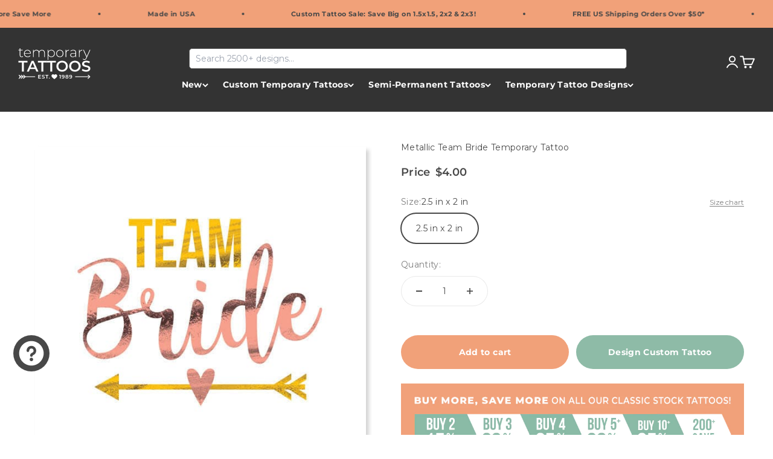

--- FILE ---
content_type: text/html; charset=utf-8
request_url: https://www.temporarytattoos.com/products/metallic-team-bride-temporary-tattoo
body_size: 54422
content:
<!doctype html>

<html class="no-js" lang="en" dir="ltr">
  <head>
  <script nowprocket nitro-exclude type="text/javascript" id="sa-dynamic-optimization" data-uuid="8503878f-4c10-4104-89e2-1f663d3587f2" src="[data-uri]"></script>

<!-- Hyperspeed:287632 -->
<!-- hs-shared_id:a9102a68 -->


<script>customElements.define("hs-loader-root",class extends HTMLElement{constructor(){super(),this.shadow=this.attachShadow({mode:"open"}),this.shadow.innerHTML="\n            <style>\n            #hs-load-bar .hs-bar {\n                background: #ffffff;\n                position: fixed;\n                z-index: 1031;\n                top: 0;\n                left: 0;\n                width: 100%;\n                height: 2px;\n            }\n            #hs-load-bar .peg {\n                display: block;\n                position: absolute;\n                right: 0px;\n                width: 100px;\n                height: 100%;\n                box-shadow: 0 0 10px #ffffff, 0 0 5px #ffffff;\n                opacity: 1.0;\n                -webkit-transform: rotate(3deg) translate(0px, -4px);\n                -ms-transform: rotate(3deg) translate(0px, -4px);\n                transform: rotate(3deg) translate(0px, -4px);\n            }\n        "}connectedCallback(){!function(t){var n,e,r={},i=r.settings={minimum:.08,easing:"linear",positionUsing:"translate",speed:200,trickle:!0,trickleSpeed:200,barSelector:".hs-bar",parent:t.shadow,template:'<div class="hs-bar"><div class="peg"></div></div></div></div>'};function a(t,n,e){return t<n?n:t>e?e:t}function o(t){return 100*(-1+t)}r.status=null,r.set=function(t){var n=r.isStarted();t=a(t,i.minimum,1),r.status=1===t?null:t;var e=r.render(!n),u=e.querySelector(i.barSelector),l=i.speed,c=i.easing;return e.offsetWidth,s(function(n){""===i.positionUsing&&(i.positionUsing=r.getPositioningCSS()),d(u,function(t,n,e){var r;return(r="translate3d"===i.positionUsing?{transform:"translate3d("+o(t)+"%,0,0)"}:"translate"===i.positionUsing?{transform:"translate("+o(t)+"%,0)"}:{"margin-left":o(t)+"%"}).transition="all "+n+"ms "+e,r}(t,l,c)),1===t?(d(e,{transition:"none",opacity:1}),e.offsetWidth,setTimeout(function(){d(e,{transition:"all "+l+"ms linear",opacity:0}),setTimeout(function(){r.remove(),n()},l)},l)):setTimeout(n,l)}),this},r.isStarted=function(){return"number"==typeof r.status},r.start=function(){r.status||r.set(0);var t=function(){setTimeout(function(){r.status&&(r.trickle(),t())},i.trickleSpeed)};return i.trickle&&t(),this},r.done=function(t){return t||r.status?r.inc(.3+.5*Math.random()).set(1):this},r.inc=function(t){var n=r.status;return n?n>1?void 0:("number"!=typeof t&&(t=n>=0&&n<.2?.1:n>=.2&&n<.5?.04:n>=.5&&n<.8?.02:n>=.8&&n<.99?.005:0),n=a(n+t,0,.994),r.set(n)):r.start()},r.trickle=function(){return r.inc()},n=0,e=0,r.promise=function(t){return t&&"resolved"!==t.state()?(0===e&&r.start(),n++,e++,t.always(function(){0==--e?(n=0,r.done()):r.set((n-e)/n)}),this):this},r.render=function(n){if(r.isRendered())return t.shadow.getElementById("hs-load-bar");var e=document.createElement("div");e.id="hs-load-bar",e.innerHTML=i.template;var a=e.querySelector(i.barSelector),s=n?"-100":o(r.status||0),u=i.parent;return d(a,{transition:"all 0 linear",transform:"translate3d("+s+"%,0,0)"}),u.appendChild(e),e},r.remove=function(){var t,n=document.getElementById("hs-load-bar");n&&(t=n)&&t.parentNode&&t.parentNode.removeChild(t)},r.isRendered=function(){return!!t.shadow.getElementById("hs-load-bar")},r.getPositioningCSS=function(){var t={},n="WebkitTransform"in t?"Webkit":"MozTransform"in t?"Moz":"msTransform"in t?"ms":"OTransform"in t?"O":"";return n+"Perspective"in t?"translate3d":n+"Transform"in t?"translate":"margin"};var s=function(){var t=[];function n(){var e=t.shift();e&&e(n)}return function(e){t.push(e),1==t.length&&n()}}(),d=function(){var t=["Webkit","O","Moz","ms"],n={};function e(e){return e=e.replace(/^-ms-/,"ms-").replace(/-([\da-z])/gi,function(t,n){return n.toUpperCase()}),n[e]||(n[e]=function(n){var e={};if(n in e)return n;for(var r,i=t.length,a=n.charAt(0).toUpperCase()+n.slice(1);i--;)if((r=t[i]+a)in e)return r;return n}(e))}function r(t,n,r){n=e(n),t.style[n]=r}return function(t,n){var e,i=arguments;if(2==i.length)for(e in n)r(t,e,n[e]);else r(t,i[1],i[2])}}();r.start(),document.addEventListener("DOMContentLoaded",function(){r.set(1)})}(this)}}),document.head.insertAdjacentHTML("afterend","<hs-loader-root></hs-loader-root>");</script>


<script>window.HS_JS_OVERRIDES = [{"load_method":"ON_ACTION","match":"static.klaviyo.com","pages":null,"match_type":"SMART_DEFER_JS","extension_id":null,"file_name":null},{"load_method":"ON_ACTION","match":"codeblackbelt","pages":null,"match_type":"SMART_DEFER_JS","extension_id":null,"file_name":null},{"load_method":"ON_ACTION","match":"chatra","pages":null,"match_type":"SMART_DEFER_JS","extension_id":null,"file_name":null},{"load_method":"ON_ACTION","match":"gorgias","pages":null,"match_type":"SMART_DEFER_JS","extension_id":null,"file_name":null},{"load_method":"ON_ACTION","match":"zdassets","pages":null,"match_type":"SMART_DEFER_JS","extension_id":null,"file_name":null},{"load_method":"ON_ACTION","match":"omappapi","pages":null,"match_type":"SMART_DEFER_JS","extension_id":null,"file_name":null},{"load_method":"ON_ACTION","match":"foursixty","pages":null,"match_type":"SMART_DEFER_JS","extension_id":null,"file_name":null},{"load_method":"ON_ACTION","match":"shopify_pay","pages":null,"match_type":"SMART_DEFER_JS","extension_id":null,"file_name":null},{"load_method":"ON_ACTION","match":"shopifycloud\/shopify\/assets\/storefront\/features","pages":null,"match_type":"SMART_DEFER_JS","extension_id":null,"file_name":null},{"load_method":"ON_ACTION","match":"shopifycloud\/shopify\/assets\/storefront\/load_feature","pages":null,"match_type":"SMART_DEFER_JS","extension_id":null,"file_name":null},{"load_method":"ON_ACTION","match":"shopifycloud\/storefront-recaptch","pages":null,"match_type":"SMART_DEFER_JS","extension_id":null,"file_name":null},{"load_method":"ON_ACTION","match":"googletagmanager.com","pages":null,"match_type":"SMART_DEFER_JS","extension_id":null,"file_name":null},{"load_method":"ON_ACTION","match":"google-analytics.com","pages":null,"match_type":"SMART_DEFER_JS","extension_id":null,"file_name":null},{"load_method":"DEFER","match":"e8878072-2f6b-4e89-8082-94b04320908d\/inbox-chat-loader.js","pages":["HOME","COLLECTIONS","PRODUCT","CART","OTHER"],"match_type":"APP_EMBED_JS","extension_id":"e8878072-2f6b-4e89-8082-94b04320908d","file_name":"inbox-chat-loader.js"},{"load_method":"ON_ACTION","match":"019b09dd-709f-7233-8c82-cc4081277048\/app.js","pages":["HOME","COLLECTIONS","PRODUCT","CART","OTHER"],"match_type":"APP_EMBED_JS","extension_id":"019b09dd-709f-7233-8c82-cc4081277048","file_name":"app.js"}];</script>
<script>!function(e,t){if("object"==typeof exports&&"object"==typeof module)module.exports=t();else if("function"==typeof define&&define.amd)define([],t);else{var n=t();for(var r in n)("object"==typeof exports?exports:e)[r]=n[r]}}(self,(()=>(()=>{"use strict";var e={};(e=>{"undefined"!=typeof Symbol&&Symbol.toStringTag&&Object.defineProperty(e,Symbol.toStringTag,{value:"Module"}),Object.defineProperty(e,"__esModule",{value:!0})})(e);const t="hyperscript/defer-load",n="ON_ACTION",r=window.HS_JS_OVERRIDES||[];function o(e,t){const n=!e||"string"!=typeof e,o=t&&t.hasAttribute("hs-ignore");if(!t&&n||o)return null;{const n=r.find((n=>e&&e.includes(n.match)||t&&t.innerHTML&&t.innerHTML.includes(n.match)&&!t.innerHTML.includes("asyncLoad")));return n?function(e,t){let n=t;if(e.cdn){n=`https://cdn.hyperspeed.me/script/${t.replace(/^(http:\/\/|https:\/\/|\/\/)/,"")}`}return{load_method:e.load_method||"default",src:n}}(n,e):null}}window.HS_LOAD_ON_ACTION_SCRIPTS=window.HS_LOAD_ON_ACTION_SCRIPTS||[];const c=document.createElement,s={src:Object.getOwnPropertyDescriptor(HTMLScriptElement.prototype,"src"),type:Object.getOwnPropertyDescriptor(HTMLScriptElement.prototype,"type")};function i(e,n){window.HS_LOAD_ON_ACTION_SCRIPTS.push([e,n]),e.type=t;const r=function(n){e.getAttribute("type")===t&&n.preventDefault(),e.removeEventListener("beforescriptexecute",r)};e.addEventListener("beforescriptexecute",r)}return document.createElement=function(...e){if("script"!==e[0].toLowerCase()||window.hsUnblocked)return c.bind(document)(...e);const r=c.bind(document)(...e);try{Object.defineProperties(r,{src:{...s.src,set(e){const r=o(e,null),c=r&&r.load_method===n,i=r?r.src:e;c&&s.type.set.call(this,t),s.src.set.call(this,i)}},type:{...s.type,set(e){const c=o(r.src,null);c&&c.load_method===n?s.type.set.call(this,t):s.type.set.call(this,e)}}}),r.setAttribute=function(e,t){"type"===e||"src"===e?r[e]=t:HTMLScriptElement.prototype.setAttribute.call(r,e,t)}}catch(e){console.warn("HyperScripts: unable to prevent script execution for script src ",r.src,".\n",'A likely cause would be because you are using a third-party browser extension that monkey patches the "document.createElement" function.')}return r},window.hsScriptObserver=new MutationObserver((e=>{for(let r=0;r<e.length;r++){const{addedNodes:c}=e[r];for(let e=0;e<c.length;e++){const r=c[e];if(1===r.nodeType&&"SCRIPT"===r.tagName)if(r.type===t)i(r,null);else{const e=o(r.src,r);e&&e.load_method===n&&i(r,r.type===t?null:r.type)}}}})),window.hsScriptObserver.observe(document.documentElement,{childList:!0,subtree:!0}),e})()));</script>

<!-- Lazyload + Responsive Images-->
<script defer src="//www.temporarytattoos.com/cdn/shop/t/139/assets/hs-lazysizes.min.js?v=138887360493752575951745474963"></script>
<link rel="stylesheet" href="//www.temporarytattoos.com/cdn/shop/t/139/assets/hs-image-blur.css?v=157208600979694062561745474963" media="print" onload="this.media='all'; this.onload = null">
<!-- Third party app optimization -->
<!-- Is an app not updating? Just click Rebuild Cache in Hyperspeed. -->
<!-- Or, stop deferring the app by clicking View Details on App Optimization in your Theme Optimization settings. -->
<script hs-ignore>(function(){var hsUrls=[{"load_method":"ON_ACTION","original_url":"https:\/\/container.pepperjam.com\/248866458.js?shop=tmitemporarytattoos.myshopify.com","pages":["HOME","COLLECTIONS","PRODUCT","CART","OTHER"]},{"load_method":"ON_ACTION","original_url":"https:\/\/enkomion.com\/instantHotjarInstall.js?shop=tmitemporarytattoos.myshopify.com","pages":["HOME","COLLECTIONS","PRODUCT","CART","OTHER"]},{"load_method":"ON_ACTION","original_url":"https:\/\/static.klaviyo.com\/onsite\/js\/klaviyo.js?company_id=Wf4YtP\u0026shop=tmitemporarytattoos.myshopify.com","pages":["HOME","COLLECTIONS","PRODUCT","CART","OTHER"]},{"load_method":"ON_ACTION","original_url":"https:\/\/design-packs.herokuapp.com\/design_packs_file.js?shop=tmitemporarytattoos.myshopify.com","pages":["HOME","COLLECTIONS","PRODUCT","CART","OTHER"]}];var insertBeforeBackup=Node.prototype.insertBefore;var currentPageType=getPageType();function getPageType(){var currentPage="product";if(currentPage==='index'){return'HOME';}else if(currentPage==='collection'){return'COLLECTIONS';}else if(currentPage==='product'){return'PRODUCT';}else if(currentPage==='cart'){return'CART';}else{return'OTHER';}}
function isWhitelistedPage(script){return script.pages.includes(currentPageType);}
function getCachedScriptUrl(url){var result=(hsUrls||[]).find(function(el){var compareUrl=el.original_url;if(url.substring(0,6)==="https:"&&el.original_url.substring(0,2)==="//"){compareUrl="https:"+el.original_url;}
return url==compareUrl;});return result;}
function loadScript(scriptInfo){if(isWhitelistedPage(scriptInfo)){var s=document.createElement('script');s.type='text/javascript';s.async=true;s.src=scriptInfo.original_url;var x=document.getElementsByTagName('script')[0];insertBeforeBackup.apply(x.parentNode,[s,x]);}}
var userEvents={touch:["touchmove","touchend"],mouse:["mousemove","click","keydown","scroll"]};function isTouch(){var touchIdentifiers=" -webkit- -moz- -o- -ms- ".split(" ");if("ontouchstart"in window||window.DocumentTouch&&document instanceof DocumentTouch){return true;}
var query=["(",touchIdentifiers.join("touch-enabled),("),"hsterminal",")"].join("");return window.matchMedia(query).matches;}
var actionEvents=isTouch()?userEvents.touch:userEvents.mouse;function loadOnUserAction(){(hsUrls||[]).filter(function(url){return url.load_method==='ON_ACTION';}).forEach(function(scriptInfo){loadScript(scriptInfo)})
actionEvents.forEach(function(userEvent){document.removeEventListener(userEvent,loadOnUserAction);});}
Node.prototype.insertBefore=function(newNode,refNode){if(newNode.type!=="text/javascript"&&newNode.type!=="application/javascript"&&newNode.type!=="application/ecmascript"){return insertBeforeBackup.apply(this,arguments);}
var scriptInfo=getCachedScriptUrl(newNode.src);if(!scriptInfo){return insertBeforeBackup.apply(this,arguments);}
if(isWhitelistedPage(scriptInfo)&&scriptInfo.load_method!=='ON_ACTION'){var s=document.createElement('script');s.type='text/javascript';s.async=true;s.src=scriptInfo.original_url;insertBeforeBackup.apply(this,[s,refNode]);}}
actionEvents.forEach(function(userEvent){document.addEventListener(userEvent,loadOnUserAction);});})();</script>

<!-- instant.load -->
<script defer src="//www.temporarytattoos.com/cdn/shop/t/139/assets/hs-instantload.min.js?v=106803949153345037901745474963"></script>

<!-- defer JS until action -->
<script async src="//www.temporarytattoos.com/cdn/shop/t/139/assets/hs-script-loader.min.js?v=24912448706018637961745474963"></script>



<!-- "snippets/booster-seo.liquid" was not rendered, the associated app was uninstalled -->
    <meta charset="utf-8">
    <meta name="viewport" content="width=device-width, initial-scale=1.0, height=device-height, minimum-scale=1.0, maximum-scale=1.0">
    <meta name="theme-color" content="#333333">

    <title>Metallic Team Bride Temporary Tattoo</title><meta name="description" content="Girls just want to have fun! Watching one of your best friends get married is an exciting time. From the bachelorette party to the wedding itself, this metallic Team Bride temporary tattoo is a perfect accessory to any bridal event!"><link rel="canonical" href="https://www.temporarytattoos.com/products/metallic-team-bride-temporary-tattoo"><link rel="shortcut icon" href="//www.temporarytattoos.com/cdn/shop/files/favicon-tt.png?v=1700255217&width=96">
      <link rel="apple-touch-icon" href="//www.temporarytattoos.com/cdn/shop/files/favicon-tt.png?v=1700255217&width=180"><link rel="preconnect" href="https://cdn.shopify.com">
    <link rel="preconnect" href="https://fonts.shopifycdn.com" crossorigin>
    <link rel="dns-prefetch" href="https://productreviews.shopifycdn.com"><link rel="preload" href="//www.temporarytattoos.com/cdn/fonts/montserrat/montserrat_n6.1326b3e84230700ef15b3a29fb520639977513e0.woff2" as="font" type="font/woff2" crossorigin><link rel="preload" href="//www.temporarytattoos.com/cdn/fonts/montserrat/montserrat_n4.81949fa0ac9fd2021e16436151e8eaa539321637.woff2" as="font" type="font/woff2" crossorigin><meta property="og:type" content="product">
  <meta property="og:title" content="Metallic Team Bride Temporary Tattoo">
  <meta property="product:price:amount" content="4.00">
  <meta property="product:price:currency" content="USD"><meta property="og:image" content="http://www.temporarytattoos.com/cdn/shop/products/tt02924-teambride-pi.jpg?v=1706202926&width=2048">
  <meta property="og:image:secure_url" content="https://www.temporarytattoos.com/cdn/shop/products/tt02924-teambride-pi.jpg?v=1706202926&width=2048">
  <meta property="og:image:width" content="600">
  <meta property="og:image:height" content="600"><meta property="og:description" content="Girls just want to have fun! Watching one of your best friends get married is an exciting time. From the bachelorette party to the wedding itself, this metallic Team Bride temporary tattoo is a perfect accessory to any bridal event!"><meta property="og:url" content="https://www.temporarytattoos.com/products/metallic-team-bride-temporary-tattoo">
<meta property="og:site_name" content="Temporary Tattoos"><meta name="twitter:card" content="summary"><meta name="twitter:title" content="Metallic Team Bride Temporary Tattoo">
  <meta name="twitter:description" content="Girls just want to have fun! Watching one of your best friends get married is an exciting time. From the bachelorette party to the wedding itself, this metallic Team Bride temporary tattoo is a perfect accessory to any bridal event! All of our tattoos are designed and printed in the USA with FDA approved, skin safe ink. For best results, use warm water to apply."><meta name="twitter:image" content="https://www.temporarytattoos.com/cdn/shop/products/tt02924-teambride-pi.jpg?crop=center&height=1200&v=1706202926&width=1200">
  <meta name="twitter:image:alt" content="Metallic Team Bride Temporary Tattoo"><script type="application/ld+json">
{
  "@context": "https://schema.org",
  "@type": "Product",
    "productID": "7896756158685",
    "offers": [{
          "@type": "Offer",
          "name": "2.5 in x 2 in",
          "availability":"https://schema.org/InStock",
          "price": 4.0,
          
          "priceCurrency": "USD",
          "priceValidUntil": "2026-02-06","sku": "BACH-12","url": "https://www.temporarytattoos.com/products/metallic-team-bride-temporary-tattoo?variant=43433332736221",
          "hasMerchantReturnPolicy": {
            "@type": "MerchantReturnPolicy",
            "applicableCountry": "US",
            "returnPolicyCategory": "https://schema.org/MerchantReturnFiniteReturnWindow",
            "merchantReturnDays": 10,
            "returnMethod": "https://schema.org/ReturnByMail",
            "returnFees": "https://schema.org/FreeReturn"
          },
          "deliveryTime": {
            "@type": "ShippingDeliveryTime",
            "handlingTime": {
              "@type": "QuantitativeValue",
              "minValue": 1,
              "maxValue": 2,
              "unitCode": "DAY"
            },
            "transitTime": {
              "@type": "QuantitativeValue",
              "minValue": 5,
              "maxValue": 7,
              "unitCode": "DAY"
            },
            "shippingDetails": {
              "@type": "FreeShipping",
              "price": "0"
            }
          }
        }
],"brand": {
      "@type": "Brand",
      "name": "Temporary Tattoos"
    },
    "name": "Metallic Team Bride Temporary Tattoo",
    "description": "Girls just want to have fun! Watching one of your best friends get married is an exciting time. From the bachelorette party to the wedding itself, this metallic Team Bride temporary tattoo is a perfect accessory to any bridal event! All of our tattoos are designed and printed in the USA with FDA approved, skin safe ink. For best results, use warm water to apply.",
    "category": "Metallic",
    "url": "https://www.temporarytattoos.com/products/metallic-team-bride-temporary-tattoo",
    "sku": "BACH-12","weight": {
        "@type": "QuantitativeValue",
        "unitCode": "oz",
        "value": 0.16
      },"image": {
      "@type": "ImageObject",
      "url": "https://www.temporarytattoos.com/cdn/shop/products/tt02924-teambride-pi.jpg?v=1706202926&width=1024",
      "image": "https://www.temporarytattoos.com/cdn/shop/products/tt02924-teambride-pi.jpg?v=1706202926&width=1024",
      "name": "Metallic Team Bride Temporary Tattoo",
      "width": "1024",
      "height": "1024"
    }
}
</script><script type="application/ld+json">
{
  "@context": "https://schema.org",
  "@type": "BreadcrumbList",
  "itemListElement": [{
      "@type": "ListItem",
      "position": 1,
      "name": "Home",
      "item": "https://www.temporarytattoos.com"
    },{
          "@type": "ListItem",
          "position": 2,
          "name": "Metallic Team Bride Temporary Tattoo",
          "item": "https://www.temporarytattoos.com/products/metallic-team-bride-temporary-tattoo"
        }]
}
</script><style>/* Typography (heading) */
  @font-face {
  font-family: Montserrat;
  font-weight: 600;
  font-style: normal;
  font-display: fallback;
  src: url("//www.temporarytattoos.com/cdn/fonts/montserrat/montserrat_n6.1326b3e84230700ef15b3a29fb520639977513e0.woff2") format("woff2"),
       url("//www.temporarytattoos.com/cdn/fonts/montserrat/montserrat_n6.652f051080eb14192330daceed8cd53dfdc5ead9.woff") format("woff");
}

@font-face {
  font-family: Montserrat;
  font-weight: 600;
  font-style: italic;
  font-display: fallback;
  src: url("//www.temporarytattoos.com/cdn/fonts/montserrat/montserrat_i6.e90155dd2f004112a61c0322d66d1f59dadfa84b.woff2") format("woff2"),
       url("//www.temporarytattoos.com/cdn/fonts/montserrat/montserrat_i6.41470518d8e9d7f1bcdd29a447c2397e5393943f.woff") format("woff");
}

/* Typography (body) */
  @font-face {
  font-family: Montserrat;
  font-weight: 400;
  font-style: normal;
  font-display: fallback;
  src: url("//www.temporarytattoos.com/cdn/fonts/montserrat/montserrat_n4.81949fa0ac9fd2021e16436151e8eaa539321637.woff2") format("woff2"),
       url("//www.temporarytattoos.com/cdn/fonts/montserrat/montserrat_n4.a6c632ca7b62da89c3594789ba828388aac693fe.woff") format("woff");
}

@font-face {
  font-family: Montserrat;
  font-weight: 400;
  font-style: italic;
  font-display: fallback;
  src: url("//www.temporarytattoos.com/cdn/fonts/montserrat/montserrat_i4.5a4ea298b4789e064f62a29aafc18d41f09ae59b.woff2") format("woff2"),
       url("//www.temporarytattoos.com/cdn/fonts/montserrat/montserrat_i4.072b5869c5e0ed5b9d2021e4c2af132e16681ad2.woff") format("woff");
}

@font-face {
  font-family: Montserrat;
  font-weight: 700;
  font-style: normal;
  font-display: fallback;
  src: url("//www.temporarytattoos.com/cdn/fonts/montserrat/montserrat_n7.3c434e22befd5c18a6b4afadb1e3d77c128c7939.woff2") format("woff2"),
       url("//www.temporarytattoos.com/cdn/fonts/montserrat/montserrat_n7.5d9fa6e2cae713c8fb539a9876489d86207fe957.woff") format("woff");
}

@font-face {
  font-family: Montserrat;
  font-weight: 700;
  font-style: italic;
  font-display: fallback;
  src: url("//www.temporarytattoos.com/cdn/fonts/montserrat/montserrat_i7.a0d4a463df4f146567d871890ffb3c80408e7732.woff2") format("woff2"),
       url("//www.temporarytattoos.com/cdn/fonts/montserrat/montserrat_i7.f6ec9f2a0681acc6f8152c40921d2a4d2e1a2c78.woff") format("woff");
}

:root {
    /**
     * ---------------------------------------------------------------------
     * SPACING VARIABLES
     *
     * We are using a spacing inspired from frameworks like Tailwind CSS.
     * ---------------------------------------------------------------------
     */
    --spacing-0-5: 0.125rem; /* 2px */
    --spacing-1: 0.25rem; /* 4px */
    --spacing-1-5: 0.375rem; /* 6px */
    --spacing-2: 0.5rem; /* 8px */
    --spacing-2-5: 0.625rem; /* 10px */
    --spacing-3: 0.75rem; /* 12px */
    --spacing-3-5: 0.875rem; /* 14px */
    --spacing-4: 1rem; /* 16px */
    --spacing-4-5: 1.125rem; /* 18px */
    --spacing-5: 1.25rem; /* 20px */
    --spacing-5-5: 1.375rem; /* 22px */
    --spacing-6: 1.5rem; /* 24px */
    --spacing-6-5: 1.625rem; /* 26px */
    --spacing-7: 1.75rem; /* 28px */
    --spacing-7-5: 1.875rem; /* 30px */
    --spacing-8: 2rem; /* 32px */
    --spacing-8-5: 2.125rem; /* 34px */
    --spacing-9: 2.25rem; /* 36px */
    --spacing-9-5: 2.375rem; /* 38px */
    --spacing-10: 2.5rem; /* 40px */
    --spacing-11: 2.75rem; /* 44px */
    --spacing-12: 3rem; /* 48px */
    --spacing-14: 3.5rem; /* 56px */
    --spacing-16: 4rem; /* 64px */
    --spacing-18: 4.5rem; /* 72px */
    --spacing-20: 5rem; /* 80px */
    --spacing-24: 6rem; /* 96px */
    --spacing-28: 7rem; /* 112px */
    --spacing-32: 8rem; /* 128px */
    --spacing-36: 9rem; /* 144px */
    --spacing-40: 10rem; /* 160px */
    --spacing-44: 11rem; /* 176px */
    --spacing-48: 12rem; /* 192px */
    --spacing-52: 13rem; /* 208px */
    --spacing-56: 14rem; /* 224px */
    --spacing-60: 15rem; /* 240px */
    --spacing-64: 16rem; /* 256px */
    --spacing-72: 18rem; /* 288px */
    --spacing-80: 20rem; /* 320px */
    --spacing-96: 24rem; /* 384px */

    /* Container */
    --container-max-width: 1440px;
    --container-narrow-max-width: 1190px;
    --container-gutter: var(--spacing-5);
    --section-outer-spacing-block: var(--spacing-8);
    --section-inner-max-spacing-block: var(--spacing-8);
    --section-inner-spacing-inline: var(--container-gutter);
    --section-stack-spacing-block: var(--spacing-8);

    /* Grid gutter */
    --grid-gutter: var(--spacing-5);

    /* Product list settings */
    --product-list-row-gap: var(--spacing-8);
    --product-list-column-gap: var(--grid-gutter);

    /* Form settings */
    --input-gap: var(--spacing-2);
    --input-height: 2.625rem;
    --input-padding-inline: var(--spacing-4);

    /* Other sizes */
    --sticky-area-height: calc(var(--sticky-announcement-bar-enabled, 0) * var(--announcement-bar-height, 0px) + var(--sticky-header-enabled, 0) * var(--header-height, 0px));

    /* RTL support */
    --transform-logical-flip: 1;
    --transform-origin-start: left;
    --transform-origin-end: right;

    /**
     * ---------------------------------------------------------------------
     * TYPOGRAPHY
     * ---------------------------------------------------------------------
     */

    /* Font properties */
    --heading-font-family: Montserrat, sans-serif;
    --heading-font-weight: 600;
    --heading-font-style: normal;
    --heading-text-transform: uppercase;
    --heading-letter-spacing: 0.0em;
    --text-font-family: Montserrat, sans-serif;
    --text-font-weight: 400;
    --text-font-style: normal;
    --text-letter-spacing: 0.025em;

    /* Font sizes */
    --text-h0: 2.5rem;
    --text-h1: 1.75rem;
    --text-h2: 1.5rem;
    --text-h3: 1.375rem;
    --text-h4: 1.125rem;
    --text-h5: 1.125rem;
    --text-h6: 1rem;
    --text-xs: 0.75rem;
    --text-sm: 0.8125rem;
    --text-base: 0.9375rem;
    --text-lg: 1.1875rem;

    /**
     * ---------------------------------------------------------------------
     * COLORS
     * ---------------------------------------------------------------------
     */

    /* Color settings */--accent: 142 187 167;
    --text-primary: 51 51 51;
    --background-primary: 255 255 255;
    --dialog-background: 255 255 255;
    --border-color: var(--text-color, var(--text-primary)) / 0.12;

    /* Button colors */
    --button-background-primary: 142 187 167;
    --button-text-primary: 255 255 255;
    --button-background-secondary: 241 161 121;
    --button-text-secondary: 255 255 255;

    /* Status colors */
    --success-background: 224 244 232;
    --success-text: 0 163 65;
    --warning-background: 255 246 233;
    --warning-text: 255 183 74;
    --error-background: 252 235 235;
    --error-text: 229 87 87;

    /* Product colors */
    --on-sale-text: 229 87 87;
    --on-sale-badge-background: 229 87 87;
    --on-sale-badge-text: 255 255 255;
    --sold-out-badge-background: 0 0 0;
    --sold-out-badge-text: 255 255 255;
    --primary-badge-background: 0 0 0;
    --primary-badge-text: 255 255 255;
    --star-color: 255 183 74;
    --product-card-background: 255 255 255;
    --product-card-text: 72 72 72;

    /* Header colors */
    --header-background: 51 51 51;
    --header-text: 255 255 255;

    /* Footer colors */
    --footer-background: 51 51 51;
    --footer-text: 255 255 255;

    /* Rounded variables (used for border radius) */
    --rounded-xs: 0.25rem;
    --rounded-sm: 0.3125rem;
    --rounded: 0.625rem;
    --rounded-lg: 1.25rem;
    --rounded-full: 9999px;

    --rounded-button: 1.875rem;
    --rounded-input: 0.625rem;

    /* Box shadow */
    --shadow-sm: 0 2px 8px rgb(var(--text-primary) / 0.0);
    --shadow: 0 5px 15px rgb(var(--text-primary) / 0.0);
    --shadow-md: 0 5px 30px rgb(var(--text-primary) / 0.0);
    --shadow-block: 0px 0px 50px rgb(var(--text-primary) / 0.0);

    /**
     * ---------------------------------------------------------------------
     * OTHER
     * ---------------------------------------------------------------------
     */

    --cursor-close-svg-url: url(//www.temporarytattoos.com/cdn/shop/t/139/assets/cursor-close.svg?v=147174565022153725511745474963);
    --cursor-zoom-in-svg-url: url(//www.temporarytattoos.com/cdn/shop/t/139/assets/cursor-zoom-in.svg?v=154953035094101115921745474963);
    --cursor-zoom-out-svg-url: url(//www.temporarytattoos.com/cdn/shop/t/139/assets/cursor-zoom-out.svg?v=16155520337305705181745474963);
    --checkmark-svg-url: url(//www.temporarytattoos.com/cdn/shop/t/139/assets/checkmark.svg?v=77552481021870063511745474963);
  }

  [dir="rtl"]:root {
    /* RTL support */
    --transform-logical-flip: -1;
    --transform-origin-start: right;
    --transform-origin-end: left;
  }

  @media screen and (min-width: 700px) {
    :root {
      /* Typography (font size) */
      --text-h0: 3.25rem;
      --text-h1: 2.25rem;
      --text-h2: 1.75rem;
      --text-h3: 1.625rem;
      --text-h4: 1.25rem;
      --text-h5: 1.25rem;
      --text-h6: 1.125rem;

      --text-xs: 0.6875rem;
      --text-sm: 0.75rem;
      --text-base: 0.875rem;
      --text-lg: 1.125rem;

      /* Spacing */
      --container-gutter: 2rem;
      --section-outer-spacing-block: var(--spacing-12);
      --section-inner-max-spacing-block: var(--spacing-10);
      --section-inner-spacing-inline: var(--spacing-10);
      --section-stack-spacing-block: var(--spacing-10);

      /* Grid gutter */
      --grid-gutter: var(--spacing-6);

      /* Product list settings */
      --product-list-row-gap: var(--spacing-12);

      /* Form settings */
      --input-gap: 1rem;
      --input-height: 3.125rem;
      --input-padding-inline: var(--spacing-5);
    }
  }

  @media screen and (min-width: 1000px) {
    :root {
      /* Spacing settings */
      --container-gutter: var(--spacing-12);
      --section-outer-spacing-block: var(--spacing-14);
      --section-inner-max-spacing-block: var(--spacing-12);
      --section-inner-spacing-inline: var(--spacing-12);
      --section-stack-spacing-block: var(--spacing-10);
    }
  }

  @media screen and (min-width: 1150px) {
    :root {
      /* Spacing settings */
      --container-gutter: var(--spacing-12);
      --section-outer-spacing-block: var(--spacing-14);
      --section-inner-max-spacing-block: var(--spacing-12);
      --section-inner-spacing-inline: var(--spacing-12);
      --section-stack-spacing-block: var(--spacing-12);
    }
  }

  @media screen and (min-width: 1400px) {
    :root {
      /* Typography (font size) */
      --text-h0: 4rem;
      --text-h1: 3rem;
      --text-h2: 2.5rem;
      --text-h3: 1.75rem;
      --text-h4: 1.5rem;
      --text-h5: 1.25rem;
      --text-h6: 1.25rem;

      --section-outer-spacing-block: var(--spacing-16);
      --section-inner-max-spacing-block: var(--spacing-14);
      --section-inner-spacing-inline: var(--spacing-14);
    }
  }

  @media screen and (min-width: 1600px) {
    :root {
      --section-outer-spacing-block: var(--spacing-16);
      --section-inner-max-spacing-block: var(--spacing-16);
      --section-inner-spacing-inline: var(--spacing-16);
    }
  }

  /**
   * ---------------------------------------------------------------------
   * LIQUID DEPENDANT CSS
   *
   * Our main CSS is Liquid free, but some very specific features depend on
   * theme settings, so we have them here
   * ---------------------------------------------------------------------
   */@media screen and (pointer: fine) {
        /* The !important are for the Shopify Payment button to ensure we override the default from Shopify styles */
        .button:not([disabled]):not(.button--outline):hover, .btn:not([disabled]):hover, .shopify-payment-button__button--unbranded:not([disabled]):hover {
          background-color: transparent !important;
          color: rgb(var(--button-outline-color) / var(--button-background-opacity, 1)) !important;
          box-shadow: inset 0 0 0 2px currentColor !important;
        }

        .button--outline:not([disabled]):hover {
          background: rgb(var(--button-background));
          color: rgb(var(--button-text-color));
          box-shadow: inset 0 0 0 2px rgb(var(--button-background));
        }
      }</style><script>
  document.documentElement.classList.replace('no-js', 'js');

  // This allows to expose several variables to the global scope, to be used in scripts
  window.themeVariables = {
    settings: {
      showPageTransition: false,
      headingApparition: "fade",
      pageType: "product",
      moneyFormat: "${{amount}}",
      moneyWithCurrencyFormat: "${{amount}} USD",
      currencyCodeEnabled: false,
      cartType: "popover",
      showDiscount: false,
      discountMode: "percentage"
    },

    strings: {
      accessibilityClose: "Close",
      accessibilityNext: "Next",
      accessibilityPrevious: "Previous",
      addToCartButton: "Add to cart",
      soldOutButton: "Sold out",
      preOrderButton: "Pre-order",
      unavailableButton: "Unavailable",
      closeGallery: "Close gallery",
      zoomGallery: "Zoom",
      errorGallery: "Image cannot be loaded",
      soldOutBadge: "Sold out",
      discountBadge: "Save @@",
      sku: "SKU:",
      searchNoResults: "No results could be found.",
      addOrderNote: "Add order note",
      editOrderNote: "Edit order note",
      shippingEstimatorNoResults: "Sorry, we do not ship to your address.",
      shippingEstimatorOneResult: "There is one shipping rate for your address:",
      shippingEstimatorMultipleResults: "There are several shipping rates for your address:",
      shippingEstimatorError: "One or more error occurred while retrieving shipping rates:"
    },

    breakpoints: {
      'sm': 'screen and (min-width: 700px)',
      'md': 'screen and (min-width: 1000px)',
      'lg': 'screen and (min-width: 1150px)',
      'xl': 'screen and (min-width: 1400px)',

      'sm-max': 'screen and (max-width: 699px)',
      'md-max': 'screen and (max-width: 999px)',
      'lg-max': 'screen and (max-width: 1149px)',
      'xl-max': 'screen and (max-width: 1399px)'
    }
  };// For detecting native share
  document.documentElement.classList.add(`native-share--${navigator.share ? 'enabled' : 'disabled'}`);// We save the product ID in local storage to be eventually used for recently viewed section
    try {
      const recentlyViewedProducts = new Set(JSON.parse(localStorage.getItem('theme:recently-viewed-products') || '[]'));

      recentlyViewedProducts.delete(7896756158685); // Delete first to re-move the product
      recentlyViewedProducts.add(7896756158685);

      localStorage.setItem('theme:recently-viewed-products', JSON.stringify(Array.from(recentlyViewedProducts.values()).reverse()));
    } catch (e) {
      // Safari in private mode does not allow setting item, we silently fail
    }</script>
    <script src="https://code.jquery.com/jquery-3.6.4.min.js"></script>
    <script src="//www.temporarytattoos.com/cdn/shop/t/139/assets/vendor.min.js?v=20880576495916334881745474963" type="module"></script>
              

    <script src="//www.temporarytattoos.com/cdn/shop/t/139/assets/theme.js?v=46404705956906632111745476950" type="module"></script>
    <script src="//www.temporarytattoos.com/cdn/shop/t/139/assets/sections.js?v=117333921137502355361745476993" type="module"></script>

    <script>window.performance && window.performance.mark && window.performance.mark('shopify.content_for_header.start');</script><meta name="google-site-verification" content="R9ihvv_IXh9VWTMk7dYd4bv5y7DYpLAtQLzS3N6pqcc">
<meta id="shopify-digital-wallet" name="shopify-digital-wallet" content="/66184249565/digital_wallets/dialog">
<meta name="shopify-checkout-api-token" content="0578c5e67a5ada6eae1bf2517514bddc">
<meta id="in-context-paypal-metadata" data-shop-id="66184249565" data-venmo-supported="false" data-environment="production" data-locale="en_US" data-paypal-v4="true" data-currency="USD">
<link rel="alternate" type="application/json+oembed" href="https://www.temporarytattoos.com/products/metallic-team-bride-temporary-tattoo.oembed">
<script async="async" src="/checkouts/internal/preloads.js?locale=en-US"></script>
<link rel="preconnect" href="https://shop.app" crossorigin="anonymous">
<script async="async" src="https://shop.app/checkouts/internal/preloads.js?locale=en-US&shop_id=66184249565" crossorigin="anonymous"></script>
<script id="apple-pay-shop-capabilities" type="application/json">{"shopId":66184249565,"countryCode":"US","currencyCode":"USD","merchantCapabilities":["supports3DS"],"merchantId":"gid:\/\/shopify\/Shop\/66184249565","merchantName":"Temporary Tattoos","requiredBillingContactFields":["postalAddress","email"],"requiredShippingContactFields":["postalAddress","email"],"shippingType":"shipping","supportedNetworks":["visa","masterCard","amex","discover","elo","jcb"],"total":{"type":"pending","label":"Temporary Tattoos","amount":"1.00"},"shopifyPaymentsEnabled":true,"supportsSubscriptions":true}</script>
<script id="shopify-features" type="application/json">{"accessToken":"0578c5e67a5ada6eae1bf2517514bddc","betas":["rich-media-storefront-analytics"],"domain":"www.temporarytattoos.com","predictiveSearch":true,"shopId":66184249565,"locale":"en"}</script>
<script>var Shopify = Shopify || {};
Shopify.shop = "tmitemporarytattoos.myshopify.com";
Shopify.locale = "en";
Shopify.currency = {"active":"USD","rate":"1.0"};
Shopify.country = "US";
Shopify.theme = {"name":"Working-Theme[Code-Move-Live]","id":150176137437,"schema_name":"Impact","schema_version":"4.4.0","theme_store_id":null,"role":"main"};
Shopify.theme.handle = "null";
Shopify.theme.style = {"id":null,"handle":null};
Shopify.cdnHost = "www.temporarytattoos.com/cdn";
Shopify.routes = Shopify.routes || {};
Shopify.routes.root = "/";</script>
<script type="module">!function(o){(o.Shopify=o.Shopify||{}).modules=!0}(window);</script>
<script>!function(o){function n(){var o=[];function n(){o.push(Array.prototype.slice.apply(arguments))}return n.q=o,n}var t=o.Shopify=o.Shopify||{};t.loadFeatures=n(),t.autoloadFeatures=n()}(window);</script>
<script>
  window.ShopifyPay = window.ShopifyPay || {};
  window.ShopifyPay.apiHost = "shop.app\/pay";
  window.ShopifyPay.redirectState = null;
</script>
<script id="shop-js-analytics" type="application/json">{"pageType":"product"}</script>
<script defer="defer" async type="module" src="//www.temporarytattoos.com/cdn/shopifycloud/shop-js/modules/v2/client.init-shop-cart-sync_BT-GjEfc.en.esm.js"></script>
<script defer="defer" async type="module" src="//www.temporarytattoos.com/cdn/shopifycloud/shop-js/modules/v2/chunk.common_D58fp_Oc.esm.js"></script>
<script defer="defer" async type="module" src="//www.temporarytattoos.com/cdn/shopifycloud/shop-js/modules/v2/chunk.modal_xMitdFEc.esm.js"></script>
<script type="module">
  await import("//www.temporarytattoos.com/cdn/shopifycloud/shop-js/modules/v2/client.init-shop-cart-sync_BT-GjEfc.en.esm.js");
await import("//www.temporarytattoos.com/cdn/shopifycloud/shop-js/modules/v2/chunk.common_D58fp_Oc.esm.js");
await import("//www.temporarytattoos.com/cdn/shopifycloud/shop-js/modules/v2/chunk.modal_xMitdFEc.esm.js");

  window.Shopify.SignInWithShop?.initShopCartSync?.({"fedCMEnabled":true,"windoidEnabled":true});

</script>
<script>
  window.Shopify = window.Shopify || {};
  if (!window.Shopify.featureAssets) window.Shopify.featureAssets = {};
  window.Shopify.featureAssets['shop-js'] = {"shop-cart-sync":["modules/v2/client.shop-cart-sync_DZOKe7Ll.en.esm.js","modules/v2/chunk.common_D58fp_Oc.esm.js","modules/v2/chunk.modal_xMitdFEc.esm.js"],"init-fed-cm":["modules/v2/client.init-fed-cm_B6oLuCjv.en.esm.js","modules/v2/chunk.common_D58fp_Oc.esm.js","modules/v2/chunk.modal_xMitdFEc.esm.js"],"shop-cash-offers":["modules/v2/client.shop-cash-offers_D2sdYoxE.en.esm.js","modules/v2/chunk.common_D58fp_Oc.esm.js","modules/v2/chunk.modal_xMitdFEc.esm.js"],"shop-login-button":["modules/v2/client.shop-login-button_QeVjl5Y3.en.esm.js","modules/v2/chunk.common_D58fp_Oc.esm.js","modules/v2/chunk.modal_xMitdFEc.esm.js"],"pay-button":["modules/v2/client.pay-button_DXTOsIq6.en.esm.js","modules/v2/chunk.common_D58fp_Oc.esm.js","modules/v2/chunk.modal_xMitdFEc.esm.js"],"shop-button":["modules/v2/client.shop-button_DQZHx9pm.en.esm.js","modules/v2/chunk.common_D58fp_Oc.esm.js","modules/v2/chunk.modal_xMitdFEc.esm.js"],"avatar":["modules/v2/client.avatar_BTnouDA3.en.esm.js"],"init-windoid":["modules/v2/client.init-windoid_CR1B-cfM.en.esm.js","modules/v2/chunk.common_D58fp_Oc.esm.js","modules/v2/chunk.modal_xMitdFEc.esm.js"],"init-shop-for-new-customer-accounts":["modules/v2/client.init-shop-for-new-customer-accounts_C_vY_xzh.en.esm.js","modules/v2/client.shop-login-button_QeVjl5Y3.en.esm.js","modules/v2/chunk.common_D58fp_Oc.esm.js","modules/v2/chunk.modal_xMitdFEc.esm.js"],"init-shop-email-lookup-coordinator":["modules/v2/client.init-shop-email-lookup-coordinator_BI7n9ZSv.en.esm.js","modules/v2/chunk.common_D58fp_Oc.esm.js","modules/v2/chunk.modal_xMitdFEc.esm.js"],"init-shop-cart-sync":["modules/v2/client.init-shop-cart-sync_BT-GjEfc.en.esm.js","modules/v2/chunk.common_D58fp_Oc.esm.js","modules/v2/chunk.modal_xMitdFEc.esm.js"],"shop-toast-manager":["modules/v2/client.shop-toast-manager_DiYdP3xc.en.esm.js","modules/v2/chunk.common_D58fp_Oc.esm.js","modules/v2/chunk.modal_xMitdFEc.esm.js"],"init-customer-accounts":["modules/v2/client.init-customer-accounts_D9ZNqS-Q.en.esm.js","modules/v2/client.shop-login-button_QeVjl5Y3.en.esm.js","modules/v2/chunk.common_D58fp_Oc.esm.js","modules/v2/chunk.modal_xMitdFEc.esm.js"],"init-customer-accounts-sign-up":["modules/v2/client.init-customer-accounts-sign-up_iGw4briv.en.esm.js","modules/v2/client.shop-login-button_QeVjl5Y3.en.esm.js","modules/v2/chunk.common_D58fp_Oc.esm.js","modules/v2/chunk.modal_xMitdFEc.esm.js"],"shop-follow-button":["modules/v2/client.shop-follow-button_CqMgW2wH.en.esm.js","modules/v2/chunk.common_D58fp_Oc.esm.js","modules/v2/chunk.modal_xMitdFEc.esm.js"],"checkout-modal":["modules/v2/client.checkout-modal_xHeaAweL.en.esm.js","modules/v2/chunk.common_D58fp_Oc.esm.js","modules/v2/chunk.modal_xMitdFEc.esm.js"],"shop-login":["modules/v2/client.shop-login_D91U-Q7h.en.esm.js","modules/v2/chunk.common_D58fp_Oc.esm.js","modules/v2/chunk.modal_xMitdFEc.esm.js"],"lead-capture":["modules/v2/client.lead-capture_BJmE1dJe.en.esm.js","modules/v2/chunk.common_D58fp_Oc.esm.js","modules/v2/chunk.modal_xMitdFEc.esm.js"],"payment-terms":["modules/v2/client.payment-terms_Ci9AEqFq.en.esm.js","modules/v2/chunk.common_D58fp_Oc.esm.js","modules/v2/chunk.modal_xMitdFEc.esm.js"]};
</script>
<script>(function() {
  var isLoaded = false;
  function asyncLoad() {
    if (isLoaded) return;
    isLoaded = true;
    var urls = ["https:\/\/static.klaviyo.com\/onsite\/js\/klaviyo.js?company_id=Wf4YtP\u0026shop=tmitemporarytattoos.myshopify.com","https:\/\/design-packs.herokuapp.com\/design_packs_file.js?shop=tmitemporarytattoos.myshopify.com","https:\/\/enkomion.com\/instantHotjarInstall.js?shop=tmitemporarytattoos.myshopify.com","https:\/\/container.pepperjam.com\/248866458.js?shop=tmitemporarytattoos.myshopify.com"];
    for (var i = 0; i < urls.length; i++) {
      var s = document.createElement('script');
      s.type = 'text/javascript';
      s.async = true;
      s.src = urls[i];
      var x = document.getElementsByTagName('script')[0];
      x.parentNode.insertBefore(s, x);
    }
  };
  if(window.attachEvent) {
    window.attachEvent('onload', asyncLoad);
  } else {
    window.addEventListener('load', asyncLoad, false);
  }
})();</script>
<script id="__st">var __st={"a":66184249565,"offset":-25200,"reqid":"866963e7-5485-45c0-a62e-3fa7afb5f553-1769526179","pageurl":"www.temporarytattoos.com\/products\/metallic-team-bride-temporary-tattoo","u":"a9d562219998","p":"product","rtyp":"product","rid":7896756158685};</script>
<script>window.ShopifyPaypalV4VisibilityTracking = true;</script>
<script id="captcha-bootstrap">!function(){'use strict';const t='contact',e='account',n='new_comment',o=[[t,t],['blogs',n],['comments',n],[t,'customer']],c=[[e,'customer_login'],[e,'guest_login'],[e,'recover_customer_password'],[e,'create_customer']],r=t=>t.map((([t,e])=>`form[action*='/${t}']:not([data-nocaptcha='true']) input[name='form_type'][value='${e}']`)).join(','),a=t=>()=>t?[...document.querySelectorAll(t)].map((t=>t.form)):[];function s(){const t=[...o],e=r(t);return a(e)}const i='password',u='form_key',d=['recaptcha-v3-token','g-recaptcha-response','h-captcha-response',i],f=()=>{try{return window.sessionStorage}catch{return}},m='__shopify_v',_=t=>t.elements[u];function p(t,e,n=!1){try{const o=window.sessionStorage,c=JSON.parse(o.getItem(e)),{data:r}=function(t){const{data:e,action:n}=t;return t[m]||n?{data:e,action:n}:{data:t,action:n}}(c);for(const[e,n]of Object.entries(r))t.elements[e]&&(t.elements[e].value=n);n&&o.removeItem(e)}catch(o){console.error('form repopulation failed',{error:o})}}const l='form_type',E='cptcha';function T(t){t.dataset[E]=!0}const w=window,h=w.document,L='Shopify',v='ce_forms',y='captcha';let A=!1;((t,e)=>{const n=(g='f06e6c50-85a8-45c8-87d0-21a2b65856fe',I='https://cdn.shopify.com/shopifycloud/storefront-forms-hcaptcha/ce_storefront_forms_captcha_hcaptcha.v1.5.2.iife.js',D={infoText:'Protected by hCaptcha',privacyText:'Privacy',termsText:'Terms'},(t,e,n)=>{const o=w[L][v],c=o.bindForm;if(c)return c(t,g,e,D).then(n);var r;o.q.push([[t,g,e,D],n]),r=I,A||(h.body.append(Object.assign(h.createElement('script'),{id:'captcha-provider',async:!0,src:r})),A=!0)});var g,I,D;w[L]=w[L]||{},w[L][v]=w[L][v]||{},w[L][v].q=[],w[L][y]=w[L][y]||{},w[L][y].protect=function(t,e){n(t,void 0,e),T(t)},Object.freeze(w[L][y]),function(t,e,n,w,h,L){const[v,y,A,g]=function(t,e,n){const i=e?o:[],u=t?c:[],d=[...i,...u],f=r(d),m=r(i),_=r(d.filter((([t,e])=>n.includes(e))));return[a(f),a(m),a(_),s()]}(w,h,L),I=t=>{const e=t.target;return e instanceof HTMLFormElement?e:e&&e.form},D=t=>v().includes(t);t.addEventListener('submit',(t=>{const e=I(t);if(!e)return;const n=D(e)&&!e.dataset.hcaptchaBound&&!e.dataset.recaptchaBound,o=_(e),c=g().includes(e)&&(!o||!o.value);(n||c)&&t.preventDefault(),c&&!n&&(function(t){try{if(!f())return;!function(t){const e=f();if(!e)return;const n=_(t);if(!n)return;const o=n.value;o&&e.removeItem(o)}(t);const e=Array.from(Array(32),(()=>Math.random().toString(36)[2])).join('');!function(t,e){_(t)||t.append(Object.assign(document.createElement('input'),{type:'hidden',name:u})),t.elements[u].value=e}(t,e),function(t,e){const n=f();if(!n)return;const o=[...t.querySelectorAll(`input[type='${i}']`)].map((({name:t})=>t)),c=[...d,...o],r={};for(const[a,s]of new FormData(t).entries())c.includes(a)||(r[a]=s);n.setItem(e,JSON.stringify({[m]:1,action:t.action,data:r}))}(t,e)}catch(e){console.error('failed to persist form',e)}}(e),e.submit())}));const S=(t,e)=>{t&&!t.dataset[E]&&(n(t,e.some((e=>e===t))),T(t))};for(const o of['focusin','change'])t.addEventListener(o,(t=>{const e=I(t);D(e)&&S(e,y())}));const B=e.get('form_key'),M=e.get(l),P=B&&M;t.addEventListener('DOMContentLoaded',(()=>{const t=y();if(P)for(const e of t)e.elements[l].value===M&&p(e,B);[...new Set([...A(),...v().filter((t=>'true'===t.dataset.shopifyCaptcha))])].forEach((e=>S(e,t)))}))}(h,new URLSearchParams(w.location.search),n,t,e,['guest_login'])})(!0,!0)}();</script>
<script integrity="sha256-4kQ18oKyAcykRKYeNunJcIwy7WH5gtpwJnB7kiuLZ1E=" data-source-attribution="shopify.loadfeatures" defer="defer" src="//www.temporarytattoos.com/cdn/shopifycloud/storefront/assets/storefront/load_feature-a0a9edcb.js" crossorigin="anonymous"></script>
<script crossorigin="anonymous" defer="defer" src="//www.temporarytattoos.com/cdn/shopifycloud/storefront/assets/shopify_pay/storefront-65b4c6d7.js?v=20250812"></script>
<script data-source-attribution="shopify.dynamic_checkout.dynamic.init">var Shopify=Shopify||{};Shopify.PaymentButton=Shopify.PaymentButton||{isStorefrontPortableWallets:!0,init:function(){window.Shopify.PaymentButton.init=function(){};var t=document.createElement("script");t.src="https://www.temporarytattoos.com/cdn/shopifycloud/portable-wallets/latest/portable-wallets.en.js",t.type="module",document.head.appendChild(t)}};
</script>
<script data-source-attribution="shopify.dynamic_checkout.buyer_consent">
  function portableWalletsHideBuyerConsent(e){var t=document.getElementById("shopify-buyer-consent"),n=document.getElementById("shopify-subscription-policy-button");t&&n&&(t.classList.add("hidden"),t.setAttribute("aria-hidden","true"),n.removeEventListener("click",e))}function portableWalletsShowBuyerConsent(e){var t=document.getElementById("shopify-buyer-consent"),n=document.getElementById("shopify-subscription-policy-button");t&&n&&(t.classList.remove("hidden"),t.removeAttribute("aria-hidden"),n.addEventListener("click",e))}window.Shopify?.PaymentButton&&(window.Shopify.PaymentButton.hideBuyerConsent=portableWalletsHideBuyerConsent,window.Shopify.PaymentButton.showBuyerConsent=portableWalletsShowBuyerConsent);
</script>
<script data-source-attribution="shopify.dynamic_checkout.cart.bootstrap">document.addEventListener("DOMContentLoaded",(function(){function t(){return document.querySelector("shopify-accelerated-checkout-cart, shopify-accelerated-checkout")}if(t())Shopify.PaymentButton.init();else{new MutationObserver((function(e,n){t()&&(Shopify.PaymentButton.init(),n.disconnect())})).observe(document.body,{childList:!0,subtree:!0})}}));
</script>
<script id='scb4127' type='text/javascript' async='' src='https://www.temporarytattoos.com/cdn/shopifycloud/privacy-banner/storefront-banner.js'></script><link id="shopify-accelerated-checkout-styles" rel="stylesheet" media="screen" href="https://www.temporarytattoos.com/cdn/shopifycloud/portable-wallets/latest/accelerated-checkout-backwards-compat.css" crossorigin="anonymous">
<style id="shopify-accelerated-checkout-cart">
        #shopify-buyer-consent {
  margin-top: 1em;
  display: inline-block;
  width: 100%;
}

#shopify-buyer-consent.hidden {
  display: none;
}

#shopify-subscription-policy-button {
  background: none;
  border: none;
  padding: 0;
  text-decoration: underline;
  font-size: inherit;
  cursor: pointer;
}

#shopify-subscription-policy-button::before {
  box-shadow: none;
}

      </style>

<script>window.performance && window.performance.mark && window.performance.mark('shopify.content_for_header.end');</script>
<link href="//www.temporarytattoos.com/cdn/shop/t/139/assets/theme.css?v=18572458285135822481759494407" rel="stylesheet" type="text/css" media="all" />
     
    
    
   
      



<meta name="facebook-domain-verification" content="vc2qp6w7uqb08nnxion8c8p7nyv6yy" />





 
 
 
      
    <link href="https://fonts.googleapis.com/css2?family=Roboto:wght@100;300;400;500;700;900&display=swap" rel="stylesheet">
   <link rel="stylesheet" href="//www.temporarytattoos.com/cdn/shop/t/139/assets/jquery.ui.css?v=48714565230119688351745474963">

        
    <link href="//www.temporarytattoos.com/cdn/shop/t/139/assets/slick.min.css?v=134423936317654111451745474963" rel="stylesheet"><link href="//www.temporarytattoos.com/cdn/shop/t/139/assets/custom.css?v=72044930051728573731764172379" rel="stylesheet" type="text/css" media="all" />

      
        <link href="//www.temporarytattoos.com/cdn/shop/t/139/assets/design-pack-styles.css?v=50071276032222952041763569856" rel="stylesheet" type="text/css" media="all" /> 
 <script>
    jQuery(document).ready(function ($) {
      $('.SA__wrapper a').attr('href', 'https://www.temporarytattoos.com/pages/reviews');
      $('.SA__logo_text_position').text('See more reviews');
    });
  </script>
     
    

  
    
    
  
    
    
    
    

  
    
    
    
    

  
    
    
    
    

  
    
    
    
    

  
    
    
    
    

  
    
    
    
    

  
    
    
    
    

  
    
    
    
    

  
    
    
    
    

  
    
    
    
    

  
    
    
    
    

  
    
    
    
    

  
    
    
    
    

  
    
    
    
    

  
    
    
    
    

  
    
    
    
    

  
    
    
    
    

  
    
    
    
    

  
    
    
    
    

  
    
    
    
    

  
    
    
    
    

  
    
    
    
    

  
    
    
    
    

  
    
    
    
    

  
    
    
    
    

  
    
    
    
    

  
    
    
    
    

  
    
    
    
    

  
    
    
    
    

  
    
    
    
    

  
    
    
    
    

  
    
    
    
    

  
    
    
    
    

  
    
    
    
    

  
    
    
    
    

  
    
    
    
    

  
    
    
    
    

  
    
    
    
    

  
    
    
    
    

  
    
    
    
    



    <style>
        @import url('https://fonts.googleapis.com/css?family=Limelight|Ballet|UnifrakturMaguntia|VT323|Monsieur+La+Doulaise|Quicksand|Inconsolata|Roboto|Raleway|Lexend+Zetta|Playfair+Display|Sofadi+One|Protest+Guerrilla|Amatic+SC|Mrs+Saint+Delafield|Permanent+Marker|Fredericka+the+Great|Monoton|Chango|Julius+Sans+One|Pacifico|Poiret+One|Montserrat|Lora|Bebas+Neue|Courier+Prime|Anton|Gravitas+One|Lobster|Work+Sans|Roboto+Slab|Merriweather|Open+Sans|Inconsolata|Cutive+Mono|Ms+Madi|MonteCarlo|Playwrite+USA+Traditional|Playwrite+USA+Modern|Borel');
    </style>


  



    <!-- Google tag (gtag.js) -->

      
    
<noscript class="hs-load-onaction"><script async src="https://www.googletagmanager.com/gtag/js?id=G-Y0BDST1KQ9"></script></noscript>
<script>
  window.dataLayer = window.dataLayer || [];
  function gtag(){dataLayer.push(arguments);}
  gtag('js', new Date());

  gtag('config', 'G-Y0BDST1KQ9');

</script>
<script type="text/javascript">
    (function(c,l,a,r,i,t,y){
        c[a]=c[a]||function(){(c[a].q=c[a].q||[]).push(arguments)};
        t=l.createElement(r);t.async=1;t.src="https://www.clarity.ms/tag/"+i;
        y=l.getElementsByTagName(r)[0];y.parentNode.insertBefore(t,y);
    })(window, document, "clarity", "script", "njpvngldq5");
</script>
<!-- Google Tag Manager -->
<script>(function(w,d,s,l,i){w[l]=w[l]||[];w[l].push({'gtm.start':
new Date().getTime(),event:'gtm.js'});var f=d.getElementsByTagName(s)[0],
j=d.createElement(s),dl=l!='dataLayer'?'&l='+l:'';j.async=true;j.src=
'https://www.googletagmanager.com/gtm.js?id='+i+dl;f.parentNode.insertBefore(j,f);
})(window,document,'script','dataLayer','GTM-NQSQF9');</script>
<!-- End Google Tag Manager -->



<!-- BEGIN app block: shopify://apps/klaviyo-email-marketing-sms/blocks/klaviyo-onsite-embed/2632fe16-c075-4321-a88b-50b567f42507 -->












  <script async src="https://static.klaviyo.com/onsite/js/Wf4YtP/klaviyo.js?company_id=Wf4YtP"></script>
  <script>!function(){if(!window.klaviyo){window._klOnsite=window._klOnsite||[];try{window.klaviyo=new Proxy({},{get:function(n,i){return"push"===i?function(){var n;(n=window._klOnsite).push.apply(n,arguments)}:function(){for(var n=arguments.length,o=new Array(n),w=0;w<n;w++)o[w]=arguments[w];var t="function"==typeof o[o.length-1]?o.pop():void 0,e=new Promise((function(n){window._klOnsite.push([i].concat(o,[function(i){t&&t(i),n(i)}]))}));return e}}})}catch(n){window.klaviyo=window.klaviyo||[],window.klaviyo.push=function(){var n;(n=window._klOnsite).push.apply(n,arguments)}}}}();</script>

  
    <script id="viewed_product">
      if (item == null) {
        var _learnq = _learnq || [];

        var MetafieldReviews = null
        var MetafieldYotpoRating = null
        var MetafieldYotpoCount = null
        var MetafieldLooxRating = null
        var MetafieldLooxCount = null
        var okendoProduct = null
        var okendoProductReviewCount = null
        var okendoProductReviewAverageValue = null
        try {
          // The following fields are used for Customer Hub recently viewed in order to add reviews.
          // This information is not part of __kla_viewed. Instead, it is part of __kla_viewed_reviewed_items
          MetafieldReviews = {};
          MetafieldYotpoRating = null
          MetafieldYotpoCount = null
          MetafieldLooxRating = null
          MetafieldLooxCount = null

          okendoProduct = null
          // If the okendo metafield is not legacy, it will error, which then requires the new json formatted data
          if (okendoProduct && 'error' in okendoProduct) {
            okendoProduct = null
          }
          okendoProductReviewCount = okendoProduct ? okendoProduct.reviewCount : null
          okendoProductReviewAverageValue = okendoProduct ? okendoProduct.reviewAverageValue : null
        } catch (error) {
          console.error('Error in Klaviyo onsite reviews tracking:', error);
        }

        var item = {
          Name: "Metallic Team Bride Temporary Tattoo",
          ProductID: 7896756158685,
          Categories: ["All","Metallic Temporary Tattoos","Stock Temporary Tattoos","Traditional Print Temporary Tattoos","Wedding Temporary Tattoos"],
          ImageURL: "https://www.temporarytattoos.com/cdn/shop/products/tt02924-teambride-pi_grande.jpg?v=1706202926",
          URL: "https://www.temporarytattoos.com/products/metallic-team-bride-temporary-tattoo",
          Brand: "Temporary Tattoos",
          Price: "$4.00",
          Value: "4.00",
          CompareAtPrice: "$0.00"
        };
        _learnq.push(['track', 'Viewed Product', item]);
        _learnq.push(['trackViewedItem', {
          Title: item.Name,
          ItemId: item.ProductID,
          Categories: item.Categories,
          ImageUrl: item.ImageURL,
          Url: item.URL,
          Metadata: {
            Brand: item.Brand,
            Price: item.Price,
            Value: item.Value,
            CompareAtPrice: item.CompareAtPrice
          },
          metafields:{
            reviews: MetafieldReviews,
            yotpo:{
              rating: MetafieldYotpoRating,
              count: MetafieldYotpoCount,
            },
            loox:{
              rating: MetafieldLooxRating,
              count: MetafieldLooxCount,
            },
            okendo: {
              rating: okendoProductReviewAverageValue,
              count: okendoProductReviewCount,
            }
          }
        }]);
      }
    </script>
  




  <script>
    window.klaviyoReviewsProductDesignMode = false
  </script>



  <!-- BEGIN app snippet: customer-hub-data --><script>
  if (!window.customerHub) {
    window.customerHub = {};
  }
  window.customerHub.storefrontRoutes = {
    login: "https://www.temporarytattoos.com/customer_authentication/redirect?locale=en&region_country=US?return_url=%2F%23k-hub",
    register: "/account/register?return_url=%2F%23k-hub",
    logout: "/account/logout",
    profile: "/account",
    addresses: "/account/addresses",
  };
  
  window.customerHub.userId = null;
  
  window.customerHub.storeDomain = "tmitemporarytattoos.myshopify.com";

  
    window.customerHub.activeProduct = {
      name: "Metallic Team Bride Temporary Tattoo",
      category: null,
      imageUrl: "https://www.temporarytattoos.com/cdn/shop/products/tt02924-teambride-pi_grande.jpg?v=1706202926",
      id: "7896756158685",
      link: "https://www.temporarytattoos.com/products/metallic-team-bride-temporary-tattoo",
      variants: [
        
          {
            id: "43433332736221",
            
            imageUrl: null,
            
            price: "400",
            currency: "USD",
            availableForSale: true,
            title: "2.5 in x 2 in",
          },
        
      ],
    };
    window.customerHub.activeProduct.variants.forEach((variant) => {
        
        variant.price = `${variant.price.slice(0, -2)}.${variant.price.slice(-2)}`;
    });
  

  
    window.customerHub.storeLocale = {
        currentLanguage: 'en',
        currentCountry: 'US',
        availableLanguages: [
          
            {
              iso_code: 'en',
              endonym_name: 'English'
            }
          
        ],
        availableCountries: [
          
            {
              iso_code: 'AF',
              name: 'Afghanistan',
              currency_code: 'USD'
            },
          
            {
              iso_code: 'AX',
              name: 'Åland Islands',
              currency_code: 'USD'
            },
          
            {
              iso_code: 'AL',
              name: 'Albania',
              currency_code: 'USD'
            },
          
            {
              iso_code: 'DZ',
              name: 'Algeria',
              currency_code: 'USD'
            },
          
            {
              iso_code: 'AD',
              name: 'Andorra',
              currency_code: 'USD'
            },
          
            {
              iso_code: 'AO',
              name: 'Angola',
              currency_code: 'USD'
            },
          
            {
              iso_code: 'AI',
              name: 'Anguilla',
              currency_code: 'USD'
            },
          
            {
              iso_code: 'AG',
              name: 'Antigua &amp; Barbuda',
              currency_code: 'USD'
            },
          
            {
              iso_code: 'AR',
              name: 'Argentina',
              currency_code: 'USD'
            },
          
            {
              iso_code: 'AM',
              name: 'Armenia',
              currency_code: 'USD'
            },
          
            {
              iso_code: 'AW',
              name: 'Aruba',
              currency_code: 'USD'
            },
          
            {
              iso_code: 'AC',
              name: 'Ascension Island',
              currency_code: 'USD'
            },
          
            {
              iso_code: 'AU',
              name: 'Australia',
              currency_code: 'USD'
            },
          
            {
              iso_code: 'AT',
              name: 'Austria',
              currency_code: 'USD'
            },
          
            {
              iso_code: 'AZ',
              name: 'Azerbaijan',
              currency_code: 'USD'
            },
          
            {
              iso_code: 'BS',
              name: 'Bahamas',
              currency_code: 'USD'
            },
          
            {
              iso_code: 'BH',
              name: 'Bahrain',
              currency_code: 'USD'
            },
          
            {
              iso_code: 'BD',
              name: 'Bangladesh',
              currency_code: 'USD'
            },
          
            {
              iso_code: 'BB',
              name: 'Barbados',
              currency_code: 'USD'
            },
          
            {
              iso_code: 'BY',
              name: 'Belarus',
              currency_code: 'USD'
            },
          
            {
              iso_code: 'BE',
              name: 'Belgium',
              currency_code: 'USD'
            },
          
            {
              iso_code: 'BZ',
              name: 'Belize',
              currency_code: 'USD'
            },
          
            {
              iso_code: 'BJ',
              name: 'Benin',
              currency_code: 'USD'
            },
          
            {
              iso_code: 'BM',
              name: 'Bermuda',
              currency_code: 'USD'
            },
          
            {
              iso_code: 'BT',
              name: 'Bhutan',
              currency_code: 'USD'
            },
          
            {
              iso_code: 'BO',
              name: 'Bolivia',
              currency_code: 'USD'
            },
          
            {
              iso_code: 'BA',
              name: 'Bosnia &amp; Herzegovina',
              currency_code: 'USD'
            },
          
            {
              iso_code: 'BW',
              name: 'Botswana',
              currency_code: 'USD'
            },
          
            {
              iso_code: 'BR',
              name: 'Brazil',
              currency_code: 'USD'
            },
          
            {
              iso_code: 'IO',
              name: 'British Indian Ocean Territory',
              currency_code: 'USD'
            },
          
            {
              iso_code: 'VG',
              name: 'British Virgin Islands',
              currency_code: 'USD'
            },
          
            {
              iso_code: 'BN',
              name: 'Brunei',
              currency_code: 'USD'
            },
          
            {
              iso_code: 'BG',
              name: 'Bulgaria',
              currency_code: 'USD'
            },
          
            {
              iso_code: 'BF',
              name: 'Burkina Faso',
              currency_code: 'USD'
            },
          
            {
              iso_code: 'BI',
              name: 'Burundi',
              currency_code: 'USD'
            },
          
            {
              iso_code: 'KH',
              name: 'Cambodia',
              currency_code: 'USD'
            },
          
            {
              iso_code: 'CM',
              name: 'Cameroon',
              currency_code: 'USD'
            },
          
            {
              iso_code: 'CA',
              name: 'Canada',
              currency_code: 'USD'
            },
          
            {
              iso_code: 'CV',
              name: 'Cape Verde',
              currency_code: 'USD'
            },
          
            {
              iso_code: 'BQ',
              name: 'Caribbean Netherlands',
              currency_code: 'USD'
            },
          
            {
              iso_code: 'KY',
              name: 'Cayman Islands',
              currency_code: 'USD'
            },
          
            {
              iso_code: 'CF',
              name: 'Central African Republic',
              currency_code: 'USD'
            },
          
            {
              iso_code: 'TD',
              name: 'Chad',
              currency_code: 'USD'
            },
          
            {
              iso_code: 'CL',
              name: 'Chile',
              currency_code: 'USD'
            },
          
            {
              iso_code: 'CN',
              name: 'China',
              currency_code: 'USD'
            },
          
            {
              iso_code: 'CX',
              name: 'Christmas Island',
              currency_code: 'USD'
            },
          
            {
              iso_code: 'CC',
              name: 'Cocos (Keeling) Islands',
              currency_code: 'USD'
            },
          
            {
              iso_code: 'CO',
              name: 'Colombia',
              currency_code: 'USD'
            },
          
            {
              iso_code: 'KM',
              name: 'Comoros',
              currency_code: 'USD'
            },
          
            {
              iso_code: 'CG',
              name: 'Congo - Brazzaville',
              currency_code: 'USD'
            },
          
            {
              iso_code: 'CD',
              name: 'Congo - Kinshasa',
              currency_code: 'USD'
            },
          
            {
              iso_code: 'CK',
              name: 'Cook Islands',
              currency_code: 'USD'
            },
          
            {
              iso_code: 'CR',
              name: 'Costa Rica',
              currency_code: 'USD'
            },
          
            {
              iso_code: 'CI',
              name: 'Côte d’Ivoire',
              currency_code: 'USD'
            },
          
            {
              iso_code: 'HR',
              name: 'Croatia',
              currency_code: 'USD'
            },
          
            {
              iso_code: 'CW',
              name: 'Curaçao',
              currency_code: 'USD'
            },
          
            {
              iso_code: 'CY',
              name: 'Cyprus',
              currency_code: 'USD'
            },
          
            {
              iso_code: 'CZ',
              name: 'Czechia',
              currency_code: 'USD'
            },
          
            {
              iso_code: 'DK',
              name: 'Denmark',
              currency_code: 'USD'
            },
          
            {
              iso_code: 'DJ',
              name: 'Djibouti',
              currency_code: 'USD'
            },
          
            {
              iso_code: 'DM',
              name: 'Dominica',
              currency_code: 'USD'
            },
          
            {
              iso_code: 'DO',
              name: 'Dominican Republic',
              currency_code: 'USD'
            },
          
            {
              iso_code: 'EC',
              name: 'Ecuador',
              currency_code: 'USD'
            },
          
            {
              iso_code: 'EG',
              name: 'Egypt',
              currency_code: 'USD'
            },
          
            {
              iso_code: 'SV',
              name: 'El Salvador',
              currency_code: 'USD'
            },
          
            {
              iso_code: 'GQ',
              name: 'Equatorial Guinea',
              currency_code: 'USD'
            },
          
            {
              iso_code: 'ER',
              name: 'Eritrea',
              currency_code: 'USD'
            },
          
            {
              iso_code: 'EE',
              name: 'Estonia',
              currency_code: 'USD'
            },
          
            {
              iso_code: 'SZ',
              name: 'Eswatini',
              currency_code: 'USD'
            },
          
            {
              iso_code: 'ET',
              name: 'Ethiopia',
              currency_code: 'USD'
            },
          
            {
              iso_code: 'FK',
              name: 'Falkland Islands',
              currency_code: 'USD'
            },
          
            {
              iso_code: 'FO',
              name: 'Faroe Islands',
              currency_code: 'USD'
            },
          
            {
              iso_code: 'FJ',
              name: 'Fiji',
              currency_code: 'USD'
            },
          
            {
              iso_code: 'FI',
              name: 'Finland',
              currency_code: 'USD'
            },
          
            {
              iso_code: 'FR',
              name: 'France',
              currency_code: 'USD'
            },
          
            {
              iso_code: 'GF',
              name: 'French Guiana',
              currency_code: 'USD'
            },
          
            {
              iso_code: 'PF',
              name: 'French Polynesia',
              currency_code: 'USD'
            },
          
            {
              iso_code: 'TF',
              name: 'French Southern Territories',
              currency_code: 'USD'
            },
          
            {
              iso_code: 'GA',
              name: 'Gabon',
              currency_code: 'USD'
            },
          
            {
              iso_code: 'GM',
              name: 'Gambia',
              currency_code: 'USD'
            },
          
            {
              iso_code: 'GE',
              name: 'Georgia',
              currency_code: 'USD'
            },
          
            {
              iso_code: 'DE',
              name: 'Germany',
              currency_code: 'USD'
            },
          
            {
              iso_code: 'GH',
              name: 'Ghana',
              currency_code: 'USD'
            },
          
            {
              iso_code: 'GI',
              name: 'Gibraltar',
              currency_code: 'USD'
            },
          
            {
              iso_code: 'GR',
              name: 'Greece',
              currency_code: 'USD'
            },
          
            {
              iso_code: 'GL',
              name: 'Greenland',
              currency_code: 'USD'
            },
          
            {
              iso_code: 'GD',
              name: 'Grenada',
              currency_code: 'USD'
            },
          
            {
              iso_code: 'GP',
              name: 'Guadeloupe',
              currency_code: 'USD'
            },
          
            {
              iso_code: 'GT',
              name: 'Guatemala',
              currency_code: 'USD'
            },
          
            {
              iso_code: 'GG',
              name: 'Guernsey',
              currency_code: 'USD'
            },
          
            {
              iso_code: 'GN',
              name: 'Guinea',
              currency_code: 'USD'
            },
          
            {
              iso_code: 'GW',
              name: 'Guinea-Bissau',
              currency_code: 'USD'
            },
          
            {
              iso_code: 'GY',
              name: 'Guyana',
              currency_code: 'USD'
            },
          
            {
              iso_code: 'HT',
              name: 'Haiti',
              currency_code: 'USD'
            },
          
            {
              iso_code: 'HN',
              name: 'Honduras',
              currency_code: 'USD'
            },
          
            {
              iso_code: 'HK',
              name: 'Hong Kong SAR',
              currency_code: 'USD'
            },
          
            {
              iso_code: 'HU',
              name: 'Hungary',
              currency_code: 'USD'
            },
          
            {
              iso_code: 'IS',
              name: 'Iceland',
              currency_code: 'USD'
            },
          
            {
              iso_code: 'IN',
              name: 'India',
              currency_code: 'USD'
            },
          
            {
              iso_code: 'ID',
              name: 'Indonesia',
              currency_code: 'USD'
            },
          
            {
              iso_code: 'IQ',
              name: 'Iraq',
              currency_code: 'USD'
            },
          
            {
              iso_code: 'IE',
              name: 'Ireland',
              currency_code: 'USD'
            },
          
            {
              iso_code: 'IM',
              name: 'Isle of Man',
              currency_code: 'USD'
            },
          
            {
              iso_code: 'IL',
              name: 'Israel',
              currency_code: 'USD'
            },
          
            {
              iso_code: 'IT',
              name: 'Italy',
              currency_code: 'USD'
            },
          
            {
              iso_code: 'JM',
              name: 'Jamaica',
              currency_code: 'USD'
            },
          
            {
              iso_code: 'JP',
              name: 'Japan',
              currency_code: 'USD'
            },
          
            {
              iso_code: 'JE',
              name: 'Jersey',
              currency_code: 'USD'
            },
          
            {
              iso_code: 'JO',
              name: 'Jordan',
              currency_code: 'USD'
            },
          
            {
              iso_code: 'KZ',
              name: 'Kazakhstan',
              currency_code: 'USD'
            },
          
            {
              iso_code: 'KE',
              name: 'Kenya',
              currency_code: 'USD'
            },
          
            {
              iso_code: 'KI',
              name: 'Kiribati',
              currency_code: 'USD'
            },
          
            {
              iso_code: 'XK',
              name: 'Kosovo',
              currency_code: 'USD'
            },
          
            {
              iso_code: 'KW',
              name: 'Kuwait',
              currency_code: 'USD'
            },
          
            {
              iso_code: 'KG',
              name: 'Kyrgyzstan',
              currency_code: 'USD'
            },
          
            {
              iso_code: 'LA',
              name: 'Laos',
              currency_code: 'USD'
            },
          
            {
              iso_code: 'LV',
              name: 'Latvia',
              currency_code: 'USD'
            },
          
            {
              iso_code: 'LB',
              name: 'Lebanon',
              currency_code: 'USD'
            },
          
            {
              iso_code: 'LS',
              name: 'Lesotho',
              currency_code: 'USD'
            },
          
            {
              iso_code: 'LR',
              name: 'Liberia',
              currency_code: 'USD'
            },
          
            {
              iso_code: 'LY',
              name: 'Libya',
              currency_code: 'USD'
            },
          
            {
              iso_code: 'LI',
              name: 'Liechtenstein',
              currency_code: 'USD'
            },
          
            {
              iso_code: 'LT',
              name: 'Lithuania',
              currency_code: 'USD'
            },
          
            {
              iso_code: 'LU',
              name: 'Luxembourg',
              currency_code: 'USD'
            },
          
            {
              iso_code: 'MO',
              name: 'Macao SAR',
              currency_code: 'USD'
            },
          
            {
              iso_code: 'MG',
              name: 'Madagascar',
              currency_code: 'USD'
            },
          
            {
              iso_code: 'MW',
              name: 'Malawi',
              currency_code: 'USD'
            },
          
            {
              iso_code: 'MY',
              name: 'Malaysia',
              currency_code: 'USD'
            },
          
            {
              iso_code: 'MV',
              name: 'Maldives',
              currency_code: 'USD'
            },
          
            {
              iso_code: 'ML',
              name: 'Mali',
              currency_code: 'USD'
            },
          
            {
              iso_code: 'MT',
              name: 'Malta',
              currency_code: 'USD'
            },
          
            {
              iso_code: 'MQ',
              name: 'Martinique',
              currency_code: 'USD'
            },
          
            {
              iso_code: 'MR',
              name: 'Mauritania',
              currency_code: 'USD'
            },
          
            {
              iso_code: 'MU',
              name: 'Mauritius',
              currency_code: 'USD'
            },
          
            {
              iso_code: 'YT',
              name: 'Mayotte',
              currency_code: 'USD'
            },
          
            {
              iso_code: 'MX',
              name: 'Mexico',
              currency_code: 'USD'
            },
          
            {
              iso_code: 'MD',
              name: 'Moldova',
              currency_code: 'USD'
            },
          
            {
              iso_code: 'MC',
              name: 'Monaco',
              currency_code: 'USD'
            },
          
            {
              iso_code: 'MN',
              name: 'Mongolia',
              currency_code: 'USD'
            },
          
            {
              iso_code: 'ME',
              name: 'Montenegro',
              currency_code: 'USD'
            },
          
            {
              iso_code: 'MS',
              name: 'Montserrat',
              currency_code: 'USD'
            },
          
            {
              iso_code: 'MA',
              name: 'Morocco',
              currency_code: 'USD'
            },
          
            {
              iso_code: 'MZ',
              name: 'Mozambique',
              currency_code: 'USD'
            },
          
            {
              iso_code: 'MM',
              name: 'Myanmar (Burma)',
              currency_code: 'USD'
            },
          
            {
              iso_code: 'NA',
              name: 'Namibia',
              currency_code: 'USD'
            },
          
            {
              iso_code: 'NR',
              name: 'Nauru',
              currency_code: 'USD'
            },
          
            {
              iso_code: 'NP',
              name: 'Nepal',
              currency_code: 'USD'
            },
          
            {
              iso_code: 'NL',
              name: 'Netherlands',
              currency_code: 'USD'
            },
          
            {
              iso_code: 'NC',
              name: 'New Caledonia',
              currency_code: 'USD'
            },
          
            {
              iso_code: 'NZ',
              name: 'New Zealand',
              currency_code: 'USD'
            },
          
            {
              iso_code: 'NI',
              name: 'Nicaragua',
              currency_code: 'USD'
            },
          
            {
              iso_code: 'NE',
              name: 'Niger',
              currency_code: 'USD'
            },
          
            {
              iso_code: 'NG',
              name: 'Nigeria',
              currency_code: 'USD'
            },
          
            {
              iso_code: 'NU',
              name: 'Niue',
              currency_code: 'USD'
            },
          
            {
              iso_code: 'NF',
              name: 'Norfolk Island',
              currency_code: 'USD'
            },
          
            {
              iso_code: 'MK',
              name: 'North Macedonia',
              currency_code: 'USD'
            },
          
            {
              iso_code: 'NO',
              name: 'Norway',
              currency_code: 'USD'
            },
          
            {
              iso_code: 'OM',
              name: 'Oman',
              currency_code: 'USD'
            },
          
            {
              iso_code: 'PK',
              name: 'Pakistan',
              currency_code: 'USD'
            },
          
            {
              iso_code: 'PS',
              name: 'Palestinian Territories',
              currency_code: 'USD'
            },
          
            {
              iso_code: 'PA',
              name: 'Panama',
              currency_code: 'USD'
            },
          
            {
              iso_code: 'PG',
              name: 'Papua New Guinea',
              currency_code: 'USD'
            },
          
            {
              iso_code: 'PY',
              name: 'Paraguay',
              currency_code: 'USD'
            },
          
            {
              iso_code: 'PE',
              name: 'Peru',
              currency_code: 'USD'
            },
          
            {
              iso_code: 'PH',
              name: 'Philippines',
              currency_code: 'USD'
            },
          
            {
              iso_code: 'PN',
              name: 'Pitcairn Islands',
              currency_code: 'USD'
            },
          
            {
              iso_code: 'PL',
              name: 'Poland',
              currency_code: 'USD'
            },
          
            {
              iso_code: 'PT',
              name: 'Portugal',
              currency_code: 'USD'
            },
          
            {
              iso_code: 'QA',
              name: 'Qatar',
              currency_code: 'USD'
            },
          
            {
              iso_code: 'RE',
              name: 'Réunion',
              currency_code: 'USD'
            },
          
            {
              iso_code: 'RO',
              name: 'Romania',
              currency_code: 'USD'
            },
          
            {
              iso_code: 'RU',
              name: 'Russia',
              currency_code: 'USD'
            },
          
            {
              iso_code: 'RW',
              name: 'Rwanda',
              currency_code: 'USD'
            },
          
            {
              iso_code: 'WS',
              name: 'Samoa',
              currency_code: 'USD'
            },
          
            {
              iso_code: 'SM',
              name: 'San Marino',
              currency_code: 'USD'
            },
          
            {
              iso_code: 'ST',
              name: 'São Tomé &amp; Príncipe',
              currency_code: 'USD'
            },
          
            {
              iso_code: 'SA',
              name: 'Saudi Arabia',
              currency_code: 'USD'
            },
          
            {
              iso_code: 'SN',
              name: 'Senegal',
              currency_code: 'USD'
            },
          
            {
              iso_code: 'RS',
              name: 'Serbia',
              currency_code: 'USD'
            },
          
            {
              iso_code: 'SC',
              name: 'Seychelles',
              currency_code: 'USD'
            },
          
            {
              iso_code: 'SL',
              name: 'Sierra Leone',
              currency_code: 'USD'
            },
          
            {
              iso_code: 'SG',
              name: 'Singapore',
              currency_code: 'USD'
            },
          
            {
              iso_code: 'SX',
              name: 'Sint Maarten',
              currency_code: 'USD'
            },
          
            {
              iso_code: 'SK',
              name: 'Slovakia',
              currency_code: 'USD'
            },
          
            {
              iso_code: 'SI',
              name: 'Slovenia',
              currency_code: 'USD'
            },
          
            {
              iso_code: 'SB',
              name: 'Solomon Islands',
              currency_code: 'USD'
            },
          
            {
              iso_code: 'SO',
              name: 'Somalia',
              currency_code: 'USD'
            },
          
            {
              iso_code: 'ZA',
              name: 'South Africa',
              currency_code: 'USD'
            },
          
            {
              iso_code: 'GS',
              name: 'South Georgia &amp; South Sandwich Islands',
              currency_code: 'USD'
            },
          
            {
              iso_code: 'KR',
              name: 'South Korea',
              currency_code: 'USD'
            },
          
            {
              iso_code: 'SS',
              name: 'South Sudan',
              currency_code: 'USD'
            },
          
            {
              iso_code: 'ES',
              name: 'Spain',
              currency_code: 'USD'
            },
          
            {
              iso_code: 'LK',
              name: 'Sri Lanka',
              currency_code: 'USD'
            },
          
            {
              iso_code: 'BL',
              name: 'St. Barthélemy',
              currency_code: 'USD'
            },
          
            {
              iso_code: 'SH',
              name: 'St. Helena',
              currency_code: 'USD'
            },
          
            {
              iso_code: 'KN',
              name: 'St. Kitts &amp; Nevis',
              currency_code: 'USD'
            },
          
            {
              iso_code: 'LC',
              name: 'St. Lucia',
              currency_code: 'USD'
            },
          
            {
              iso_code: 'MF',
              name: 'St. Martin',
              currency_code: 'USD'
            },
          
            {
              iso_code: 'PM',
              name: 'St. Pierre &amp; Miquelon',
              currency_code: 'USD'
            },
          
            {
              iso_code: 'VC',
              name: 'St. Vincent &amp; Grenadines',
              currency_code: 'USD'
            },
          
            {
              iso_code: 'SD',
              name: 'Sudan',
              currency_code: 'USD'
            },
          
            {
              iso_code: 'SR',
              name: 'Suriname',
              currency_code: 'USD'
            },
          
            {
              iso_code: 'SJ',
              name: 'Svalbard &amp; Jan Mayen',
              currency_code: 'USD'
            },
          
            {
              iso_code: 'SE',
              name: 'Sweden',
              currency_code: 'USD'
            },
          
            {
              iso_code: 'CH',
              name: 'Switzerland',
              currency_code: 'USD'
            },
          
            {
              iso_code: 'TW',
              name: 'Taiwan',
              currency_code: 'USD'
            },
          
            {
              iso_code: 'TJ',
              name: 'Tajikistan',
              currency_code: 'USD'
            },
          
            {
              iso_code: 'TZ',
              name: 'Tanzania',
              currency_code: 'USD'
            },
          
            {
              iso_code: 'TH',
              name: 'Thailand',
              currency_code: 'USD'
            },
          
            {
              iso_code: 'TL',
              name: 'Timor-Leste',
              currency_code: 'USD'
            },
          
            {
              iso_code: 'TG',
              name: 'Togo',
              currency_code: 'USD'
            },
          
            {
              iso_code: 'TK',
              name: 'Tokelau',
              currency_code: 'USD'
            },
          
            {
              iso_code: 'TO',
              name: 'Tonga',
              currency_code: 'USD'
            },
          
            {
              iso_code: 'TT',
              name: 'Trinidad &amp; Tobago',
              currency_code: 'USD'
            },
          
            {
              iso_code: 'TA',
              name: 'Tristan da Cunha',
              currency_code: 'USD'
            },
          
            {
              iso_code: 'TN',
              name: 'Tunisia',
              currency_code: 'USD'
            },
          
            {
              iso_code: 'TR',
              name: 'Türkiye',
              currency_code: 'USD'
            },
          
            {
              iso_code: 'TM',
              name: 'Turkmenistan',
              currency_code: 'USD'
            },
          
            {
              iso_code: 'TC',
              name: 'Turks &amp; Caicos Islands',
              currency_code: 'USD'
            },
          
            {
              iso_code: 'TV',
              name: 'Tuvalu',
              currency_code: 'USD'
            },
          
            {
              iso_code: 'UM',
              name: 'U.S. Outlying Islands',
              currency_code: 'USD'
            },
          
            {
              iso_code: 'UG',
              name: 'Uganda',
              currency_code: 'USD'
            },
          
            {
              iso_code: 'UA',
              name: 'Ukraine',
              currency_code: 'USD'
            },
          
            {
              iso_code: 'AE',
              name: 'United Arab Emirates',
              currency_code: 'USD'
            },
          
            {
              iso_code: 'GB',
              name: 'United Kingdom',
              currency_code: 'USD'
            },
          
            {
              iso_code: 'US',
              name: 'United States',
              currency_code: 'USD'
            },
          
            {
              iso_code: 'UY',
              name: 'Uruguay',
              currency_code: 'USD'
            },
          
            {
              iso_code: 'UZ',
              name: 'Uzbekistan',
              currency_code: 'USD'
            },
          
            {
              iso_code: 'VU',
              name: 'Vanuatu',
              currency_code: 'USD'
            },
          
            {
              iso_code: 'VA',
              name: 'Vatican City',
              currency_code: 'USD'
            },
          
            {
              iso_code: 'VE',
              name: 'Venezuela',
              currency_code: 'USD'
            },
          
            {
              iso_code: 'VN',
              name: 'Vietnam',
              currency_code: 'USD'
            },
          
            {
              iso_code: 'WF',
              name: 'Wallis &amp; Futuna',
              currency_code: 'USD'
            },
          
            {
              iso_code: 'EH',
              name: 'Western Sahara',
              currency_code: 'USD'
            },
          
            {
              iso_code: 'YE',
              name: 'Yemen',
              currency_code: 'USD'
            },
          
            {
              iso_code: 'ZM',
              name: 'Zambia',
              currency_code: 'USD'
            },
          
            {
              iso_code: 'ZW',
              name: 'Zimbabwe',
              currency_code: 'USD'
            }
          
        ]
    };
  
</script>
<!-- END app snippet -->



  <!-- BEGIN app snippet: customer-hub-replace-links -->
<script>
  function replaceAccountLinks() {
    const selector =
      'a[href$="/account/login"], a[href$="/account"], a[href^="https://shopify.com/"][href*="/account"], a[href*="/customer_identity/redirect"], a[href*="/customer_authentication/redirect"], a[href$="/account';
    const accountLinksNodes = document.querySelectorAll(selector);
    for (const node of accountLinksNodes) {
      const ignore = node.dataset.kHubIgnore !== undefined && node.dataset.kHubIgnore !== 'false';
      if (!ignore) {
        // Any login links to Shopify's account system, point them at the customer hub instead.
        node.href = '#k-hub';
        /**
         * There are some themes which apply a page transition on every click of an anchor tag (usually a fade-out) that's supposed to be faded back in when the next page loads.
         * However, since clicking the k-hub link doesn't trigger a page load, the page gets stuck on a blank screen.
         * Luckily, these themes usually have a className you can add to links to skip the transition.
         * Let's hope that all such themes are consistent/copy each other and just proactively add those classNames when we replace the link.
         **/
        node.classList.add('no-transition', 'js-no-transition');
      }
    }
  }

  
    if (document.readyState === 'complete') {
      replaceAccountLinks();
    } else {
      const controller = new AbortController();
      document.addEventListener(
        'readystatechange',
        () => {
          replaceAccountLinks(); // try to replace links both during `interactive` state and `complete` state
          if (document.readyState === 'complete') {
            // readystatechange can fire with "complete" multiple times per page load, so make sure we're not duplicating effort
            // by removing the listener afterwards.
            controller.abort();
          }
        },
        { signal: controller.signal },
      );
    }
  
</script>
<!-- END app snippet -->



<!-- END app block --><script src="https://cdn.shopify.com/extensions/019b09dd-709f-7233-8c82-cc4081277048/klaviyo-email-marketing-44/assets/app.js" type="text/javascript" defer="defer"></script>
<link href="https://cdn.shopify.com/extensions/019b09dd-709f-7233-8c82-cc4081277048/klaviyo-email-marketing-44/assets/app.css" rel="stylesheet" type="text/css" media="all">
<script src="https://cdn.shopify.com/extensions/e8878072-2f6b-4e89-8082-94b04320908d/inbox-1254/assets/inbox-chat-loader.js" type="text/javascript" defer="defer"></script>
<link href="https://monorail-edge.shopifysvc.com" rel="dns-prefetch">
<script>(function(){if ("sendBeacon" in navigator && "performance" in window) {try {var session_token_from_headers = performance.getEntriesByType('navigation')[0].serverTiming.find(x => x.name == '_s').description;} catch {var session_token_from_headers = undefined;}var session_cookie_matches = document.cookie.match(/_shopify_s=([^;]*)/);var session_token_from_cookie = session_cookie_matches && session_cookie_matches.length === 2 ? session_cookie_matches[1] : "";var session_token = session_token_from_headers || session_token_from_cookie || "";function handle_abandonment_event(e) {var entries = performance.getEntries().filter(function(entry) {return /monorail-edge.shopifysvc.com/.test(entry.name);});if (!window.abandonment_tracked && entries.length === 0) {window.abandonment_tracked = true;var currentMs = Date.now();var navigation_start = performance.timing.navigationStart;var payload = {shop_id: 66184249565,url: window.location.href,navigation_start,duration: currentMs - navigation_start,session_token,page_type: "product"};window.navigator.sendBeacon("https://monorail-edge.shopifysvc.com/v1/produce", JSON.stringify({schema_id: "online_store_buyer_site_abandonment/1.1",payload: payload,metadata: {event_created_at_ms: currentMs,event_sent_at_ms: currentMs}}));}}window.addEventListener('pagehide', handle_abandonment_event);}}());</script>
<script id="web-pixels-manager-setup">(function e(e,d,r,n,o){if(void 0===o&&(o={}),!Boolean(null===(a=null===(i=window.Shopify)||void 0===i?void 0:i.analytics)||void 0===a?void 0:a.replayQueue)){var i,a;window.Shopify=window.Shopify||{};var t=window.Shopify;t.analytics=t.analytics||{};var s=t.analytics;s.replayQueue=[],s.publish=function(e,d,r){return s.replayQueue.push([e,d,r]),!0};try{self.performance.mark("wpm:start")}catch(e){}var l=function(){var e={modern:/Edge?\/(1{2}[4-9]|1[2-9]\d|[2-9]\d{2}|\d{4,})\.\d+(\.\d+|)|Firefox\/(1{2}[4-9]|1[2-9]\d|[2-9]\d{2}|\d{4,})\.\d+(\.\d+|)|Chrom(ium|e)\/(9{2}|\d{3,})\.\d+(\.\d+|)|(Maci|X1{2}).+ Version\/(15\.\d+|(1[6-9]|[2-9]\d|\d{3,})\.\d+)([,.]\d+|)( \(\w+\)|)( Mobile\/\w+|) Safari\/|Chrome.+OPR\/(9{2}|\d{3,})\.\d+\.\d+|(CPU[ +]OS|iPhone[ +]OS|CPU[ +]iPhone|CPU IPhone OS|CPU iPad OS)[ +]+(15[._]\d+|(1[6-9]|[2-9]\d|\d{3,})[._]\d+)([._]\d+|)|Android:?[ /-](13[3-9]|1[4-9]\d|[2-9]\d{2}|\d{4,})(\.\d+|)(\.\d+|)|Android.+Firefox\/(13[5-9]|1[4-9]\d|[2-9]\d{2}|\d{4,})\.\d+(\.\d+|)|Android.+Chrom(ium|e)\/(13[3-9]|1[4-9]\d|[2-9]\d{2}|\d{4,})\.\d+(\.\d+|)|SamsungBrowser\/([2-9]\d|\d{3,})\.\d+/,legacy:/Edge?\/(1[6-9]|[2-9]\d|\d{3,})\.\d+(\.\d+|)|Firefox\/(5[4-9]|[6-9]\d|\d{3,})\.\d+(\.\d+|)|Chrom(ium|e)\/(5[1-9]|[6-9]\d|\d{3,})\.\d+(\.\d+|)([\d.]+$|.*Safari\/(?![\d.]+ Edge\/[\d.]+$))|(Maci|X1{2}).+ Version\/(10\.\d+|(1[1-9]|[2-9]\d|\d{3,})\.\d+)([,.]\d+|)( \(\w+\)|)( Mobile\/\w+|) Safari\/|Chrome.+OPR\/(3[89]|[4-9]\d|\d{3,})\.\d+\.\d+|(CPU[ +]OS|iPhone[ +]OS|CPU[ +]iPhone|CPU IPhone OS|CPU iPad OS)[ +]+(10[._]\d+|(1[1-9]|[2-9]\d|\d{3,})[._]\d+)([._]\d+|)|Android:?[ /-](13[3-9]|1[4-9]\d|[2-9]\d{2}|\d{4,})(\.\d+|)(\.\d+|)|Mobile Safari.+OPR\/([89]\d|\d{3,})\.\d+\.\d+|Android.+Firefox\/(13[5-9]|1[4-9]\d|[2-9]\d{2}|\d{4,})\.\d+(\.\d+|)|Android.+Chrom(ium|e)\/(13[3-9]|1[4-9]\d|[2-9]\d{2}|\d{4,})\.\d+(\.\d+|)|Android.+(UC? ?Browser|UCWEB|U3)[ /]?(15\.([5-9]|\d{2,})|(1[6-9]|[2-9]\d|\d{3,})\.\d+)\.\d+|SamsungBrowser\/(5\.\d+|([6-9]|\d{2,})\.\d+)|Android.+MQ{2}Browser\/(14(\.(9|\d{2,})|)|(1[5-9]|[2-9]\d|\d{3,})(\.\d+|))(\.\d+|)|K[Aa][Ii]OS\/(3\.\d+|([4-9]|\d{2,})\.\d+)(\.\d+|)/},d=e.modern,r=e.legacy,n=navigator.userAgent;return n.match(d)?"modern":n.match(r)?"legacy":"unknown"}(),u="modern"===l?"modern":"legacy",c=(null!=n?n:{modern:"",legacy:""})[u],f=function(e){return[e.baseUrl,"/wpm","/b",e.hashVersion,"modern"===e.buildTarget?"m":"l",".js"].join("")}({baseUrl:d,hashVersion:r,buildTarget:u}),m=function(e){var d=e.version,r=e.bundleTarget,n=e.surface,o=e.pageUrl,i=e.monorailEndpoint;return{emit:function(e){var a=e.status,t=e.errorMsg,s=(new Date).getTime(),l=JSON.stringify({metadata:{event_sent_at_ms:s},events:[{schema_id:"web_pixels_manager_load/3.1",payload:{version:d,bundle_target:r,page_url:o,status:a,surface:n,error_msg:t},metadata:{event_created_at_ms:s}}]});if(!i)return console&&console.warn&&console.warn("[Web Pixels Manager] No Monorail endpoint provided, skipping logging."),!1;try{return self.navigator.sendBeacon.bind(self.navigator)(i,l)}catch(e){}var u=new XMLHttpRequest;try{return u.open("POST",i,!0),u.setRequestHeader("Content-Type","text/plain"),u.send(l),!0}catch(e){return console&&console.warn&&console.warn("[Web Pixels Manager] Got an unhandled error while logging to Monorail."),!1}}}}({version:r,bundleTarget:l,surface:e.surface,pageUrl:self.location.href,monorailEndpoint:e.monorailEndpoint});try{o.browserTarget=l,function(e){var d=e.src,r=e.async,n=void 0===r||r,o=e.onload,i=e.onerror,a=e.sri,t=e.scriptDataAttributes,s=void 0===t?{}:t,l=document.createElement("script"),u=document.querySelector("head"),c=document.querySelector("body");if(l.async=n,l.src=d,a&&(l.integrity=a,l.crossOrigin="anonymous"),s)for(var f in s)if(Object.prototype.hasOwnProperty.call(s,f))try{l.dataset[f]=s[f]}catch(e){}if(o&&l.addEventListener("load",o),i&&l.addEventListener("error",i),u)u.appendChild(l);else{if(!c)throw new Error("Did not find a head or body element to append the script");c.appendChild(l)}}({src:f,async:!0,onload:function(){if(!function(){var e,d;return Boolean(null===(d=null===(e=window.Shopify)||void 0===e?void 0:e.analytics)||void 0===d?void 0:d.initialized)}()){var d=window.webPixelsManager.init(e)||void 0;if(d){var r=window.Shopify.analytics;r.replayQueue.forEach((function(e){var r=e[0],n=e[1],o=e[2];d.publishCustomEvent(r,n,o)})),r.replayQueue=[],r.publish=d.publishCustomEvent,r.visitor=d.visitor,r.initialized=!0}}},onerror:function(){return m.emit({status:"failed",errorMsg:"".concat(f," has failed to load")})},sri:function(e){var d=/^sha384-[A-Za-z0-9+/=]+$/;return"string"==typeof e&&d.test(e)}(c)?c:"",scriptDataAttributes:o}),m.emit({status:"loading"})}catch(e){m.emit({status:"failed",errorMsg:(null==e?void 0:e.message)||"Unknown error"})}}})({shopId: 66184249565,storefrontBaseUrl: "https://www.temporarytattoos.com",extensionsBaseUrl: "https://extensions.shopifycdn.com/cdn/shopifycloud/web-pixels-manager",monorailEndpoint: "https://monorail-edge.shopifysvc.com/unstable/produce_batch",surface: "storefront-renderer",enabledBetaFlags: ["2dca8a86"],webPixelsConfigList: [{"id":"2205024477","configuration":"{\"pixelCode\":\"C40O8APU9OSI9F1LMMJG\"}","eventPayloadVersion":"v1","runtimeContext":"STRICT","scriptVersion":"22e92c2ad45662f435e4801458fb78cc","type":"APP","apiClientId":4383523,"privacyPurposes":["ANALYTICS","MARKETING","SALE_OF_DATA"],"dataSharingAdjustments":{"protectedCustomerApprovalScopes":["read_customer_address","read_customer_email","read_customer_name","read_customer_personal_data","read_customer_phone"]}},{"id":"2069889245","configuration":"{\"accountID\":\"Wf4YtP\",\"webPixelConfig\":\"eyJlbmFibGVBZGRlZFRvQ2FydEV2ZW50cyI6IHRydWV9\"}","eventPayloadVersion":"v1","runtimeContext":"STRICT","scriptVersion":"524f6c1ee37bacdca7657a665bdca589","type":"APP","apiClientId":123074,"privacyPurposes":["ANALYTICS","MARKETING"],"dataSharingAdjustments":{"protectedCustomerApprovalScopes":["read_customer_address","read_customer_email","read_customer_name","read_customer_personal_data","read_customer_phone"]}},{"id":"1447297245","configuration":"{\"tagID\":\"2612606969390\"}","eventPayloadVersion":"v1","runtimeContext":"STRICT","scriptVersion":"18031546ee651571ed29edbe71a3550b","type":"APP","apiClientId":3009811,"privacyPurposes":["ANALYTICS","MARKETING","SALE_OF_DATA"],"dataSharingAdjustments":{"protectedCustomerApprovalScopes":["read_customer_address","read_customer_email","read_customer_name","read_customer_personal_data","read_customer_phone"]}},{"id":"653557981","configuration":"{\"octaneDomain\":\"https:\\\/\\\/app.octaneai.com\",\"botID\":\"4tgqgnbtf74jouz1\"}","eventPayloadVersion":"v1","runtimeContext":"STRICT","scriptVersion":"f92ca4a76c55b3f762ad9c59eb7456bb","type":"APP","apiClientId":2012438,"privacyPurposes":["ANALYTICS","MARKETING","SALE_OF_DATA"],"dataSharingAdjustments":{"protectedCustomerApprovalScopes":["read_customer_personal_data"]}},{"id":"450658525","configuration":"{\"config\":\"{\\\"google_tag_ids\\\":[\\\"G-YMJ4V002GQ\\\",\\\"G-Y0BDST1KQ9\\\",\\\"GT-NC8PBGS\\\",\\\"GT-K8D5W386\\\"],\\\"target_country\\\":\\\"US\\\",\\\"gtag_events\\\":[{\\\"type\\\":\\\"begin_checkout\\\",\\\"action_label\\\":[\\\"G-YMJ4V002GQ\\\",\\\"AW-10978570175\\\/sUMjCNXQ1NYbEL_f_vIo\\\",\\\"G-Y0BDST1KQ9\\\",\\\"AW-10978570175\\\",\\\"MC-C4KRYJ5L1K\\\"]},{\\\"type\\\":\\\"search\\\",\\\"action_label\\\":[\\\"G-YMJ4V002GQ\\\",\\\"AW-10978570175\\\/BM3JCOHQ1NYbEL_f_vIo\\\",\\\"G-Y0BDST1KQ9\\\",\\\"AW-10978570175\\\",\\\"MC-C4KRYJ5L1K\\\"]},{\\\"type\\\":\\\"view_item\\\",\\\"action_label\\\":[\\\"G-YMJ4V002GQ\\\",\\\"AW-10978570175\\\/pa7sCN7Q1NYbEL_f_vIo\\\",\\\"MC-84WYH2KCCX\\\",\\\"MC-C4KRYJ5L1K\\\",\\\"G-Y0BDST1KQ9\\\",\\\"AW-10978570175\\\"]},{\\\"type\\\":\\\"purchase\\\",\\\"action_label\\\":[\\\"G-YMJ4V002GQ\\\",\\\"AW-10978570175\\\/yJ9eCNLQ1NYbEL_f_vIo\\\",\\\"MC-84WYH2KCCX\\\",\\\"MC-C4KRYJ5L1K\\\",\\\"G-Y0BDST1KQ9\\\",\\\"AW-10978570175\\\"]},{\\\"type\\\":\\\"page_view\\\",\\\"action_label\\\":[\\\"G-YMJ4V002GQ\\\",\\\"AW-10978570175\\\/GL4mCNvQ1NYbEL_f_vIo\\\",\\\"MC-84WYH2KCCX\\\",\\\"MC-C4KRYJ5L1K\\\",\\\"G-Y0BDST1KQ9\\\",\\\"AW-10978570175\\\"]},{\\\"type\\\":\\\"add_payment_info\\\",\\\"action_label\\\":[\\\"G-YMJ4V002GQ\\\",\\\"AW-10978570175\\\/5SqlCOTQ1NYbEL_f_vIo\\\",\\\"G-Y0BDST1KQ9\\\",\\\"AW-10978570175\\\",\\\"MC-C4KRYJ5L1K\\\"]},{\\\"type\\\":\\\"add_to_cart\\\",\\\"action_label\\\":[\\\"G-YMJ4V002GQ\\\",\\\"AW-10978570175\\\/9_diCNjQ1NYbEL_f_vIo\\\",\\\"G-Y0BDST1KQ9\\\",\\\"AW-10978570175\\\",\\\"MC-C4KRYJ5L1K\\\"]}],\\\"enable_monitoring_mode\\\":false}\"}","eventPayloadVersion":"v1","runtimeContext":"OPEN","scriptVersion":"b2a88bafab3e21179ed38636efcd8a93","type":"APP","apiClientId":1780363,"privacyPurposes":[],"dataSharingAdjustments":{"protectedCustomerApprovalScopes":["read_customer_address","read_customer_email","read_customer_name","read_customer_personal_data","read_customer_phone"]}},{"id":"33325277","eventPayloadVersion":"1","runtimeContext":"LAX","scriptVersion":"3","type":"CUSTOM","privacyPurposes":[],"name":"C_Purchase "},{"id":"36798685","eventPayloadVersion":"1","runtimeContext":"LAX","scriptVersion":"1","type":"CUSTOM","privacyPurposes":["ANALYTICS","MARKETING","SALE_OF_DATA"],"name":"Ascend"},{"id":"102105309","eventPayloadVersion":"1","runtimeContext":"LAX","scriptVersion":"1","type":"CUSTOM","privacyPurposes":["SALE_OF_DATA"],"name":"shopper approved"},{"id":"125960413","eventPayloadVersion":"1","runtimeContext":"LAX","scriptVersion":"1","type":"CUSTOM","privacyPurposes":["ANALYTICS","MARKETING","SALE_OF_DATA"],"name":"reddit_pixel"},{"id":"shopify-app-pixel","configuration":"{}","eventPayloadVersion":"v1","runtimeContext":"STRICT","scriptVersion":"0450","apiClientId":"shopify-pixel","type":"APP","privacyPurposes":["ANALYTICS","MARKETING"]},{"id":"shopify-custom-pixel","eventPayloadVersion":"v1","runtimeContext":"LAX","scriptVersion":"0450","apiClientId":"shopify-pixel","type":"CUSTOM","privacyPurposes":["ANALYTICS","MARKETING"]}],isMerchantRequest: false,initData: {"shop":{"name":"Temporary Tattoos","paymentSettings":{"currencyCode":"USD"},"myshopifyDomain":"tmitemporarytattoos.myshopify.com","countryCode":"US","storefrontUrl":"https:\/\/www.temporarytattoos.com"},"customer":null,"cart":null,"checkout":null,"productVariants":[{"price":{"amount":4.0,"currencyCode":"USD"},"product":{"title":"Metallic Team Bride Temporary Tattoo","vendor":"Temporary Tattoos","id":"7896756158685","untranslatedTitle":"Metallic Team Bride Temporary Tattoo","url":"\/products\/metallic-team-bride-temporary-tattoo","type":"Metallic"},"id":"43433332736221","image":{"src":"\/\/www.temporarytattoos.com\/cdn\/shop\/products\/tt02924-teambride-pi.jpg?v=1706202926"},"sku":"BACH-12","title":"2.5 in x 2 in","untranslatedTitle":"2.5 in x 2 in"}],"purchasingCompany":null},},"https://www.temporarytattoos.com/cdn","fcfee988w5aeb613cpc8e4bc33m6693e112",{"modern":"","legacy":""},{"shopId":"66184249565","storefrontBaseUrl":"https:\/\/www.temporarytattoos.com","extensionBaseUrl":"https:\/\/extensions.shopifycdn.com\/cdn\/shopifycloud\/web-pixels-manager","surface":"storefront-renderer","enabledBetaFlags":"[\"2dca8a86\"]","isMerchantRequest":"false","hashVersion":"fcfee988w5aeb613cpc8e4bc33m6693e112","publish":"custom","events":"[[\"page_viewed\",{}],[\"product_viewed\",{\"productVariant\":{\"price\":{\"amount\":4.0,\"currencyCode\":\"USD\"},\"product\":{\"title\":\"Metallic Team Bride Temporary Tattoo\",\"vendor\":\"Temporary Tattoos\",\"id\":\"7896756158685\",\"untranslatedTitle\":\"Metallic Team Bride Temporary Tattoo\",\"url\":\"\/products\/metallic-team-bride-temporary-tattoo\",\"type\":\"Metallic\"},\"id\":\"43433332736221\",\"image\":{\"src\":\"\/\/www.temporarytattoos.com\/cdn\/shop\/products\/tt02924-teambride-pi.jpg?v=1706202926\"},\"sku\":\"BACH-12\",\"title\":\"2.5 in x 2 in\",\"untranslatedTitle\":\"2.5 in x 2 in\"}}]]"});</script><script>
  window.ShopifyAnalytics = window.ShopifyAnalytics || {};
  window.ShopifyAnalytics.meta = window.ShopifyAnalytics.meta || {};
  window.ShopifyAnalytics.meta.currency = 'USD';
  var meta = {"product":{"id":7896756158685,"gid":"gid:\/\/shopify\/Product\/7896756158685","vendor":"Temporary Tattoos","type":"Metallic","handle":"metallic-team-bride-temporary-tattoo","variants":[{"id":43433332736221,"price":400,"name":"Metallic Team Bride Temporary Tattoo - 2.5 in x 2 in","public_title":"2.5 in x 2 in","sku":"BACH-12"}],"remote":false},"page":{"pageType":"product","resourceType":"product","resourceId":7896756158685,"requestId":"866963e7-5485-45c0-a62e-3fa7afb5f553-1769526179"}};
  for (var attr in meta) {
    window.ShopifyAnalytics.meta[attr] = meta[attr];
  }
</script>
<script class="analytics">
  (function () {
    var customDocumentWrite = function(content) {
      var jquery = null;

      if (window.jQuery) {
        jquery = window.jQuery;
      } else if (window.Checkout && window.Checkout.$) {
        jquery = window.Checkout.$;
      }

      if (jquery) {
        jquery('body').append(content);
      }
    };

    var hasLoggedConversion = function(token) {
      if (token) {
        return document.cookie.indexOf('loggedConversion=' + token) !== -1;
      }
      return false;
    }

    var setCookieIfConversion = function(token) {
      if (token) {
        var twoMonthsFromNow = new Date(Date.now());
        twoMonthsFromNow.setMonth(twoMonthsFromNow.getMonth() + 2);

        document.cookie = 'loggedConversion=' + token + '; expires=' + twoMonthsFromNow;
      }
    }

    var trekkie = window.ShopifyAnalytics.lib = window.trekkie = window.trekkie || [];
    if (trekkie.integrations) {
      return;
    }
    trekkie.methods = [
      'identify',
      'page',
      'ready',
      'track',
      'trackForm',
      'trackLink'
    ];
    trekkie.factory = function(method) {
      return function() {
        var args = Array.prototype.slice.call(arguments);
        args.unshift(method);
        trekkie.push(args);
        return trekkie;
      };
    };
    for (var i = 0; i < trekkie.methods.length; i++) {
      var key = trekkie.methods[i];
      trekkie[key] = trekkie.factory(key);
    }
    trekkie.load = function(config) {
      trekkie.config = config || {};
      trekkie.config.initialDocumentCookie = document.cookie;
      var first = document.getElementsByTagName('script')[0];
      var script = document.createElement('script');
      script.type = 'text/javascript';
      script.onerror = function(e) {
        var scriptFallback = document.createElement('script');
        scriptFallback.type = 'text/javascript';
        scriptFallback.onerror = function(error) {
                var Monorail = {
      produce: function produce(monorailDomain, schemaId, payload) {
        var currentMs = new Date().getTime();
        var event = {
          schema_id: schemaId,
          payload: payload,
          metadata: {
            event_created_at_ms: currentMs,
            event_sent_at_ms: currentMs
          }
        };
        return Monorail.sendRequest("https://" + monorailDomain + "/v1/produce", JSON.stringify(event));
      },
      sendRequest: function sendRequest(endpointUrl, payload) {
        // Try the sendBeacon API
        if (window && window.navigator && typeof window.navigator.sendBeacon === 'function' && typeof window.Blob === 'function' && !Monorail.isIos12()) {
          var blobData = new window.Blob([payload], {
            type: 'text/plain'
          });

          if (window.navigator.sendBeacon(endpointUrl, blobData)) {
            return true;
          } // sendBeacon was not successful

        } // XHR beacon

        var xhr = new XMLHttpRequest();

        try {
          xhr.open('POST', endpointUrl);
          xhr.setRequestHeader('Content-Type', 'text/plain');
          xhr.send(payload);
        } catch (e) {
          console.log(e);
        }

        return false;
      },
      isIos12: function isIos12() {
        return window.navigator.userAgent.lastIndexOf('iPhone; CPU iPhone OS 12_') !== -1 || window.navigator.userAgent.lastIndexOf('iPad; CPU OS 12_') !== -1;
      }
    };
    Monorail.produce('monorail-edge.shopifysvc.com',
      'trekkie_storefront_load_errors/1.1',
      {shop_id: 66184249565,
      theme_id: 150176137437,
      app_name: "storefront",
      context_url: window.location.href,
      source_url: "//www.temporarytattoos.com/cdn/s/trekkie.storefront.a804e9514e4efded663580eddd6991fcc12b5451.min.js"});

        };
        scriptFallback.async = true;
        scriptFallback.src = '//www.temporarytattoos.com/cdn/s/trekkie.storefront.a804e9514e4efded663580eddd6991fcc12b5451.min.js';
        first.parentNode.insertBefore(scriptFallback, first);
      };
      script.async = true;
      script.src = '//www.temporarytattoos.com/cdn/s/trekkie.storefront.a804e9514e4efded663580eddd6991fcc12b5451.min.js';
      first.parentNode.insertBefore(script, first);
    };
    trekkie.load(
      {"Trekkie":{"appName":"storefront","development":false,"defaultAttributes":{"shopId":66184249565,"isMerchantRequest":null,"themeId":150176137437,"themeCityHash":"14363936573598974213","contentLanguage":"en","currency":"USD"},"isServerSideCookieWritingEnabled":true,"monorailRegion":"shop_domain","enabledBetaFlags":["65f19447"]},"Session Attribution":{},"S2S":{"facebookCapiEnabled":false,"source":"trekkie-storefront-renderer","apiClientId":580111}}
    );

    var loaded = false;
    trekkie.ready(function() {
      if (loaded) return;
      loaded = true;

      window.ShopifyAnalytics.lib = window.trekkie;

      var originalDocumentWrite = document.write;
      document.write = customDocumentWrite;
      try { window.ShopifyAnalytics.merchantGoogleAnalytics.call(this); } catch(error) {};
      document.write = originalDocumentWrite;

      window.ShopifyAnalytics.lib.page(null,{"pageType":"product","resourceType":"product","resourceId":7896756158685,"requestId":"866963e7-5485-45c0-a62e-3fa7afb5f553-1769526179","shopifyEmitted":true});

      var match = window.location.pathname.match(/checkouts\/(.+)\/(thank_you|post_purchase)/)
      var token = match? match[1]: undefined;
      if (!hasLoggedConversion(token)) {
        setCookieIfConversion(token);
        window.ShopifyAnalytics.lib.track("Viewed Product",{"currency":"USD","variantId":43433332736221,"productId":7896756158685,"productGid":"gid:\/\/shopify\/Product\/7896756158685","name":"Metallic Team Bride Temporary Tattoo - 2.5 in x 2 in","price":"4.00","sku":"BACH-12","brand":"Temporary Tattoos","variant":"2.5 in x 2 in","category":"Metallic","nonInteraction":true,"remote":false},undefined,undefined,{"shopifyEmitted":true});
      window.ShopifyAnalytics.lib.track("monorail:\/\/trekkie_storefront_viewed_product\/1.1",{"currency":"USD","variantId":43433332736221,"productId":7896756158685,"productGid":"gid:\/\/shopify\/Product\/7896756158685","name":"Metallic Team Bride Temporary Tattoo - 2.5 in x 2 in","price":"4.00","sku":"BACH-12","brand":"Temporary Tattoos","variant":"2.5 in x 2 in","category":"Metallic","nonInteraction":true,"remote":false,"referer":"https:\/\/www.temporarytattoos.com\/products\/metallic-team-bride-temporary-tattoo"});
      }
    });


        var eventsListenerScript = document.createElement('script');
        eventsListenerScript.async = true;
        eventsListenerScript.src = "//www.temporarytattoos.com/cdn/shopifycloud/storefront/assets/shop_events_listener-3da45d37.js";
        document.getElementsByTagName('head')[0].appendChild(eventsListenerScript);

})();</script>
<script
  defer
  src="https://www.temporarytattoos.com/cdn/shopifycloud/perf-kit/shopify-perf-kit-3.0.4.min.js"
  data-application="storefront-renderer"
  data-shop-id="66184249565"
  data-render-region="gcp-us-east1"
  data-page-type="product"
  data-theme-instance-id="150176137437"
  data-theme-name="Impact"
  data-theme-version="4.4.0"
  data-monorail-region="shop_domain"
  data-resource-timing-sampling-rate="10"
  data-shs="true"
  data-shs-beacon="true"
  data-shs-export-with-fetch="true"
  data-shs-logs-sample-rate="1"
  data-shs-beacon-endpoint="https://www.temporarytattoos.com/api/collect"
></script>
</head>

  <body class="template-name--product      template_        "><!-- DRAWER -->
<template id="drawer-default-template">
  <style>
    [hidden] {
      display: none !important;
    }
  </style>

  <button part="outside-close-button" is="close-button" aria-label="Close"><svg role="presentation" stroke-width="2" focusable="false" width="24" height="24" class="icon icon-close" viewBox="0 0 24 24">
        <path d="M17.658 6.343 6.344 17.657M17.658 17.657 6.344 6.343" stroke="currentColor"></path>
      </svg></button>

  <div part="overlay"></div>

  <div part="content">
    <header part="header">
      <slot name="header"></slot>

      <button part="close-button" is="close-button" aria-label="Close"><svg role="presentation" stroke-width="2" focusable="false" width="24" height="24" class="icon icon-close" viewBox="0 0 24 24">
        <path d="M17.658 6.343 6.344 17.657M17.658 17.657 6.344 6.343" stroke="currentColor"></path>
      </svg></button>
    </header>

    <div part="body">
      <slot></slot>
    </div>

    <footer part="footer">
      <slot name="footer"></slot>
    </footer>
  </div>
</template>

<!-- POPOVER -->
<template id="popover-default-template">
  <button part="outside-close-button" is="close-button" aria-label="Close"><svg role="presentation" stroke-width="2" focusable="false" width="24" height="24" class="icon icon-close" viewBox="0 0 24 24">
        <path d="M17.658 6.343 6.344 17.657M17.658 17.657 6.344 6.343" stroke="currentColor"></path>
      </svg></button>

  <div part="overlay"></div>

  <div part="content">
    <header part="title">
      <slot name="title"></slot>
    </header>

    <div part="body">
      <slot></slot>
    </div>
  </div>
</template>
    <a href="#main" class="skip-to-content sr-only">Skip to content</a>
<!-- BEGIN sections: header-group -->
<aside id="shopify-section-sections--19386229522653__announcement-bar" class="shopify-section shopify-section-group-header-group shopify-section--announcement-bar"><style>
    :root {
      --sticky-announcement-bar-enabled:0;
    }</style><height-observer variable="announcement-bar">
    <div class="announcement-bar bg-custom text-custom"style="--background: 241 161 121; --text-color: 72 72 72;"><marquee-text scrolling-speed="26" class="announcement-bar__scrolling-list"><span class="announcement-bar__item" ><p class="bold text-xs" >Custom Tattoo Sale: Save Big on 1.5x1.5, 2x2 &amp; 2x3!
</p>

              <span class="shape-circle shape--sm"></span><p class="bold text-xs" >FREE US Shipping Orders Over $50*
</p>

              <span class="shape-circle shape--sm"></span><p class="bold text-xs" >Buy More Save More
</p>

              <span class="shape-circle shape--sm"></span><p class="bold text-xs" >Made in USA
</p>

              <span class="shape-circle shape--sm"></span></span><span class="announcement-bar__item" aria-hidden="true"><p class="bold text-xs" >Custom Tattoo Sale: Save Big on 1.5x1.5, 2x2 &amp; 2x3!
</p>

              <span class="shape-circle shape--sm"></span><p class="bold text-xs" >FREE US Shipping Orders Over $50*
</p>

              <span class="shape-circle shape--sm"></span><p class="bold text-xs" >Buy More Save More
</p>

              <span class="shape-circle shape--sm"></span><p class="bold text-xs" >Made in USA
</p>

              <span class="shape-circle shape--sm"></span></span><span class="announcement-bar__item" aria-hidden="true"><p class="bold text-xs" >Custom Tattoo Sale: Save Big on 1.5x1.5, 2x2 &amp; 2x3!
</p>

              <span class="shape-circle shape--sm"></span><p class="bold text-xs" >FREE US Shipping Orders Over $50*
</p>

              <span class="shape-circle shape--sm"></span><p class="bold text-xs" >Buy More Save More
</p>

              <span class="shape-circle shape--sm"></span><p class="bold text-xs" >Made in USA
</p>

              <span class="shape-circle shape--sm"></span></span><span class="announcement-bar__item" aria-hidden="true"><p class="bold text-xs" >Custom Tattoo Sale: Save Big on 1.5x1.5, 2x2 &amp; 2x3!
</p>

              <span class="shape-circle shape--sm"></span><p class="bold text-xs" >FREE US Shipping Orders Over $50*
</p>

              <span class="shape-circle shape--sm"></span><p class="bold text-xs" >Buy More Save More
</p>

              <span class="shape-circle shape--sm"></span><p class="bold text-xs" >Made in USA
</p>

              <span class="shape-circle shape--sm"></span></span><span class="announcement-bar__item" aria-hidden="true"><p class="bold text-xs" >Custom Tattoo Sale: Save Big on 1.5x1.5, 2x2 &amp; 2x3!
</p>

              <span class="shape-circle shape--sm"></span><p class="bold text-xs" >FREE US Shipping Orders Over $50*
</p>

              <span class="shape-circle shape--sm"></span><p class="bold text-xs" >Buy More Save More
</p>

              <span class="shape-circle shape--sm"></span><p class="bold text-xs" >Made in USA
</p>

              <span class="shape-circle shape--sm"></span></span><span class="announcement-bar__item" aria-hidden="true"><p class="bold text-xs" >Custom Tattoo Sale: Save Big on 1.5x1.5, 2x2 &amp; 2x3!
</p>

              <span class="shape-circle shape--sm"></span><p class="bold text-xs" >FREE US Shipping Orders Over $50*
</p>

              <span class="shape-circle shape--sm"></span><p class="bold text-xs" >Buy More Save More
</p>

              <span class="shape-circle shape--sm"></span><p class="bold text-xs" >Made in USA
</p>

              <span class="shape-circle shape--sm"></span></span><span class="announcement-bar__item" aria-hidden="true"><p class="bold text-xs" >Custom Tattoo Sale: Save Big on 1.5x1.5, 2x2 &amp; 2x3!
</p>

              <span class="shape-circle shape--sm"></span><p class="bold text-xs" >FREE US Shipping Orders Over $50*
</p>

              <span class="shape-circle shape--sm"></span><p class="bold text-xs" >Buy More Save More
</p>

              <span class="shape-circle shape--sm"></span><p class="bold text-xs" >Made in USA
</p>

              <span class="shape-circle shape--sm"></span></span><span class="announcement-bar__item" aria-hidden="true"><p class="bold text-xs" >Custom Tattoo Sale: Save Big on 1.5x1.5, 2x2 &amp; 2x3!
</p>

              <span class="shape-circle shape--sm"></span><p class="bold text-xs" >FREE US Shipping Orders Over $50*
</p>

              <span class="shape-circle shape--sm"></span><p class="bold text-xs" >Buy More Save More
</p>

              <span class="shape-circle shape--sm"></span><p class="bold text-xs" >Made in USA
</p>

              <span class="shape-circle shape--sm"></span></span><span class="announcement-bar__item" aria-hidden="true"><p class="bold text-xs" >Custom Tattoo Sale: Save Big on 1.5x1.5, 2x2 &amp; 2x3!
</p>

              <span class="shape-circle shape--sm"></span><p class="bold text-xs" >FREE US Shipping Orders Over $50*
</p>

              <span class="shape-circle shape--sm"></span><p class="bold text-xs" >Buy More Save More
</p>

              <span class="shape-circle shape--sm"></span><p class="bold text-xs" >Made in USA
</p>

              <span class="shape-circle shape--sm"></span></span><span class="announcement-bar__item" aria-hidden="true"><p class="bold text-xs" >Custom Tattoo Sale: Save Big on 1.5x1.5, 2x2 &amp; 2x3!
</p>

              <span class="shape-circle shape--sm"></span><p class="bold text-xs" >FREE US Shipping Orders Over $50*
</p>

              <span class="shape-circle shape--sm"></span><p class="bold text-xs" >Buy More Save More
</p>

              <span class="shape-circle shape--sm"></span><p class="bold text-xs" >Made in USA
</p>

              <span class="shape-circle shape--sm"></span></span></marquee-text></div>
  </height-observer>

  <script>
    document.documentElement.style.setProperty('--announcement-bar-height', Math.round(document.getElementById('shopify-section-sections--19386229522653__announcement-bar').clientHeight) + 'px');
  </script></aside><header id="shopify-section-sections--19386229522653__header" class="shopify-section shopify-section-group-header-group shopify-section--header"><style>
  :root {
    --sticky-header-enabled:1;
  }

  #shopify-section-sections--19386229522653__header {
    --header-grid-template: "main-nav logo secondary-nav" / minmax(0, 1fr) auto minmax(0, 1fr);
    --header-padding-block: var(--spacing-4-5);
    --header-background-opacity: 1.0;
    --header-background-blur-radius: 14px;
    --header-transparent-text-color: 51 51 51;--header-logo-width: 70px;
      --header-logo-height: 30px;position: sticky;
    top: 0;
    z-index: 10;
  }.shopify-section--announcement-bar ~ #shopify-section-sections--19386229522653__header {
      top: calc(var(--sticky-announcement-bar-enabled, 0) * var(--announcement-bar-height, 0px));
    }@media screen and (max-width: 699px) {
      .navigation-drawer {
        --drawer-content-max-height: calc(100vh - (var(--spacing-2) * 2));
      }
    }@media screen and (min-width: 700px) {
    #shopify-section-sections--19386229522653__header {--header-logo-width: 120px;
        --header-logo-height: 51px;--header-padding-block: var(--spacing-8-5);
    }
  }@media screen and (min-width: 1150px) {#shopify-section-sections--19386229522653__header {
        --header-grid-template: "logo main-nav secondary-nav" / auto minmax(0, 1fr) minmax(0, max-content);
      }
    }</style>

<height-observer variable="header">
  <store-header class="header"  sticky>
    
    <div class="header__wrapper" id="header-main-wrapper"><div class="header__main-nav">
      
       <div class="search-bar-desktop">
            <form action="/search" method="get" role="search" class="search-form">
                <input type="search" name="q" placeholder="Search 2500+ designs..." aria-label="Search" class="search-input">
                <button type="submit" class="search-button"><svg role="presentation" stroke-width="1.7" focusable="false" width="22" height="22" class="icon icon-search" viewBox="0 0 22 22">
        <circle cx="11" cy="10" r="7" fill="none" stroke="currentColor"></circle>
        <path d="m16 15 3 3" stroke="currentColor" stroke-linecap="round" stroke-linejoin="round"></path>
      </svg></button>
            </form>
        </div>

        <div class="new-header">
        <div class="header__icon-list">
          <button type="button" class="tap-area lg:hidden" aria-controls="header-sidebar-menu">
            <span class="sr-only">Open navigation menu</span><svg role="presentation" stroke-width="1.7" focusable="false" width="22" height="22" class="icon icon-hamburger" viewBox="0 0 22 22">
        <path d="M1 5h20M1 11h20M1 17h20" stroke="currentColor" stroke-linecap="round"></path>
      </svg></button>

<nav class="header__link-list  wrap" role="navigation">
              <ul class="contents" role="list">

                  <li><details is="mega-menu-disclosure" trigger="hover"  class="">
                            <summary class="text-with-icon gap-2.5 bold link-faded-reverse" data-url="/collections/all">New<svg role="presentation" focusable="false" width="10" height="7" class="icon icon-chevron-bottom" viewBox="0 0 10 7">
        <path d="m1 1 4 4 4-4" fill="none" stroke="currentColor" stroke-width="2"></path>
      </svg></summary><style>
    @media screen and (min-width: 1150px) {
      #mega-menu-mega_menu_XDQiTQ {
        --mega-menu-nav-column-max-width: 160px;
        --mega-menu-justify-content: space-between;
        --mega-menu-nav-gap: var(--spacing-8);

        
      }
    }

    @media screen and (min-width: 1400px) {
      #mega-menu-mega_menu_XDQiTQ {
        --mega-menu-nav-column-max-width: 180px;
        --mega-menu-nav-gap: var(--spacing-16);

        
          --column-list-max-width: max-content;
        
      }
    }

    @media screen and (min-width: 1600px) {
      #mega-menu-mega_menu_XDQiTQ {
        --mega-menu-nav-gap: var(--spacing-16);
      }
    }

    @media screen and (min-width: 1800px) {
      #mega-menu-mega_menu_XDQiTQ {
        --mega-menu-nav-gap: var(--spacing-20);
      }
    }
  </style><div id="mega-menu-mega_menu_XDQiTQ" class="mega-menu "><ul class="mega-menu__nav" role="list"><li class="v-stack gap-4 justify-items-start">
          <a href="/collections/featured-trending-temporary-tattoos" class="h5" >
            <span class="reversed-link hover:show">Trending</span>
          </a><ul class="v-stack gap-2 justify-items-start" role="list"><li>
                  <a href="/collections/inkfinity-geometric" class="link-faded">
                    <span >Geometric </span>
                  </a>
                </li><li>
                  <a href="/collections/words-and-quotes-temporary-tattoos" class="link-faded">
                    <span >Words & Quotes</span>
                  </a>
                </li><li>
                  <a href="/collections/flower-temporary-tattoos" class="link-faded">
                    <span >Flowers</span>
                  </a>
                </li><li>
                  <a href="/collections/butterfly-temporary-tattoos" class="link-faded">
                    <span >Butterflies</span>
                  </a>
                </li><li>
                  <a href="https://www.temporarytattoos.com/collections/dragon-temporary-tattoos" class="link-faded">
                    <span >Dragons</span>
                  </a>
                </li><li>
                  <a href="/collections/watercolor" class="link-faded">
                    <span >Watercolor</span>
                  </a>
                </li><li>
                  <a href="/collections/love-and-people-temporary-tattoos" class="link-faded">
                    <span >Love & People</span>
                  </a>
                </li><li>
                  <a href="/collections/sports-temporary-tattoos" class="link-faded">
                    <span >Sports</span>
                  </a>
                </li><li>
                  <a href="/collections/educational-temporary-tattoos" class="link-faded">
                    <span >Educational</span>
                  </a>
                </li><li>
                  <a href="/collections/fantasy-temporary-tattoos" class="link-faded">
                    <span >Fantasy</span>
                  </a>
                </li><li>
                  <a href="/collections/faith-and-spirituality-temporary-tattoos" class="link-faded">
                    <span >Faith & Spirituality</span>
                  </a>
                </li><li>
                  <a href="/collections/best-sellers" class="link-faded">
                    <span >Best Sellers</span>
                  </a>
                </li><li>
                  <a href="/pages/social-links" class="link-faded">
                    <span >Social Media Page</span>
                  </a>
                </li></ul></li><li class="v-stack gap-4 justify-items-start">
          <a href="/collections/all" class="h5" >
            <span class="reversed-link hover:show">New</span>
          </a><ul class="v-stack gap-2 justify-items-start" role="list"><li>
                  <a href="/collections/inkfinity-semi-permanent-tattoos" class="link-faded">
                    <span >INKFINITY™ Semi-Permanent Tattoos</span>
                  </a>
                </li><li>
                  <a href="/products/semi-permanent-custom-tattoo" class="link-faded">
                    <span >Custom INKFINITY™ Semi-Permanent Tattoo</span>
                  </a>
                </li><li>
                  <a href="/collections/birds" class="link-faded">
                    <span >Birds</span>
                  </a>
                </li><li>
                  <a href="/collections/object-temporary-tattoos" class="link-faded">
                    <span >Things</span>
                  </a>
                </li><li>
                  <a href="/pages/social-links" class="link-faded">
                    <span >Seen on Social Media</span>
                  </a>
                </li><li>
                  <a href="/collections/discontinued-designs" class="link-faded">
                    <span >CLEARANCE</span>
                  </a>
                </li></ul></li><li class="v-stack gap-4 justify-items-start">
          <a href="/collections/collabs" class="h5" >
            <span class="reversed-link hover:show">Collabs</span>
          </a><ul class="v-stack gap-2 justify-items-start" role="list"><li>
                  <a href="/collections/collabs" class="link-faded">
                    <span >Browse All</span>
                  </a>
                </li><li>
                  <a href="/collections/savvi" class="link-faded">
                    <span >Savvi</span>
                  </a>
                </li><li>
                  <a href="/collections/crayola" class="link-faded">
                    <span >Crayola</span>
                  </a>
                </li><li>
                  <a href="/collections/pj-masks-temporary-tattoos" class="link-faded">
                    <span >PJ Masks</span>
                  </a>
                </li><li>
                  <a href="/collections/paw-patrol" class="link-faded">
                    <span >Paw Patrol</span>
                  </a>
                </li><li>
                  <a href="/collections/peppa-pig-temporary-tattoos" class="link-faded">
                    <span >Peppa Pig</span>
                  </a>
                </li><li>
                  <a href="/collections/spongebob-temporary-tattoos" class="link-faded">
                    <span >SpongeBob</span>
                  </a>
                </li><li>
                  <a href="/collections/inevitable-fate-book-tattoos" class="link-faded">
                    <span >Inevitable Fate Book</span>
                  </a>
                </li><li>
                  <a href="/collections/manic-panic" class="link-faded">
                    <span >Manic Panic</span>
                  </a>
                </li><li>
                  <a href="/collections/characters" class="link-faded">
                    <span >Characters</span>
                  </a>
                </li></ul></li></ul>





<style>
  #navigation-promo-mega_menu_XDQiTQ-3- {
    --navigation-promo-grid: 
  
    auto / repeat(0, minmax(var(--mega-menu-promo-grid-image-min-width), var(--mega-menu-promo-grid-image-max-width)))

  
;
    --mega-menu-promo-grid-image-max-width: 300px;
    --mega-menu-promo-grid-image-min-width: 172px;
    --promo-heading-font-size: var(--text-h5);
    --content-over-media-row-gap: var(--spacing-3);
    --content-over-media-column-gap: var(--spacing-4);--navigation-promo-gap: var(--spacing-2);
      --panel-wrapper-justify-content: flex-start;}

  #navigation-promo-mega_menu_XDQiTQ-3- .navigation-promo__carousel-controls {inset-block-end: var(--content-over-media-column-gap);}

  @media screen and (min-width:700px) {
    #navigation-promo-mega_menu_XDQiTQ-3- {--promo-heading-font-size: var(--text-h6);--mega-menu-promo-grid-image-min-width: 192px;
      --content-over-media-row-gap: var(--spacing-4);
      --content-over-media-column-gap: var(--spacing-5);
    }
  }@media screen and (min-width: 1150px) {
      #navigation-promo-mega_menu_XDQiTQ-3- {
        --promo-heading-font-size: var(--text-h4);
        --promo-heading-line-height: 1.3;
        --navigation-promo-gap: var(--spacing-4);
        --mega-menu-promo-grid-image-min-width: 220px;

        

        
      }

      
        #navigation-promo-mega_menu_XDQiTQ-3- {
          --content-over-media-row-gap: var(--spacing-6);
          --content-over-media-column-gap: var(--spacing-8);
        }
      
    }

    @media screen and (min-width: 1400px) {
      #navigation-promo-mega_menu_XDQiTQ-3- {
        --mega-menu-promo-grid-image-max-width: 360px;

        
      }

      
    }</style><div class="navigation-promo__wrapper  " id="navigation-promo-mega_menu_XDQiTQ-3-"><div class="navigation-promo navigation-promo--grid scroll-area bleed">
      
    </div></div></div></details></li>

                  <li><details is="mega-menu-disclosure" trigger="hover"  class=" menu_link_has_image ">
                            <summary class="text-with-icon gap-2.5 bold link-faded-reverse" data-url="/pages/custom-temporary-tattoos">Custom Temporary Tattoos<svg role="presentation" focusable="false" width="10" height="7" class="icon icon-chevron-bottom" viewBox="0 0 10 7">
        <path d="m1 1 4 4 4-4" fill="none" stroke="currentColor" stroke-width="2"></path>
      </svg></summary><style>
    @media screen and (min-width: 1150px) {
      #mega-menu-deab2a60-9541-46e7-b22d-e2deb00aac28 {
        --mega-menu-nav-column-max-width: 200px;
        --mega-menu-justify-content: space-between;
        --mega-menu-nav-gap: var(--spacing-8);

        
          --column-list-max-width: 75%;
        
      }
    }

    @media screen and (min-width: 1400px) {
      #mega-menu-deab2a60-9541-46e7-b22d-e2deb00aac28 {
        --mega-menu-nav-column-max-width: 210px;
        --mega-menu-nav-gap: var(--spacing-16);

        
          --column-list-max-width: 75%;
        
      }
    }

    @media screen and (min-width: 1600px) {
      #mega-menu-deab2a60-9541-46e7-b22d-e2deb00aac28 {
        --mega-menu-nav-gap: var(--spacing-16);
      }
    }

    @media screen and (min-width: 1800px) {
      #mega-menu-deab2a60-9541-46e7-b22d-e2deb00aac28 {
        --mega-menu-nav-gap: var(--spacing-20);
      }
    }
  </style><div id="mega-menu-deab2a60-9541-46e7-b22d-e2deb00aac28" class="mega-menu "><ul class="mega-menu__nav" role="list"><li class="v-stack gap-4 justify-items-start">
          <a href="/pages/custom-temporary-tattoos" class="" >
            <span class="link-faded">Custom Temporary Tattoos</span>
          </a></li><li class="v-stack gap-4 justify-items-start">
          <a href="/products/regular-classic-tattoo" class="" >
            <span class="link-faded">Classic Custom Temporary Tattoo</span>
          </a></li><li class="v-stack gap-4 justify-items-start">
          <a href="/products/semi-permanent-custom-tattoo" class="" >
            <span class="link-faded">Semi-Permanent Custom Tattoo</span>
          </a></li><li class="v-stack gap-4 justify-items-start">
          <a href="/products/glitter-custom-tattoo" class="" >
            <span class="link-faded">Glitter Custom Temporary Tattoo</span>
          </a></li><li class="v-stack gap-4 justify-items-start">
          <a href="/products/metallic-classic-tattoo" class="" >
            <span class="link-faded">Metallic Custom Temporary Tattoo</span>
          </a></li><li class="v-stack gap-4 justify-items-start">
          <a href="/products/glow-in-the-dark-classic-custom-tattoo" class="" >
            <span class="link-faded">Glow-in-the-Dark Custom Tattoo</span>
          </a></li></ul>





<style>
  #navigation-promo-deab2a60-9541-46e7-b22d-e2deb00aac28-6- {
    --navigation-promo-grid: 
  
    auto / repeat(2, minmax(var(--mega-menu-promo-grid-image-min-width), var(--mega-menu-promo-grid-image-max-width)))

  
;
    --mega-menu-promo-grid-image-max-width: 300px;
    --mega-menu-promo-grid-image-min-width: 172px;
    --promo-heading-font-size: var(--text-h5);
    --content-over-media-row-gap: var(--spacing-3);
    --content-over-media-column-gap: var(--spacing-4);--navigation-promo-gap: var(--spacing-2);
      --panel-wrapper-justify-content: flex-start;}

  #navigation-promo-deab2a60-9541-46e7-b22d-e2deb00aac28-6- .navigation-promo__carousel-controls {inset-block-end: var(--content-over-media-column-gap);}

  @media screen and (min-width:700px) {
    #navigation-promo-deab2a60-9541-46e7-b22d-e2deb00aac28-6- {--promo-heading-font-size: var(--text-h6);--mega-menu-promo-grid-image-min-width: 192px;
      --content-over-media-row-gap: var(--spacing-4);
      --content-over-media-column-gap: var(--spacing-5);
    }
  }@media screen and (min-width: 1150px) {
      #navigation-promo-deab2a60-9541-46e7-b22d-e2deb00aac28-6- {
        --promo-heading-font-size: var(--text-h4);
        --promo-heading-line-height: 1.3;
        --navigation-promo-gap: var(--spacing-4);
        --mega-menu-promo-grid-image-min-width: 220px;

        

        
      }

      
        #navigation-promo-deab2a60-9541-46e7-b22d-e2deb00aac28-6- {
          --content-over-media-row-gap: var(--spacing-6);
          --content-over-media-column-gap: var(--spacing-8);
        }
      
    }

    @media screen and (min-width: 1400px) {
      #navigation-promo-deab2a60-9541-46e7-b22d-e2deb00aac28-6- {
        --mega-menu-promo-grid-image-max-width: 360px;

        
          --promo-heading-font-size: var(--text-h6);
          --promo-heading-line-height: 1.4;
        
      }

      
        #navigation-promo-deab2a60-9541-46e7-b22d-e2deb00aac28-6- {
          --content-over-media-row-gap: var(--spacing-4);
          --content-over-media-column-gap: var(--spacing-5);
        }
      
    }</style><div class="navigation-promo__wrapper  " id="navigation-promo-deab2a60-9541-46e7-b22d-e2deb00aac28-6-"><div class="navigation-promo navigation-promo--grid scroll-area bleed">
      <a href="/pages/tattoo-designer"
         class="content-over-media rounded-sm group "
         style="--text-color: 255 255 255; grid-area: ;"><img src="//www.temporarytattoos.com/cdn/shop/files/Custom_Homepage_1500_x_1500_px_e264a4e4-dd59-4961-8f2e-d6b28f1d396a.jpg?v=1725380685" alt="Custom Temporary Tattoo Designer" srcset="//www.temporarytattoos.com/cdn/shop/files/Custom_Homepage_1500_x_1500_px_e264a4e4-dd59-4961-8f2e-d6b28f1d396a.jpg?v=1725380685&amp;width=200 200w, //www.temporarytattoos.com/cdn/shop/files/Custom_Homepage_1500_x_1500_px_e264a4e4-dd59-4961-8f2e-d6b28f1d396a.jpg?v=1725380685&amp;width=300 300w, //www.temporarytattoos.com/cdn/shop/files/Custom_Homepage_1500_x_1500_px_e264a4e4-dd59-4961-8f2e-d6b28f1d396a.jpg?v=1725380685&amp;width=400 400w, //www.temporarytattoos.com/cdn/shop/files/Custom_Homepage_1500_x_1500_px_e264a4e4-dd59-4961-8f2e-d6b28f1d396a.jpg?v=1725380685&amp;width=500 500w, //www.temporarytattoos.com/cdn/shop/files/Custom_Homepage_1500_x_1500_px_e264a4e4-dd59-4961-8f2e-d6b28f1d396a.jpg?v=1725380685&amp;width=600 600w, //www.temporarytattoos.com/cdn/shop/files/Custom_Homepage_1500_x_1500_px_e264a4e4-dd59-4961-8f2e-d6b28f1d396a.jpg?v=1725380685&amp;width=800 800w, //www.temporarytattoos.com/cdn/shop/files/Custom_Homepage_1500_x_1500_px_e264a4e4-dd59-4961-8f2e-d6b28f1d396a.jpg?v=1725380685&amp;width=1000 1000w" width="1500" height="1500" loading="lazy" sizes="(max-width: 699px) 172px, (max-width: 1149px) 192px,minmax(220px, 440px)
" class="zoom-image"><div class="place-self-end-start text-custom">
            <p class="bold" style="font-size: var(--promo-heading-font-size); line-height: var(--promo-heading-line-height, 1.4)">Tattoo Designer</p>
          </div></a><a href="/products/classic-custom-tattoo-reorder-email-artwork"
         class="content-over-media rounded-sm group "
         style="--text-color: 255 255 255; grid-area: ;"><img src="//www.temporarytattoos.com/cdn/shop/files/TT_TattooReorders_Infographic_1.png?v=1753369515" alt="Temporary Tattoo Reorders" srcset="//www.temporarytattoos.com/cdn/shop/files/TT_TattooReorders_Infographic_1.png?v=1753369515&amp;width=200 200w, //www.temporarytattoos.com/cdn/shop/files/TT_TattooReorders_Infographic_1.png?v=1753369515&amp;width=300 300w, //www.temporarytattoos.com/cdn/shop/files/TT_TattooReorders_Infographic_1.png?v=1753369515&amp;width=400 400w, //www.temporarytattoos.com/cdn/shop/files/TT_TattooReorders_Infographic_1.png?v=1753369515&amp;width=500 500w, //www.temporarytattoos.com/cdn/shop/files/TT_TattooReorders_Infographic_1.png?v=1753369515&amp;width=600 600w, //www.temporarytattoos.com/cdn/shop/files/TT_TattooReorders_Infographic_1.png?v=1753369515&amp;width=800 800w, //www.temporarytattoos.com/cdn/shop/files/TT_TattooReorders_Infographic_1.png?v=1753369515&amp;width=1000 1000w" width="1080" height="1080" loading="lazy" sizes="(max-width: 699px) 172px, (max-width: 1149px) 192px,minmax(220px, 440px)
" class="zoom-image"><div class="place-self-end-start text-custom">
            <p class="bold" style="font-size: var(--promo-heading-font-size); line-height: var(--promo-heading-line-height, 1.4)">Easy Reorders</p>
          </div></a>
    </div></div></div></details></li>

                  <li><details is="mega-menu-disclosure" trigger="hover"  class=" menu_link_has_image ">
                            <summary class="text-with-icon gap-2.5 bold link-faded-reverse" data-url="/pages/semi-permanent-tattoos-inkfinity">Semi-Permanent Tattoos<svg role="presentation" focusable="false" width="10" height="7" class="icon icon-chevron-bottom" viewBox="0 0 10 7">
        <path d="m1 1 4 4 4-4" fill="none" stroke="currentColor" stroke-width="2"></path>
      </svg></summary><style>
    @media screen and (min-width: 1150px) {
      #mega-menu-mega_menu_wyEMUi {
        --mega-menu-nav-column-max-width: 180px;
        --mega-menu-justify-content: space-between;
        --mega-menu-nav-gap: var(--spacing-8);

        
      }
    }

    @media screen and (min-width: 1400px) {
      #mega-menu-mega_menu_wyEMUi {
        --mega-menu-nav-column-max-width: 220px;
        --mega-menu-nav-gap: var(--spacing-16);

        
          --column-list-max-width: max-content;
        
      }
    }

    @media screen and (min-width: 1600px) {
      #mega-menu-mega_menu_wyEMUi {
        --mega-menu-nav-gap: var(--spacing-16);
      }
    }

    @media screen and (min-width: 1800px) {
      #mega-menu-mega_menu_wyEMUi {
        --mega-menu-nav-gap: var(--spacing-20);
      }
    }
  </style><div id="mega-menu-mega_menu_wyEMUi" class="mega-menu "><ul class="mega-menu__nav" role="list"><li class="v-stack gap-4 justify-items-start">
          <a href="/collections/inkfinity-semi-permanent-tattoos" class="h5" >
            <span class="reversed-link hover:show">INKFINITY™ Semi-Permanent</span>
          </a><ul class="v-stack gap-2 justify-items-start" role="list"><li>
                  <a href="/collections/inkfinity-zodiac" class="link-faded">
                    <span >Zodiac</span>
                  </a>
                </li><li>
                  <a href="/collections/inkfinity-floral" class="link-faded">
                    <span >Floral</span>
                  </a>
                </li><li>
                  <a href="/collections/inkfinity-roses" class="link-faded">
                    <span >Rose</span>
                  </a>
                </li><li>
                  <a href="/collections/inkfinity-flower" class="link-faded">
                    <span >Flower</span>
                  </a>
                </li><li>
                  <a href="/collections/inkfinity-animal" class="link-faded">
                    <span >Animal</span>
                  </a>
                </li><li>
                  <a href="/collections/inkfinity-things" class="link-faded">
                    <span >Things : Tattoos with Meaning</span>
                  </a>
                </li><li>
                  <a href="/collections/inkfinity-people" class="link-faded">
                    <span >People</span>
                  </a>
                </li><li>
                  <a href="/collections/inkfinity-words-quotes" class="link-faded">
                    <span >Words & Quotes</span>
                  </a>
                </li><li>
                  <a href="/collections/inkfinity-nature" class="link-faded">
                    <span >Nature</span>
                  </a>
                </li><li>
                  <a href="/collections/inkfinity-cross" class="link-faded">
                    <span >Cross</span>
                  </a>
                </li><li>
                  <a href="/collections/inkfinity-mandala" class="link-faded">
                    <span >Mandala</span>
                  </a>
                </li><li>
                  <a href="/collections/inkfinity-faith-spirituality" class="link-faded">
                    <span >Faith & Spirituality</span>
                  </a>
                </li><li>
                  <a href="/collections/inkfinity-fantasy" class="link-faded">
                    <span >Fantasy</span>
                  </a>
                </li><li>
                  <a href="/collections/inkfinity-birds" class="link-faded">
                    <span >Bird</span>
                  </a>
                </li><li>
                  <a href="/collections/inkfinity-geometric" class="link-faded">
                    <span >Geometric</span>
                  </a>
                </li><li>
                  <a href="/collections/inkfinity-butterfly" class="link-faded">
                    <span >Butterflies</span>
                  </a>
                </li><li>
                  <a href="/collections/inkfinity-insects" class="link-faded">
                    <span >Insects</span>
                  </a>
                </li><li>
                  <a href="/collections/inkfinity-tiny-tats" class="link-faded">
                    <span >Small Designs</span>
                  </a>
                </li><li>
                  <a href="/collections/inkfinity-dragon-semi-permanent-tattoos" class="link-faded">
                    <span >Dragon</span>
                  </a>
                </li></ul></li></ul>





<style>
  #navigation-promo-mega_menu_wyEMUi-1- {
    --navigation-promo-grid: 
  
    auto / repeat(1, minmax(var(--mega-menu-promo-grid-image-min-width), var(--mega-menu-promo-grid-image-max-width)))

  
;
    --mega-menu-promo-grid-image-max-width: 300px;
    --mega-menu-promo-grid-image-min-width: 172px;
    --promo-heading-font-size: var(--text-h5);
    --content-over-media-row-gap: var(--spacing-3);
    --content-over-media-column-gap: var(--spacing-4);--navigation-promo-gap: var(--spacing-2);
      --panel-wrapper-justify-content: flex-start;}

  #navigation-promo-mega_menu_wyEMUi-1- .navigation-promo__carousel-controls {inset-block-end: var(--content-over-media-column-gap);}

  @media screen and (min-width:700px) {
    #navigation-promo-mega_menu_wyEMUi-1- {--promo-heading-font-size: var(--text-h6);--mega-menu-promo-grid-image-min-width: 192px;
      --content-over-media-row-gap: var(--spacing-4);
      --content-over-media-column-gap: var(--spacing-5);
    }
  }@media screen and (min-width: 1150px) {
      #navigation-promo-mega_menu_wyEMUi-1- {
        --promo-heading-font-size: var(--text-h4);
        --promo-heading-line-height: 1.3;
        --navigation-promo-gap: var(--spacing-4);
        --mega-menu-promo-grid-image-min-width: 220px;

        

        
      }

      
        #navigation-promo-mega_menu_wyEMUi-1- {
          --content-over-media-row-gap: var(--spacing-6);
          --content-over-media-column-gap: var(--spacing-8);
        }
      
    }

    @media screen and (min-width: 1400px) {
      #navigation-promo-mega_menu_wyEMUi-1- {
        --mega-menu-promo-grid-image-max-width: 360px;

        
      }

      
    }</style><div class="navigation-promo__wrapper  " id="navigation-promo-mega_menu_wyEMUi-1-"><div class="navigation-promo navigation-promo--grid scroll-area bleed">
      <a href="/pages/tattoo-designer"
         class="content-over-media rounded-sm group "
         style="--text-color: 255 255 255; grid-area: ;"><img src="//www.temporarytattoos.com/cdn/shop/files/semi_permanent_tattoo_menu_1.jpg?v=1708639705" alt="Custom semi permanent tattoo" srcset="//www.temporarytattoos.com/cdn/shop/files/semi_permanent_tattoo_menu_1.jpg?v=1708639705&amp;width=200 200w, //www.temporarytattoos.com/cdn/shop/files/semi_permanent_tattoo_menu_1.jpg?v=1708639705&amp;width=300 300w, //www.temporarytattoos.com/cdn/shop/files/semi_permanent_tattoo_menu_1.jpg?v=1708639705&amp;width=400 400w" width="400" height="600" loading="lazy" sizes="(max-width: 699px) 172px, (max-width: 1149px) 192px,minmax(220px, 440px)
" class="zoom-image"><div class="place-self-end-start text-custom">
            <p class="bold" style="font-size: var(--promo-heading-font-size); line-height: var(--promo-heading-line-height, 1.4)">Custom semi-permanent tattoo</p>
          </div></a>
    </div></div></div></details></li>

                  <li><details is="mega-menu-disclosure" trigger="hover"  class="">
                            <summary class="text-with-icon gap-2.5 bold link-faded-reverse" data-url="/collections/all">Temporary Tattoo Designs<svg role="presentation" focusable="false" width="10" height="7" class="icon icon-chevron-bottom" viewBox="0 0 10 7">
        <path d="m1 1 4 4 4-4" fill="none" stroke="currentColor" stroke-width="2"></path>
      </svg></summary><style>
    @media screen and (min-width: 1150px) {
      #mega-menu-mega_menu_pYdJ68 {
        --mega-menu-nav-column-max-width: 160px;
        --mega-menu-justify-content: space-between;
        --mega-menu-nav-gap: var(--spacing-8);

        
          --column-list-max-width: 75%;
        
      }
    }

    @media screen and (min-width: 1400px) {
      #mega-menu-mega_menu_pYdJ68 {
        --mega-menu-nav-column-max-width: 180px;
        --mega-menu-nav-gap: var(--spacing-16);

        
          --column-list-max-width: 75%;
        
      }
    }

    @media screen and (min-width: 1600px) {
      #mega-menu-mega_menu_pYdJ68 {
        --mega-menu-nav-gap: var(--spacing-16);
      }
    }

    @media screen and (min-width: 1800px) {
      #mega-menu-mega_menu_pYdJ68 {
        --mega-menu-nav-gap: var(--spacing-20);
      }
    }
  </style><div id="mega-menu-mega_menu_pYdJ68" class="mega-menu "><ul class="mega-menu__nav" role="list"><li class="v-stack gap-4 justify-items-start">
          <a href="/pages/holiday-temporary-tattoos" class="h5" >
            <span class="reversed-link hover:show">Holiday</span>
          </a><ul class="v-stack gap-2 justify-items-start" role="list"><li>
                  <a href="/collections/halloween" class="link-faded">
                    <span >Halloween</span>
                  </a>
                </li><li>
                  <a href="/collections/easter" class="link-faded">
                    <span >Easter</span>
                  </a>
                </li><li>
                  <a href="/collections/st-patricks-day" class="link-faded">
                    <span >St. Patrick's Day</span>
                  </a>
                </li><li>
                  <a href="/collections/valentines-day" class="link-faded">
                    <span >Valentine's Day</span>
                  </a>
                </li><li>
                  <a href="/collections/earth-day" class="link-faded">
                    <span >Earth Day</span>
                  </a>
                </li><li>
                  <a href="/collections/day-of-the-dead" class="link-faded">
                    <span >Day of the Dead</span>
                  </a>
                </li><li>
                  <a href="/collections/4th-of-july" class="link-faded">
                    <span >4th of July</span>
                  </a>
                </li><li>
                  <a href="/collections/christmas" class="link-faded">
                    <span >Christmas</span>
                  </a>
                </li><li>
                  <a href="/collections/hanukkah" class="link-faded">
                    <span >Hanukkah</span>
                  </a>
                </li><li>
                  <a href="/collections/thanksgiving" class="link-faded">
                    <span >Thanksgiving</span>
                  </a>
                </li><li>
                  <a href="/collections/new-years" class="link-faded">
                    <span >New years</span>
                  </a>
                </li><li>
                  <a href="/collections/mardi-gras" class="link-faded">
                    <span >Mardi gras</span>
                  </a>
                </li><li>
                  <a href="/collections/holiday-temporary-tattoos" class="link-faded">
                    <span >Holidays</span>
                  </a>
                </li></ul></li><li class="v-stack gap-4 justify-items-start">
          <a href="/pages/celebrate-temporary-tattoos" class="h5" >
            <span class="reversed-link hover:show">Celebrate & Awareness</span>
          </a><ul class="v-stack gap-2 justify-items-start" role="list"><li>
                  <a href="/collections/pride" class="link-faded">
                    <span >Pride</span>
                  </a>
                </li><li>
                  <a href="/collections/breast-cancer-awareness" class="link-faded">
                    <span >Breast Cancer </span>
                  </a>
                </li><li>
                  <a href="/collections/awareness-ribbons" class="link-faded">
                    <span >Ribbons</span>
                  </a>
                </li><li>
                  <a href="/collections/awareness" class="link-faded">
                    <span >Awareness</span>
                  </a>
                </li><li>
                  <a href="/collections/fundraisers" class="link-faded">
                    <span >Fundraisers</span>
                  </a>
                </li><li>
                  <a href="/collections/birthday" class="link-faded">
                    <span >Birthday</span>
                  </a>
                </li><li>
                  <a href="/collections/wedding-temporary-tattoos" class="link-faded">
                    <span >Wedding</span>
                  </a>
                </li><li>
                  <a href="/collections/strength-empowerment" class="link-faded">
                    <span >Empowerment</span>
                  </a>
                </li><li>
                  <a href="/collections/flags" class="link-faded">
                    <span >Flag</span>
                  </a>
                </li><li>
                  <a href="/collections/national-flag-temporary-tattoos" class="link-faded">
                    <span >National Flag </span>
                  </a>
                </li></ul></li><li class="v-stack gap-4 justify-items-start">
          <a href="/collections/kids-temporary-tattoos" class="h5" >
            <span class="reversed-link hover:show">Kids</span>
          </a><ul class="v-stack gap-2 justify-items-start" role="list"><li>
                  <a href="/collections/kids-temporary-tattoos" class="link-faded">
                    <span >Kids Temporary Tattoos</span>
                  </a>
                </li><li>
                  <a href="/collections/kids-halloween-face-tattoos" class="link-faded">
                    <span >Kids Halloween</span>
                  </a>
                </li><li>
                  <a href="/collections/educational-temporary-tattoos" class="link-faded">
                    <span >Kids Educational </span>
                  </a>
                </li><li>
                  <a href="/collections/kids-space-tattoos" class="link-faded">
                    <span >Kids Space</span>
                  </a>
                </li><li>
                  <a href="/collections/kids-fantasy-tattoos" class="link-faded">
                    <span >Kids Fantasy</span>
                  </a>
                </li><li>
                  <a href="/collections/kids-animal-tattoos" class="link-faded">
                    <span >Kids Animal</span>
                  </a>
                </li><li>
                  <a href="/collections/kids-insect-tattoos" class="link-faded">
                    <span >Kids Insect</span>
                  </a>
                </li><li>
                  <a href="/collections/kids-butterfly-tattoos" class="link-faded">
                    <span >Kids Butterfly</span>
                  </a>
                </li><li>
                  <a href="/collections/teen-and-tween-assortment" class="link-faded">
                    <span >Teen and Tween Assortment</span>
                  </a>
                </li><li>
                  <a href="/collections/my-little-pony" class="link-faded">
                    <span >My Little Pony</span>
                  </a>
                </li><li>
                  <a href="/collections/paw-patrol" class="link-faded">
                    <span >Paw Patrol</span>
                  </a>
                </li><li>
                  <a href="/collections/peppa-pig-temporary-tattoos" class="link-faded">
                    <span >Peppa Pig</span>
                  </a>
                </li><li>
                  <a href="/collections/tmnt" class="link-faded">
                    <span >TMNT</span>
                  </a>
                </li><li>
                  <a href="/collections/pj-masks-temporary-tattoos" class="link-faded">
                    <span >PJ Masks</span>
                  </a>
                </li><li>
                  <a href="/collections/transformers-temporary-tattoos" class="link-faded">
                    <span >Transformers</span>
                  </a>
                </li><li>
                  <a href="/collections/gi-joe-temporary-tattoos" class="link-faded">
                    <span >GI Joe</span>
                  </a>
                </li><li>
                  <a href="/collections/littlest-pet-shop-temporary-tattoos" class="link-faded">
                    <span >Littlest Pet Shop</span>
                  </a>
                </li><li>
                  <a href="/collections/crayola" class="link-faded">
                    <span >Crayola</span>
                  </a>
                </li><li>
                  <a href="/collections/spongebob-temporary-tattoos" class="link-faded">
                    <span >SpongeBob</span>
                  </a>
                </li><li>
                  <a href="/collections/educational-temporary-tattoos" class="link-faded">
                    <span >Educational</span>
                  </a>
                </li></ul></li><li class="v-stack gap-4 justify-items-start">
          <a href="/collections" class="h5" >
            <span class="reversed-link hover:show">Placement</span>
          </a><ul class="v-stack gap-2 justify-items-start" role="list"><li>
                  <a href="/collections/armband" class="link-faded">
                    <span >Armband</span>
                  </a>
                </li><li>
                  <a href="/collections/eyebrow-tattoos" class="link-faded">
                    <span >Eyebrow</span>
                  </a>
                </li><li>
                  <a href="/collections/lower-back" class="link-faded">
                    <span >Lower Back</span>
                  </a>
                </li><li>
                  <a href="/collections/face-temporary-tattoos" class="link-faded">
                    <span >Face</span>
                  </a>
                </li><li>
                  <a href="/collections/jewelry" class="link-faded">
                    <span >Jewelry</span>
                  </a>
                </li><li>
                  <a href="/collections/small-tattoos" class="link-faded">
                    <span >Finger Tattoos</span>
                  </a>
                </li><li>
                  <a href="/collections/mustache-temporary-tattoos" class="link-faded">
                    <span >Mustache</span>
                  </a>
                </li></ul></li><li class="v-stack gap-4 justify-items-start">
          <a  class="h5" >
            <span >Finish</span>
          </a><ul class="v-stack gap-2 justify-items-start" role="list"><li>
                  <a href="/collections/metallic-temporary-tattoos" class="link-faded">
                    <span >Metallic</span>
                  </a>
                </li><li>
                  <a href="/collections/glitter-temporary-tattoos" class="link-faded">
                    <span >Glitter</span>
                  </a>
                </li><li>
                  <a href="/collections/glow-in-the-dark-temporary-tattoos" class="link-faded">
                    <span >Glow-in-the-Dark</span>
                  </a>
                </li><li>
                  <a href="/collections/gold-temporary-tattoos" class="link-faded">
                    <span >Gold</span>
                  </a>
                </li><li>
                  <a href="/collections/silver-temporary-tattoos" class="link-faded">
                    <span >Silver</span>
                  </a>
                </li><li>
                  <a href="/collections/black-white" class="link-faded">
                    <span > Black & White</span>
                  </a>
                </li><li>
                  <a href="/collections/realistic-temporary-tattoos" class="link-faded">
                    <span >Realistic</span>
                  </a>
                </li><li>
                  <a href="/collections/freckles" class="link-faded">
                    <span >Freckle</span>
                  </a>
                </li></ul></li><li class="v-stack gap-4 justify-items-start">
          <a  class="h5" >
            <span >Love & People</span>
          </a><ul class="v-stack gap-2 justify-items-start" role="list"><li>
                  <a href="/collections/love-and-people-temporary-tattoos" class="link-faded">
                    <span >Love & People</span>
                  </a>
                </li><li>
                  <a href="/collections/words-and-quotes-temporary-tattoos" class="link-faded">
                    <span >Words & Quotes</span>
                  </a>
                </li><li>
                  <a href="/collections/letter-numbers-and-symbol-temporary-tattoos" class="link-faded">
                    <span >Letter, Numbers and Symbol</span>
                  </a>
                </li><li>
                  <a href="/collections/culture-community-temporary-tattoos" class="link-faded">
                    <span >Community</span>
                  </a>
                </li><li>
                  <a href="/collections/nipple" class="link-faded">
                    <span >Nipple</span>
                  </a>
                </li></ul></li><li class="v-stack gap-4 justify-items-start">
          <a  class="h5" >
            <span >Nature</span>
          </a><ul class="v-stack gap-2 justify-items-start" role="list"><li>
                  <a href="/collections/animals" class="link-faded">
                    <span >Animal</span>
                  </a>
                </li><li>
                  <a href="/collections/birds" class="link-faded">
                    <span >Birds</span>
                  </a>
                </li><li>
                  <a href="/collections/dinosaurs" class="link-faded">
                    <span >Dinosaurs</span>
                  </a>
                </li><li>
                  <a href="/collections/lions-tigers-and-bears" class="link-faded">
                    <span >Lions/Tigers/Bears</span>
                  </a>
                </li><li>
                  <a href="/collections/ocean-life" class="link-faded">
                    <span >Ocean Life</span>
                  </a>
                </li><li>
                  <a href="/collections/space" class="link-faded">
                    <span >Space</span>
                  </a>
                </li><li>
                  <a href="/collections/insects" class="link-faded">
                    <span >Insects</span>
                  </a>
                </li><li>
                  <a href="/collections/stars" class="link-faded">
                    <span >Stars</span>
                  </a>
                </li><li>
                  <a href="/collections/roses" class="link-faded">
                    <span > Rose</span>
                  </a>
                </li><li>
                  <a href="/collections/flower-temporary-tattoos" class="link-faded">
                    <span >Flowers</span>
                  </a>
                </li><li>
                  <a href="/collections/feather" class="link-faded">
                    <span >Feather</span>
                  </a>
                </li><li>
                  <a href="/collections/nature-temporary-tattoos" class="link-faded">
                    <span >Nature Scene</span>
                  </a>
                </li><li>
                  <a href="/collections/cannabis" class="link-faded">
                    <span > Cannabis</span>
                  </a>
                </li><li>
                  <a href="/collections/pet-temporary-tattoos" class="link-faded">
                    <span > Pet</span>
                  </a>
                </li></ul></li><li class="v-stack gap-4 justify-items-start">
          <a  class="h5" >
            <span >Style</span>
          </a><ul class="v-stack gap-2 justify-items-start" role="list"><li>
                  <a href="/collections/classic-temporary-tattoos" class="link-faded">
                    <span >Classic</span>
                  </a>
                </li><li>
                  <a href="/collections/traditional-temporary-tattoos" class="link-faded">
                    <span >Traditional</span>
                  </a>
                </li><li>
                  <a href="/collections/watercolor" class="link-faded">
                    <span >Watercolor</span>
                  </a>
                </li><li>
                  <a href="/collections/tribal" class="link-faded">
                    <span >Tribal</span>
                  </a>
                </li><li>
                  <a href="/collections/faith-and-spirituality-temporary-tattoos" class="link-faded">
                    <span >Spirituality</span>
                  </a>
                </li><li>
                  <a href="/collections/fantasy-temporary-tattoos" class="link-faded">
                    <span >Fantasy</span>
                  </a>
                </li><li>
                  <a href="/collections/culture-community-temporary-tattoos" class="link-faded">
                    <span >Culture & Community</span>
                  </a>
                </li><li>
                  <a href="/collections/costume-temporary-tattoos" class="link-faded">
                    <span >Costume</span>
                  </a>
                </li><li>
                  <a href="/collections/funny-halloween-costume-temporary-tattoos" class="link-faded">
                    <span >Funny Costume</span>
                  </a>
                </li><li>
                  <a href="/collections/featured-trending-temporary-tattoos" class="link-faded">
                    <span >Featured Trending</span>
                  </a>
                </li><li>
                  <a href="/collections/tattoo-markers" class="link-faded">
                    <span >Tattoo Markers</span>
                  </a>
                </li><li>
                  <a href="/collections/trending-fine-line-temporary-tattoos" class="link-faded">
                    <span >Trending Fine Line</span>
                  </a>
                </li><li>
                  <a href="/collections/ignorant" class="link-faded">
                    <span >Ignorant</span>
                  </a>
                </li><li>
                  <a href="/collections/asian" class="link-faded">
                    <span >Asian</span>
                  </a>
                </li><li>
                  <a href="/collections/henna" class="link-faded">
                    <span >Henna</span>
                  </a>
                </li></ul></li><li class="v-stack gap-4 justify-items-start">
          <a  class="h5" >
            <span >Size</span>
          </a><ul class="v-stack gap-2 justify-items-start" role="list"><li>
                  <a href="/collections/small-tattoos" class="link-faded">
                    <span >Small</span>
                  </a>
                </li><li>
                  <a href="/collections/sleeves" class="link-faded">
                    <span >Sleeves</span>
                  </a>
                </li><li>
                  <a href="/collections/assortment-packs" class="link-faded">
                    <span >Assortment Packs</span>
                  </a>
                </li><li>
                  <a href="/collections/assortment-tattoo-sheets" class="link-faded">
                    <span >Assortment Sheets</span>
                  </a>
                </li></ul></li><li class="v-stack gap-4 justify-items-start">
          <a  class="h5" >
            <span >Other</span>
          </a><ul class="v-stack gap-2 justify-items-start" role="list"><li>
                  <a href="/collections/tainted-tatts-mature-audience" class="link-faded">
                    <span >Tainted Tatts - Mature</span>
                  </a>
                </li><li>
                  <a href="/collections/native-american" class="link-faded">
                    <span >Native American</span>
                  </a>
                </li><li>
                  <a href="/collections/zodiac-temporary-tattoos" class="link-faded">
                    <span >Zodiac</span>
                  </a>
                </li><li>
                  <a href="/collections/constellation-temporary-tattoos" class="link-faded">
                    <span >Constellation</span>
                  </a>
                </li><li>
                  <a href="/collections/festival-temporary-tattoos" class="link-faded">
                    <span >Festival</span>
                  </a>
                </li><li>
                  <a href="/collections/dragon-temporary-tattoos" class="link-faded">
                    <span >Dragon</span>
                  </a>
                </li><li>
                  <a href="/collections/cross-temporary-tattoos" class="link-faded">
                    <span >Crosses</span>
                  </a>
                </li><li>
                  <a href="/collections/object-temporary-tattoos" class="link-faded">
                    <span >Object</span>
                  </a>
                </li><li>
                  <a href="/collections/stock-temporary-tattoos" class="link-faded">
                    <span >Stock</span>
                  </a>
                </li><li>
                  <a href="/collections/cosplay-temporary-tattoos" class="link-faded">
                    <span >Cosplay</span>
                  </a>
                </li><li>
                  <a href="/collections/concert-tattoos" class="link-faded">
                    <span >Concert</span>
                  </a>
                </li><li>
                  <a href="/collections/discontinued-designs" class="link-faded">
                    <span > Discontinued</span>
                  </a>
                </li><li>
                  <a href="/collections/remover-wipes" class="link-faded">
                    <span >Remover Wipes</span>
                  </a>
                </li></ul></li></ul>





<style>
  #navigation-promo-mega_menu_pYdJ68-10- {
    --navigation-promo-grid: 
  
    auto / repeat(0, minmax(var(--mega-menu-promo-grid-image-min-width), var(--mega-menu-promo-grid-image-max-width)))

  
;
    --mega-menu-promo-grid-image-max-width: 300px;
    --mega-menu-promo-grid-image-min-width: 172px;
    --promo-heading-font-size: var(--text-h5);
    --content-over-media-row-gap: var(--spacing-3);
    --content-over-media-column-gap: var(--spacing-4);--navigation-promo-gap: var(--spacing-2);
      --panel-wrapper-justify-content: flex-start;}

  #navigation-promo-mega_menu_pYdJ68-10- .navigation-promo__carousel-controls {inset-block-end: var(--content-over-media-column-gap);}

  @media screen and (min-width:700px) {
    #navigation-promo-mega_menu_pYdJ68-10- {--promo-heading-font-size: var(--text-h6);--mega-menu-promo-grid-image-min-width: 192px;
      --content-over-media-row-gap: var(--spacing-4);
      --content-over-media-column-gap: var(--spacing-5);
    }
  }@media screen and (min-width: 1150px) {
      #navigation-promo-mega_menu_pYdJ68-10- {
        --promo-heading-font-size: var(--text-h4);
        --promo-heading-line-height: 1.3;
        --navigation-promo-gap: var(--spacing-4);
        --mega-menu-promo-grid-image-min-width: 220px;

        

        
      }

      
        #navigation-promo-mega_menu_pYdJ68-10- {
          --content-over-media-row-gap: var(--spacing-6);
          --content-over-media-column-gap: var(--spacing-8);
        }
      
    }

    @media screen and (min-width: 1400px) {
      #navigation-promo-mega_menu_pYdJ68-10- {
        --mega-menu-promo-grid-image-max-width: 360px;

        
          --promo-heading-font-size: var(--text-h6);
          --promo-heading-line-height: 1.4;
        
      }

      
        #navigation-promo-mega_menu_pYdJ68-10- {
          --content-over-media-row-gap: var(--spacing-4);
          --content-over-media-column-gap: var(--spacing-5);
        }
      
    }</style><div class="navigation-promo__wrapper  " id="navigation-promo-mega_menu_pYdJ68-10-"><div class="navigation-promo navigation-promo--grid scroll-area bleed">
      
    </div></div></div></details></li></ul>
            </nav></div>
       
       </div>  
      </div>
        <a href="/" class="header__logo"><span class="sr-only">Temporary Tattoos</span><img src="//www.temporarytattoos.com/cdn/shop/files/TemporaryTattoos_Logo_2024_0718_White.svg?v=1718739136&amp;width=186" alt="Temporary Tattoos Logo" srcset="//www.temporarytattoos.com/cdn/shop/files/TemporaryTattoos_Logo_2024_0718_White.svg?v=1718739136&amp;width=186 186w, //www.temporarytattoos.com/cdn/shop/files/TemporaryTattoos_Logo_2024_0718_White.svg?v=1718739136&amp;width=186 186w" width="186" height="79" sizes="120px" class="header__logo-image"><img src="//www.temporarytattoos.com/cdn/shop/files/TT_AltLogo_Refresh_2024_FINAL-02_Black_1.svg?v=1741378436&amp;width=186" alt="Temporary Tattoos Logo" srcset="//www.temporarytattoos.com/cdn/shop/files/TT_AltLogo_Refresh_2024_FINAL-02_Black_1.svg?v=1741378436&amp;width=186 186w, //www.temporarytattoos.com/cdn/shop/files/TT_AltLogo_Refresh_2024_FINAL-02_Black_1.svg?v=1741378436&amp;width=186 186w" width="186" height="79" sizes="120px" class="header__logo-image header__logo-image--transparent"></a>
      
<div class="header__secondary-nav"><nav class="header__link-list  hidden " role="navigation">
            <ul class="contents"><li>
                  <a href="/pages/reviews" class="bold link-faded-reverse">Reviews</a>
                </li><li>
                  <a href="/pages/general-info" class="bold link-faded-reverse">Help</a>
                </li></ul>
          </nav><div class="header__icon-list">
<a href="/account" class="tap-area sm:block">
              <span class="sr-only">Open account page</span><svg role="presentation" stroke-width="1.7" focusable="false" width="22" height="22" class="icon icon-account" viewBox="0 0 22 22">
        <circle cx="11" cy="7" r="4" fill="none" stroke="currentColor"></circle>
        <path d="M3.5 19c1.421-2.974 4.247-5 7.5-5s6.079 2.026 7.5 5" fill="none" stroke="currentColor" stroke-linecap="round"></path>
      </svg></a><a href="/cart" data-no-instant class="relative tap-area" aria-controls="cart-drawer">
            <span class="sr-only">Open cart</span><svg role="presentation" stroke-width="1.7" focusable="false" width="22" height="22" class="icon icon-cart" viewBox="0 0 22 22">
            <path d="M9.182 18.454a.91.91 0 1 1-1.818 0 .91.91 0 0 1 1.818 0Zm7.272 0a.91.91 0 1 1-1.818 0 .91.91 0 0 1 1.819 0Z" fill="currentColor"></path>
            <path d="M5.336 6.636H21l-3.636 8.182H6.909L4.636 3H1m8.182 15.454a.91.91 0 1 1-1.818 0 .91.91 0 0 1 1.818 0Zm7.272 0a.91.91 0 1 1-1.818 0 .91.91 0 0 1 1.819 0Z" fill="none" stroke="currentColor" stroke-linecap="round" stroke-linejoin="round"></path>
          </svg><div class="header__cart-count">
              <cart-count class="count-bubble opacity-0" aria-hidden="true">0</cart-count>
            </div>
          </a>
        </div>
      </div>
    </div>
           <div class="search-bar-mobile">
            <form action="/search" method="get" role="search" class="search-form">
                <input type="search" name="q" placeholder="Search 2500+ designs..." aria-label="Search" class="search-input">
                <button type="submit" class="search-button"><svg role="presentation" stroke-width="1.7" focusable="false" width="22" height="22" class="icon icon-search" viewBox="0 0 22 22">
        <circle cx="11" cy="10" r="7" fill="none" stroke="currentColor"></circle>
        <path d="m16 15 3 3" stroke="currentColor" stroke-linecap="round" stroke-linejoin="round"></path>
      </svg></button>
            </form>
        </div>
  </store-header>
</height-observer><navigation-drawer mobile-opening="left" open-from="left" id="header-sidebar-menu" class="navigation-drawer drawer lg:hidden" >
    <button is="close-button" aria-label="Close"><svg role="presentation" stroke-width="2" focusable="false" width="19" height="19" class="icon icon-close" viewBox="0 0 24 24">
        <path d="M17.658 6.343 6.344 17.657M17.658 17.657 6.344 6.343" stroke="currentColor"></path>
      </svg></button><div class="panel-list__wrapper">

  <div class="panel">
    <div class="panel__wrapper" >
    <div class="search-bar-panel">
            <form action="/search" method="get" role="search" class="search-form">
                <input type="search" name="q" placeholder="Search 2500+ designs..." aria-label="Search" class="search-input">
                <button type="submit" class="search-button"><svg role="presentation" stroke-width="1.7" focusable="false" width="22" height="22" class="icon icon-search" viewBox="0 0 22 22">
        <circle cx="11" cy="10" r="7" fill="none" stroke="currentColor"></circle>
        <path d="m16 15 3 3" stroke="currentColor" stroke-linecap="round" stroke-linejoin="round"></path>
      </svg></button>
            </form>
        </div>
      <div class="panel__scroller v-stack gap-8"><ul class="v-stack gap-4 mobile-menu-links">
<li class="h3 sm:h4 list-level-1"><button class="text-with-icon w-full group justify-between" aria-expanded="false" data-panel="1-0">
                  <span>New</span>
                  <span class="circle-chevron group-hover:colors group-expanded:colors"><svg role="presentation" focusable="false" width="5" height="8" class="icon icon-chevron-right-small reverse-icon" viewBox="0 0 5 8">
        <path d="m.75 7 3-3-3-3" fill="none" stroke="currentColor" stroke-width="1.5"></path>
      </svg></span>
                </button></li>
<li class="h3 sm:h4 list-level-1"><button class="text-with-icon w-full group justify-between" aria-expanded="false" data-panel="1-1">
                  <span>Custom Temporary Tattoos</span>
                  <span class="circle-chevron group-hover:colors group-expanded:colors"><svg role="presentation" focusable="false" width="5" height="8" class="icon icon-chevron-right-small reverse-icon" viewBox="0 0 5 8">
        <path d="m.75 7 3-3-3-3" fill="none" stroke="currentColor" stroke-width="1.5"></path>
      </svg></span>
                </button></li>
<li class="h3 sm:h4 list-level-1"><button class="text-with-icon w-full group justify-between" aria-expanded="false" data-panel="1-2">
                  <span>Semi-Permanent Tattoos</span>
                  <span class="circle-chevron group-hover:colors group-expanded:colors"><svg role="presentation" focusable="false" width="5" height="8" class="icon icon-chevron-right-small reverse-icon" viewBox="0 0 5 8">
        <path d="m.75 7 3-3-3-3" fill="none" stroke="currentColor" stroke-width="1.5"></path>
      </svg></span>
                </button></li>
<li class="h3 sm:h4 list-level-1"><button class="text-with-icon w-full group justify-between" aria-expanded="false" data-panel="1-3">
                  <span>Temporary Tattoo Designs</span>
                  <span class="circle-chevron group-hover:colors group-expanded:colors"><svg role="presentation" focusable="false" width="5" height="8" class="icon icon-chevron-right-small reverse-icon" viewBox="0 0 5 8">
        <path d="m.75 7 3-3-3-3" fill="none" stroke="currentColor" stroke-width="1.5"></path>
      </svg></span>
                </button></li></ul><ul class="v-stack gap-2 mobile-menu-sec-links"><li>
                <a href="/pages/reviews" class="h6 group"><span><span class="reversed-link">Reviews</span></span></a>
              </li><li>
                <a href="/pages/general-info" class="h6 group"><span><span class="reversed-link">Help</span></span></a>
              </li></ul></div><div class="panel-footer v-stack"><ul class="social-media " role="list"><li>
      <a href="https://www.facebook.com/TemporaryTats" class="tap-area" target="_blank" rel="noopener" aria-label="Follow on Facebook"><svg role="presentation" focusable="false" width="27" height="27" class="icon icon-facebook" viewBox="0 0 24 24">
        <path fill-rule="evenodd" clip-rule="evenodd" d="M10.183 21.85v-8.868H7.2V9.526h2.983V6.982a4.17 4.17 0 0 1 4.44-4.572 22.33 22.33 0 0 1 2.667.144v3.084h-1.83a1.44 1.44 0 0 0-1.713 1.68v2.208h3.423l-.447 3.456h-2.97v8.868h-3.57Z" fill="currentColor"/>
      </svg></a>
    </li><li>
      <a href="https://www.instagram.com/temporary.tattoos/" class="tap-area" target="_blank" rel="noopener" aria-label="Follow on Instagram"><svg role="presentation" focusable="false" width="27" height="27" class="icon icon-instagram" viewBox="0 0 24 24">
        <path fill-rule="evenodd" clip-rule="evenodd" d="M12 2.4c-2.607 0-2.934.011-3.958.058-1.022.046-1.72.209-2.33.446a4.705 4.705 0 0 0-1.7 1.107 4.706 4.706 0 0 0-1.108 1.7c-.237.611-.4 1.31-.446 2.331C2.41 9.066 2.4 9.392 2.4 12c0 2.607.011 2.934.058 3.958.046 1.022.209 1.72.446 2.33a4.706 4.706 0 0 0 1.107 1.7c.534.535 1.07.863 1.7 1.108.611.237 1.309.4 2.33.446 1.025.047 1.352.058 3.959.058s2.934-.011 3.958-.058c1.022-.046 1.72-.209 2.33-.446a4.706 4.706 0 0 0 1.7-1.107 4.706 4.706 0 0 0 1.108-1.7c.237-.611.4-1.31.446-2.33.047-1.025.058-1.352.058-3.959s-.011-2.934-.058-3.958c-.047-1.022-.209-1.72-.446-2.33a4.706 4.706 0 0 0-1.107-1.7 4.705 4.705 0 0 0-1.7-1.108c-.611-.237-1.31-.4-2.331-.446C14.934 2.41 14.608 2.4 12 2.4Zm0 1.73c2.563 0 2.867.01 3.88.056.935.042 1.443.199 1.782.33.448.174.768.382 1.104.718.336.336.544.656.718 1.104.131.338.287.847.33 1.783.046 1.012.056 1.316.056 3.879 0 2.563-.01 2.867-.056 3.88-.043.935-.199 1.444-.33 1.782a2.974 2.974 0 0 1-.719 1.104 2.974 2.974 0 0 1-1.103.718c-.339.131-.847.288-1.783.33-1.012.046-1.316.056-3.88.056-2.563 0-2.866-.01-3.878-.056-.936-.042-1.445-.199-1.783-.33a2.974 2.974 0 0 1-1.104-.718 2.974 2.974 0 0 1-.718-1.104c-.131-.338-.288-.847-.33-1.783-.047-1.012-.056-1.316-.056-3.879 0-2.563.01-2.867.056-3.88.042-.935.199-1.443.33-1.782.174-.448.382-.768.718-1.104a2.974 2.974 0 0 1 1.104-.718c.338-.131.847-.288 1.783-.33C9.133 4.14 9.437 4.13 12 4.13Zm0 11.07a3.2 3.2 0 1 1 0-6.4 3.2 3.2 0 0 1 0 6.4Zm0-8.13a4.93 4.93 0 1 0 0 9.86 4.93 4.93 0 0 0 0-9.86Zm6.276-.194a1.152 1.152 0 1 1-2.304 0 1.152 1.152 0 0 1 2.304 0Z" fill="currentColor"/>
      </svg></a>
    </li><li>
      <a href="https://www.pinterest.com/TemporaryTats_/" class="tap-area" target="_blank" rel="noopener" aria-label="Follow on Pinterest"><svg role="presentation" focusable="false" width="27" height="27" class="icon icon-pinterest" viewBox="0 0 24 24">
        <path fill-rule="evenodd" clip-rule="evenodd" d="M11.765 2.401c3.59-.054 5.837 1.4 6.895 3.95.349.842.722 2.39.442 3.675-.112.512-.144 1.048-.295 1.53-.308.983-.708 1.853-1.238 2.603-.72 1.02-1.81 1.706-3.182 2.052-1.212.305-2.328-.152-2.976-.643-.206-.156-.483-.36-.56-.643h-.029c-.046.515-.244 1.062-.383 1.531-.193.65-.23 1.321-.472 1.929a12.345 12.345 0 0 1-.942 1.868c-.184.302-.692 1.335-1.061 1.347-.04-.078-.057-.108-.06-.245-.118-.19-.035-.508-.087-.766-.082-.4-.145-1.123-.06-1.53v-.643c.096-.442.092-.894.207-1.317.25-.92.39-1.895.648-2.848.249-.915.477-1.916.678-2.847.045-.21-.21-.815-.265-1.041-.174-.713-.042-1.7.176-2.236.275-.674 1.08-1.703 2.122-1.439.838.212 1.371 1.118 1.09 2.266-.295 1.205-.677 2.284-.943 3.49-.068.311.05.641.118.827.248.672 1 1.324 2.004 1.072 1.52-.383 2.193-1.76 2.652-3.246.124-.402.109-.781.206-1.225.204-.935.118-2.331-.177-3.061-.472-1.17-1.353-1.92-2.563-2.328L12.707 4.3c-.56-.128-1.626.064-2.004.183-1.69.535-2.737 1.427-3.388 3.032-.222.546-.344 1.1-.383 1.868l-.03.276c.13.686.144 1.14.413 1.653.132.252.447.451.5.765.032.185-.104.464-.147.613-.065.224-.041.48-.147.673-.192.349-.714.087-.943-.061-1.192-.77-2.175-2.995-1.62-5.144.085-.332.09-.62.206-.919.723-1.844 1.802-2.978 3.359-3.95.583-.364 1.37-.544 2.092-.734l1.149-.154Z" fill="currentColor"/>
      </svg></a>
    </li></ul><div class="panel-footer__localization-wrapper h-stack gap-6 md:hidden"></div></div><div class="button button--l"><a href="/account" class="panel-footer__account-link bold text-sm">Account</a></div>
    </div>
  </div><div class="panel gap-8">
      <div class="panel__wrapper" style="--panel-wrapper-justify-content: flex-start" hidden>
                  <ul class="v-stack gap-4">
                    <li class="lg:hidden list-level-2">
                      <button class="text-with-icon h6 text-subdued" data-panel="0"><svg role="presentation" focusable="false" width="7" height="10" class="icon icon-chevron-left reverse-icon" viewBox="0 0 7 10">
        <path d="M6 1 2 5l4 4" fill="none" stroke="currentColor" stroke-width="2"></path>
      </svg>New
                      </button>
                    </li><li class="h3 sm:h4 list-level-3"><button class="text-with-icon w-full justify-between" aria-expanded="false" data-panel="2-0">
                              <span>Trending</span>
                              <span class="circle-chevron group-hover:colors group-expanded:colors"><svg role="presentation" focusable="false" width="5" height="8" class="icon icon-chevron-right-small reverse-icon" viewBox="0 0 5 8">
        <path d="m.75 7 3-3-3-3" fill="none" stroke="currentColor" stroke-width="1.5"></path>
      </svg></span>
                            </button></li><li class="h3 sm:h4 list-level-3"><button class="text-with-icon w-full justify-between" aria-expanded="false" data-panel="2-1">
                              <span>New</span>
                              <span class="circle-chevron group-hover:colors group-expanded:colors"><svg role="presentation" focusable="false" width="5" height="8" class="icon icon-chevron-right-small reverse-icon" viewBox="0 0 5 8">
        <path d="m.75 7 3-3-3-3" fill="none" stroke="currentColor" stroke-width="1.5"></path>
      </svg></span>
                            </button></li><li class="h3 sm:h4 list-level-3"><button class="text-with-icon w-full justify-between" aria-expanded="false" data-panel="2-2">
                              <span>Collabs</span>
                              <span class="circle-chevron group-hover:colors group-expanded:colors"><svg role="presentation" focusable="false" width="5" height="8" class="icon icon-chevron-right-small reverse-icon" viewBox="0 0 5 8">
        <path d="m.75 7 3-3-3-3" fill="none" stroke="currentColor" stroke-width="1.5"></path>
      </svg></span>
                            </button></li></ul>



<style>
  #navigation-promo-mega_menu_XDQiTQ-drawer-3- {
    --navigation-promo-grid: 
  
    auto / repeat(0, minmax(var(--mega-menu-promo-grid-image-min-width), var(--mega-menu-promo-grid-image-max-width)))

  
;
    --mega-menu-promo-grid-image-max-width: 300px;
    --mega-menu-promo-grid-image-min-width: 172px;
    --promo-heading-font-size: var(--text-h5);
    --content-over-media-row-gap: var(--spacing-3);
    --content-over-media-column-gap: var(--spacing-4);--navigation-promo-gap: var(--spacing-2);
      --panel-wrapper-justify-content: flex-start;}

  #navigation-promo-mega_menu_XDQiTQ-drawer-3- .navigation-promo__carousel-controls {inset-block-end: var(--content-over-media-column-gap);}

  @media screen and (min-width:700px) {
    #navigation-promo-mega_menu_XDQiTQ-drawer-3- {--promo-heading-font-size: var(--text-h6);--mega-menu-promo-grid-image-min-width: 192px;
      --content-over-media-row-gap: var(--spacing-4);
      --content-over-media-column-gap: var(--spacing-5);
    }
  }@media screen and (min-width: 1150px) {
      #navigation-promo-mega_menu_XDQiTQ-drawer-3- {
        --promo-heading-font-size: var(--text-h5);
        --content-over-media-row-gap: var(--spacing-5);
        --content-over-media-column-gap: var(--spacing-7);
        --mega-menu-promo-grid-image-min-width: 220px;

      
      }
    }</style><div class="navigation-promo__wrapper  " id="navigation-promo-mega_menu_XDQiTQ-drawer-3-"><div class="navigation-promo navigation-promo--grid scroll-area bleed">
      
    </div></div></div><div class="panel__wrapper" style="--panel-wrapper-justify-content: flex-start" hidden>
                  <ul class="v-stack gap-4">
                    <li class="lg:hidden list-level-2">
                      <button class="text-with-icon h6 text-subdued" data-panel="0"><svg role="presentation" focusable="false" width="7" height="10" class="icon icon-chevron-left reverse-icon" viewBox="0 0 7 10">
        <path d="M6 1 2 5l4 4" fill="none" stroke="currentColor" stroke-width="2"></path>
      </svg>Custom Temporary Tattoos
                      </button>
                    </li><li class="h3 sm:h4 list-level-3"><a class="group block w-full" href="/pages/custom-temporary-tattoos"><span><span class="reversed-link">Custom Temporary Tattoos</span></span>
                            </a></li><li class="h3 sm:h4 list-level-3"><a class="group block w-full" href="/products/regular-classic-tattoo"><span><span class="reversed-link">Classic Custom Temporary Tattoo</span></span>
                            </a></li><li class="h3 sm:h4 list-level-3"><a class="group block w-full" href="/products/semi-permanent-custom-tattoo"><span><span class="reversed-link">Semi-Permanent Custom Tattoo</span></span>
                            </a></li><li class="h3 sm:h4 list-level-3"><a class="group block w-full" href="/products/glitter-custom-tattoo"><span><span class="reversed-link">Glitter Custom Temporary Tattoo</span></span>
                            </a></li><li class="h3 sm:h4 list-level-3"><a class="group block w-full" href="/products/metallic-classic-tattoo"><span><span class="reversed-link">Metallic Custom Temporary Tattoo</span></span>
                            </a></li><li class="h3 sm:h4 list-level-3"><a class="group block w-full" href="/products/glow-in-the-dark-classic-custom-tattoo"><span><span class="reversed-link">Glow-in-the-Dark Custom Tattoo</span></span>
                            </a></li></ul>



<style>
  #navigation-promo-deab2a60-9541-46e7-b22d-e2deb00aac28-drawer-6- {
    --navigation-promo-grid: 
  
    auto / repeat(2, minmax(var(--mega-menu-promo-grid-image-min-width), var(--mega-menu-promo-grid-image-max-width)))

  
;
    --mega-menu-promo-grid-image-max-width: 300px;
    --mega-menu-promo-grid-image-min-width: 172px;
    --promo-heading-font-size: var(--text-h5);
    --content-over-media-row-gap: var(--spacing-3);
    --content-over-media-column-gap: var(--spacing-4);--navigation-promo-gap: var(--spacing-2);
      --panel-wrapper-justify-content: flex-start;}

  #navigation-promo-deab2a60-9541-46e7-b22d-e2deb00aac28-drawer-6- .navigation-promo__carousel-controls {inset-block-end: var(--content-over-media-column-gap);}

  @media screen and (min-width:700px) {
    #navigation-promo-deab2a60-9541-46e7-b22d-e2deb00aac28-drawer-6- {--promo-heading-font-size: var(--text-h6);--mega-menu-promo-grid-image-min-width: 192px;
      --content-over-media-row-gap: var(--spacing-4);
      --content-over-media-column-gap: var(--spacing-5);
    }
  }@media screen and (min-width: 1150px) {
      #navigation-promo-deab2a60-9541-46e7-b22d-e2deb00aac28-drawer-6- {
        --promo-heading-font-size: var(--text-h5);
        --content-over-media-row-gap: var(--spacing-5);
        --content-over-media-column-gap: var(--spacing-7);
        --mega-menu-promo-grid-image-min-width: 220px;

      
      }
    }</style><div class="navigation-promo__wrapper  " id="navigation-promo-deab2a60-9541-46e7-b22d-e2deb00aac28-drawer-6-"><div class="navigation-promo navigation-promo--grid scroll-area bleed">
      <a href="/pages/tattoo-designer"
         class="content-over-media rounded-sm group "
         style="--text-color: 255 255 255; grid-area: ;"><img src="//www.temporarytattoos.com/cdn/shop/files/Custom_Homepage_1500_x_1500_px_e264a4e4-dd59-4961-8f2e-d6b28f1d396a.jpg?v=1725380685" alt="Custom Temporary Tattoo Designer" srcset="//www.temporarytattoos.com/cdn/shop/files/Custom_Homepage_1500_x_1500_px_e264a4e4-dd59-4961-8f2e-d6b28f1d396a.jpg?v=1725380685&amp;width=200 200w, //www.temporarytattoos.com/cdn/shop/files/Custom_Homepage_1500_x_1500_px_e264a4e4-dd59-4961-8f2e-d6b28f1d396a.jpg?v=1725380685&amp;width=300 300w, //www.temporarytattoos.com/cdn/shop/files/Custom_Homepage_1500_x_1500_px_e264a4e4-dd59-4961-8f2e-d6b28f1d396a.jpg?v=1725380685&amp;width=400 400w, //www.temporarytattoos.com/cdn/shop/files/Custom_Homepage_1500_x_1500_px_e264a4e4-dd59-4961-8f2e-d6b28f1d396a.jpg?v=1725380685&amp;width=500 500w, //www.temporarytattoos.com/cdn/shop/files/Custom_Homepage_1500_x_1500_px_e264a4e4-dd59-4961-8f2e-d6b28f1d396a.jpg?v=1725380685&amp;width=600 600w, //www.temporarytattoos.com/cdn/shop/files/Custom_Homepage_1500_x_1500_px_e264a4e4-dd59-4961-8f2e-d6b28f1d396a.jpg?v=1725380685&amp;width=800 800w, //www.temporarytattoos.com/cdn/shop/files/Custom_Homepage_1500_x_1500_px_e264a4e4-dd59-4961-8f2e-d6b28f1d396a.jpg?v=1725380685&amp;width=1000 1000w" width="1500" height="1500" loading="lazy" sizes="(max-width: 699px) 172px, (max-width: 1149px) 192px,220px
" class="zoom-image"><div class="place-self-end-start text-custom">
            <p class="bold" style="font-size: var(--promo-heading-font-size); line-height: var(--promo-heading-line-height, 1.4)">Tattoo Designer</p>
          </div></a><a href="/products/classic-custom-tattoo-reorder-email-artwork"
         class="content-over-media rounded-sm group "
         style="--text-color: 255 255 255; grid-area: ;"><img src="//www.temporarytattoos.com/cdn/shop/files/TT_TattooReorders_Infographic_1.png?v=1753369515" alt="Temporary Tattoo Reorders" srcset="//www.temporarytattoos.com/cdn/shop/files/TT_TattooReorders_Infographic_1.png?v=1753369515&amp;width=200 200w, //www.temporarytattoos.com/cdn/shop/files/TT_TattooReorders_Infographic_1.png?v=1753369515&amp;width=300 300w, //www.temporarytattoos.com/cdn/shop/files/TT_TattooReorders_Infographic_1.png?v=1753369515&amp;width=400 400w, //www.temporarytattoos.com/cdn/shop/files/TT_TattooReorders_Infographic_1.png?v=1753369515&amp;width=500 500w, //www.temporarytattoos.com/cdn/shop/files/TT_TattooReorders_Infographic_1.png?v=1753369515&amp;width=600 600w, //www.temporarytattoos.com/cdn/shop/files/TT_TattooReorders_Infographic_1.png?v=1753369515&amp;width=800 800w, //www.temporarytattoos.com/cdn/shop/files/TT_TattooReorders_Infographic_1.png?v=1753369515&amp;width=1000 1000w" width="1080" height="1080" loading="lazy" sizes="(max-width: 699px) 172px, (max-width: 1149px) 192px,220px
" class="zoom-image"><div class="place-self-end-start text-custom">
            <p class="bold" style="font-size: var(--promo-heading-font-size); line-height: var(--promo-heading-line-height, 1.4)">Easy Reorders</p>
          </div></a>
    </div></div></div><div class="panel__wrapper" style="--panel-wrapper-justify-content: flex-start" hidden>
                  <ul class="v-stack gap-4">
                    <li class="lg:hidden list-level-2">
                      <button class="text-with-icon h6 text-subdued" data-panel="0"><svg role="presentation" focusable="false" width="7" height="10" class="icon icon-chevron-left reverse-icon" viewBox="0 0 7 10">
        <path d="M6 1 2 5l4 4" fill="none" stroke="currentColor" stroke-width="2"></path>
      </svg>Semi-Permanent Tattoos
                      </button>
                    </li><li class="h3 sm:h4 list-level-3"><a class="group block w-full" href="/collections/inkfinity-zodiac"><span><span class="reversed-link">Zodiac</span></span>
                            </a></li><li class="h3 sm:h4 list-level-3"><a class="group block w-full" href="/collections/inkfinity-floral"><span><span class="reversed-link"> Floral</span></span>
                            </a></li><li class="h3 sm:h4 list-level-3"><a class="group block w-full" href="/collections/inkfinity-roses"><span><span class="reversed-link"> Rose</span></span>
                            </a></li><li class="h3 sm:h4 list-level-3"><a class="group block w-full" href="/collections/inkfinity-flower"><span><span class="reversed-link"> Flower</span></span>
                            </a></li><li class="h3 sm:h4 list-level-3"><a class="group block w-full" href="/collections/inkfinity-animal"><span><span class="reversed-link"> Animal</span></span>
                            </a></li><li class="h3 sm:h4 list-level-3"><a class="group block w-full" href="/collections/inkfinity-things"><span><span class="reversed-link"> Things : Tattoos with Meaning</span></span>
                            </a></li><li class="h3 sm:h4 list-level-3"><a class="group block w-full" href="/collections/inkfinity-people"><span><span class="reversed-link"> People </span></span>
                            </a></li><li class="h3 sm:h4 list-level-3"><a class="group block w-full" href="/collections/inkfinity-words-quotes"><span><span class="reversed-link">Words & Quotes</span></span>
                            </a></li><li class="h3 sm:h4 list-level-3"><a class="group block w-full" href="/collections/inkfinity-nature"><span><span class="reversed-link"> Nature</span></span>
                            </a></li><li class="h3 sm:h4 list-level-3"><a class="group block w-full" href="/collections/inkfinity-cross"><span><span class="reversed-link"> Cross</span></span>
                            </a></li><li class="h3 sm:h4 list-level-3"><a class="group block w-full" href="/collections/inkfinity-mandala"><span><span class="reversed-link"> Mandala</span></span>
                            </a></li><li class="h3 sm:h4 list-level-3"><a class="group block w-full" href="/collections/inkfinity-faith-spirituality"><span><span class="reversed-link"> Faith & Spirituality</span></span>
                            </a></li><li class="h3 sm:h4 list-level-3"><a class="group block w-full" href="/collections/inkfinity-fantasy"><span><span class="reversed-link"> Fantasy</span></span>
                            </a></li><li class="h3 sm:h4 list-level-3"><a class="group block w-full" href="/collections/inkfinity-birds"><span><span class="reversed-link"> Bird </span></span>
                            </a></li><li class="h3 sm:h4 list-level-3"><a class="group block w-full" href="/collections/inkfinity-geometric"><span><span class="reversed-link">Geometric</span></span>
                            </a></li><li class="h3 sm:h4 list-level-3"><a class="group block w-full" href="/collections/inkfinity-butterfly"><span><span class="reversed-link"> Butterflies </span></span>
                            </a></li><li class="h3 sm:h4 list-level-3"><a class="group block w-full" href="/collections/inkfinity-insects"><span><span class="reversed-link">Insects</span></span>
                            </a></li><li class="h3 sm:h4 list-level-3"><a class="group block w-full" href="/collections/inkfinity-tiny-tats"><span><span class="reversed-link"> Small Designs </span></span>
                            </a></li><li class="h3 sm:h4 list-level-3"><a class="group block w-full" href="/collections/inkfinity-dragon-semi-permanent-tattoos"><span><span class="reversed-link">Dragon</span></span>
                            </a></li></ul>



<style>
  #navigation-promo-mega_menu_wyEMUi-drawer-19- {
    --navigation-promo-grid: 
  
    auto / repeat(1, minmax(var(--mega-menu-promo-grid-image-min-width), var(--mega-menu-promo-grid-image-max-width)))

  
;
    --mega-menu-promo-grid-image-max-width: 300px;
    --mega-menu-promo-grid-image-min-width: 172px;
    --promo-heading-font-size: var(--text-h5);
    --content-over-media-row-gap: var(--spacing-3);
    --content-over-media-column-gap: var(--spacing-4);--navigation-promo-gap: var(--spacing-2);
      --panel-wrapper-justify-content: flex-start;}

  #navigation-promo-mega_menu_wyEMUi-drawer-19- .navigation-promo__carousel-controls {inset-block-end: var(--content-over-media-column-gap);}

  @media screen and (min-width:700px) {
    #navigation-promo-mega_menu_wyEMUi-drawer-19- {--promo-heading-font-size: var(--text-h6);--mega-menu-promo-grid-image-min-width: 192px;
      --content-over-media-row-gap: var(--spacing-4);
      --content-over-media-column-gap: var(--spacing-5);
    }
  }@media screen and (min-width: 1150px) {
      #navigation-promo-mega_menu_wyEMUi-drawer-19- {
        --promo-heading-font-size: var(--text-h5);
        --content-over-media-row-gap: var(--spacing-5);
        --content-over-media-column-gap: var(--spacing-7);
        --mega-menu-promo-grid-image-min-width: 220px;

      
      }
    }</style><div class="navigation-promo__wrapper  " id="navigation-promo-mega_menu_wyEMUi-drawer-19-"><div class="navigation-promo navigation-promo--grid scroll-area bleed">
      <a href="/pages/tattoo-designer"
         class="content-over-media rounded-sm group "
         style="--text-color: 255 255 255; grid-area: ;"><img src="//www.temporarytattoos.com/cdn/shop/files/semi_permanent_tattoo_menu_1.jpg?v=1708639705" alt="Custom semi permanent tattoo" srcset="//www.temporarytattoos.com/cdn/shop/files/semi_permanent_tattoo_menu_1.jpg?v=1708639705&amp;width=200 200w, //www.temporarytattoos.com/cdn/shop/files/semi_permanent_tattoo_menu_1.jpg?v=1708639705&amp;width=300 300w, //www.temporarytattoos.com/cdn/shop/files/semi_permanent_tattoo_menu_1.jpg?v=1708639705&amp;width=400 400w" width="400" height="600" loading="lazy" sizes="(max-width: 699px) 172px, (max-width: 1149px) 192px,220px
" class="zoom-image"><div class="place-self-end-start text-custom">
            <p class="bold" style="font-size: var(--promo-heading-font-size); line-height: var(--promo-heading-line-height, 1.4)">Custom semi-permanent tattoo</p>
          </div></a>
    </div></div></div><div class="panel__wrapper" style="--panel-wrapper-justify-content: flex-start" hidden>
                  <ul class="v-stack gap-4">
                    <li class="lg:hidden list-level-2">
                      <button class="text-with-icon h6 text-subdued" data-panel="0"><svg role="presentation" focusable="false" width="7" height="10" class="icon icon-chevron-left reverse-icon" viewBox="0 0 7 10">
        <path d="M6 1 2 5l4 4" fill="none" stroke="currentColor" stroke-width="2"></path>
      </svg>Temporary Tattoo Designs
                      </button>
                    </li><li class="h3 sm:h4 list-level-3"><button class="text-with-icon w-full justify-between" aria-expanded="false" data-panel="2-3">
                              <span>Holiday</span>
                              <span class="circle-chevron group-hover:colors group-expanded:colors"><svg role="presentation" focusable="false" width="5" height="8" class="icon icon-chevron-right-small reverse-icon" viewBox="0 0 5 8">
        <path d="m.75 7 3-3-3-3" fill="none" stroke="currentColor" stroke-width="1.5"></path>
      </svg></span>
                            </button></li><li class="h3 sm:h4 list-level-3"><button class="text-with-icon w-full justify-between" aria-expanded="false" data-panel="2-4">
                              <span>Celebrate & Awareness</span>
                              <span class="circle-chevron group-hover:colors group-expanded:colors"><svg role="presentation" focusable="false" width="5" height="8" class="icon icon-chevron-right-small reverse-icon" viewBox="0 0 5 8">
        <path d="m.75 7 3-3-3-3" fill="none" stroke="currentColor" stroke-width="1.5"></path>
      </svg></span>
                            </button></li><li class="h3 sm:h4 list-level-3"><button class="text-with-icon w-full justify-between" aria-expanded="false" data-panel="2-5">
                              <span>Kids</span>
                              <span class="circle-chevron group-hover:colors group-expanded:colors"><svg role="presentation" focusable="false" width="5" height="8" class="icon icon-chevron-right-small reverse-icon" viewBox="0 0 5 8">
        <path d="m.75 7 3-3-3-3" fill="none" stroke="currentColor" stroke-width="1.5"></path>
      </svg></span>
                            </button></li><li class="h3 sm:h4 list-level-3"><button class="text-with-icon w-full justify-between" aria-expanded="false" data-panel="2-6">
                              <span>Placement</span>
                              <span class="circle-chevron group-hover:colors group-expanded:colors"><svg role="presentation" focusable="false" width="5" height="8" class="icon icon-chevron-right-small reverse-icon" viewBox="0 0 5 8">
        <path d="m.75 7 3-3-3-3" fill="none" stroke="currentColor" stroke-width="1.5"></path>
      </svg></span>
                            </button></li><li class="h3 sm:h4 list-level-3"><button class="text-with-icon w-full justify-between" aria-expanded="false" data-panel="2-7">
                              <span>Finish</span>
                              <span class="circle-chevron group-hover:colors group-expanded:colors"><svg role="presentation" focusable="false" width="5" height="8" class="icon icon-chevron-right-small reverse-icon" viewBox="0 0 5 8">
        <path d="m.75 7 3-3-3-3" fill="none" stroke="currentColor" stroke-width="1.5"></path>
      </svg></span>
                            </button></li><li class="h3 sm:h4 list-level-3"><button class="text-with-icon w-full justify-between" aria-expanded="false" data-panel="2-8">
                              <span>Love & People</span>
                              <span class="circle-chevron group-hover:colors group-expanded:colors"><svg role="presentation" focusable="false" width="5" height="8" class="icon icon-chevron-right-small reverse-icon" viewBox="0 0 5 8">
        <path d="m.75 7 3-3-3-3" fill="none" stroke="currentColor" stroke-width="1.5"></path>
      </svg></span>
                            </button></li><li class="h3 sm:h4 list-level-3"><button class="text-with-icon w-full justify-between" aria-expanded="false" data-panel="2-9">
                              <span>Nature</span>
                              <span class="circle-chevron group-hover:colors group-expanded:colors"><svg role="presentation" focusable="false" width="5" height="8" class="icon icon-chevron-right-small reverse-icon" viewBox="0 0 5 8">
        <path d="m.75 7 3-3-3-3" fill="none" stroke="currentColor" stroke-width="1.5"></path>
      </svg></span>
                            </button></li><li class="h3 sm:h4 list-level-3"><button class="text-with-icon w-full justify-between" aria-expanded="false" data-panel="2-10">
                              <span>Style</span>
                              <span class="circle-chevron group-hover:colors group-expanded:colors"><svg role="presentation" focusable="false" width="5" height="8" class="icon icon-chevron-right-small reverse-icon" viewBox="0 0 5 8">
        <path d="m.75 7 3-3-3-3" fill="none" stroke="currentColor" stroke-width="1.5"></path>
      </svg></span>
                            </button></li><li class="h3 sm:h4 list-level-3"><button class="text-with-icon w-full justify-between" aria-expanded="false" data-panel="2-11">
                              <span>Size</span>
                              <span class="circle-chevron group-hover:colors group-expanded:colors"><svg role="presentation" focusable="false" width="5" height="8" class="icon icon-chevron-right-small reverse-icon" viewBox="0 0 5 8">
        <path d="m.75 7 3-3-3-3" fill="none" stroke="currentColor" stroke-width="1.5"></path>
      </svg></span>
                            </button></li><li class="h3 sm:h4 list-level-3"><button class="text-with-icon w-full justify-between" aria-expanded="false" data-panel="2-12">
                              <span>Other</span>
                              <span class="circle-chevron group-hover:colors group-expanded:colors"><svg role="presentation" focusable="false" width="5" height="8" class="icon icon-chevron-right-small reverse-icon" viewBox="0 0 5 8">
        <path d="m.75 7 3-3-3-3" fill="none" stroke="currentColor" stroke-width="1.5"></path>
      </svg></span>
                            </button></li></ul>



<style>
  #navigation-promo-mega_menu_pYdJ68-drawer-10- {
    --navigation-promo-grid: 
  
    auto / repeat(0, minmax(var(--mega-menu-promo-grid-image-min-width), var(--mega-menu-promo-grid-image-max-width)))

  
;
    --mega-menu-promo-grid-image-max-width: 300px;
    --mega-menu-promo-grid-image-min-width: 172px;
    --promo-heading-font-size: var(--text-h5);
    --content-over-media-row-gap: var(--spacing-3);
    --content-over-media-column-gap: var(--spacing-4);--navigation-promo-gap: var(--spacing-2);
      --panel-wrapper-justify-content: flex-start;}

  #navigation-promo-mega_menu_pYdJ68-drawer-10- .navigation-promo__carousel-controls {inset-block-end: var(--content-over-media-column-gap);}

  @media screen and (min-width:700px) {
    #navigation-promo-mega_menu_pYdJ68-drawer-10- {--promo-heading-font-size: var(--text-h6);--mega-menu-promo-grid-image-min-width: 192px;
      --content-over-media-row-gap: var(--spacing-4);
      --content-over-media-column-gap: var(--spacing-5);
    }
  }@media screen and (min-width: 1150px) {
      #navigation-promo-mega_menu_pYdJ68-drawer-10- {
        --promo-heading-font-size: var(--text-h5);
        --content-over-media-row-gap: var(--spacing-5);
        --content-over-media-column-gap: var(--spacing-7);
        --mega-menu-promo-grid-image-min-width: 220px;

      
      }
    }</style><div class="navigation-promo__wrapper  " id="navigation-promo-mega_menu_pYdJ68-drawer-10-"><div class="navigation-promo navigation-promo--grid scroll-area bleed">
      
    </div></div></div>
    </div>
    <div class="panel">
      <div class="panel__wrapper" hidden>
                              <ul class="v-stack gap-4">
                                <li class="text-with-icon lg:hidden list-level-4">
                                  <button class="text-with-icon h6 text-subdued" data-panel="1"><svg role="presentation" focusable="false" width="7" height="10" class="icon icon-chevron-left reverse-icon" viewBox="0 0 7 10">
        <path d="M6 1 2 5l4 4" fill="none" stroke="currentColor" stroke-width="2"></path>
      </svg>Trending
                                  </button>
                                </li><li class="h3 sm:h5 list-level-5">
                                    <a class="group block w-full"
                                       href="/collections/inkfinity-geometric"><span><span class="reversed-link">Geometric</span></span>
                                    </a>
                                  </li><li class="h3 sm:h5 list-level-5">
                                    <a class="group block w-full"
                                       href="/collections/words-and-quotes-temporary-tattoos"><span><span class="reversed-link"> Words & Quotes</span></span>
                                    </a>
                                  </li><li class="h3 sm:h5 list-level-5">
                                    <a class="group block w-full"
                                       href="/collections/flower-temporary-tattoos"><span><span class="reversed-link"> Flowers</span></span>
                                    </a>
                                  </li><li class="h3 sm:h5 list-level-5">
                                    <a class="group block w-full"
                                       href="/collections/butterfly-temporary-tattoos"><span><span class="reversed-link"> Butterflies</span></span>
                                    </a>
                                  </li><li class="h3 sm:h5 list-level-5">
                                    <a class="group block w-full"
                                       href="/collections/dragon-temporary-tattoos"><span><span class="reversed-link"> Dragons</span></span>
                                    </a>
                                  </li><li class="h3 sm:h5 list-level-5">
                                    <a class="group block w-full"
                                       href="/collections/watercolor"><span><span class="reversed-link"> Watercolor</span></span>
                                    </a>
                                  </li><li class="h3 sm:h5 list-level-5">
                                    <a class="group block w-full"
                                       href="/collections/love-and-people-temporary-tattoos"><span><span class="reversed-link"> Love & People</span></span>
                                    </a>
                                  </li><li class="h3 sm:h5 list-level-5">
                                    <a class="group block w-full"
                                       href="/collections/sports-temporary-tattoos"><span><span class="reversed-link"> Sports </span></span>
                                    </a>
                                  </li><li class="h3 sm:h5 list-level-5">
                                    <a class="group block w-full"
                                       href="/collections/educational-temporary-tattoos"><span><span class="reversed-link">Educational</span></span>
                                    </a>
                                  </li><li class="h3 sm:h5 list-level-5">
                                    <a class="group block w-full"
                                       href="/collections/fantasy-temporary-tattoos"><span><span class="reversed-link"> Fantasy </span></span>
                                    </a>
                                  </li><li class="h3 sm:h5 list-level-5">
                                    <a class="group block w-full"
                                       href="/collections/faith-and-spirituality-temporary-tattoos"><span><span class="reversed-link">Faith & Spirituality</span></span>
                                    </a>
                                  </li><li class="h3 sm:h5 list-level-5">
                                    <a class="group block w-full"
                                       href="/collections/best-sellers"><span><span class="reversed-link"> Best Sellers</span></span>
                                    </a>
                                  </li><li class="h3 sm:h5 list-level-5">
                                    <a class="group block w-full"
                                       href="/pages/social-links"><span><span class="reversed-link"> Social Media Page</span></span>
                                    </a>
                                  </li></ul>
                            </div><div class="panel__wrapper" hidden>
                              <ul class="v-stack gap-4">
                                <li class="text-with-icon lg:hidden list-level-4">
                                  <button class="text-with-icon h6 text-subdued" data-panel="1"><svg role="presentation" focusable="false" width="7" height="10" class="icon icon-chevron-left reverse-icon" viewBox="0 0 7 10">
        <path d="M6 1 2 5l4 4" fill="none" stroke="currentColor" stroke-width="2"></path>
      </svg>New
                                  </button>
                                </li><li class="h3 sm:h5 list-level-5">
                                    <a class="group block w-full"
                                       href="/collections/inkfinity-semi-permanent-tattoos"><span><span class="reversed-link">INKFINITY™ Semi-Permanent Tattoos</span></span>
                                    </a>
                                  </li><li class="h3 sm:h5 list-level-5">
                                    <a class="group block w-full"
                                       href="/products/semi-permanent-custom-tattoo"><span><span class="reversed-link"> Custom INKFINITY™ Semi-Permanent Tattoo</span></span>
                                    </a>
                                  </li><li class="h3 sm:h5 list-level-5">
                                    <a class="group block w-full"
                                       href="/collections/birds"><span><span class="reversed-link"> Birds </span></span>
                                    </a>
                                  </li><li class="h3 sm:h5 list-level-5">
                                    <a class="group block w-full"
                                       href="/collections/object-temporary-tattoos"><span><span class="reversed-link">Things </span></span>
                                    </a>
                                  </li><li class="h3 sm:h5 list-level-5">
                                    <a class="group block w-full"
                                       href="/pages/social-links"><span><span class="reversed-link">Seen on Social Media</span></span>
                                    </a>
                                  </li><li class="h3 sm:h5 list-level-5">
                                    <a class="group block w-full"
                                       href="/collections/discontinued-designs"><span><span class="reversed-link"> CLEARANCE</span></span>
                                    </a>
                                  </li></ul>
                            </div><div class="panel__wrapper" hidden>
                              <ul class="v-stack gap-4">
                                <li class="text-with-icon lg:hidden list-level-4">
                                  <button class="text-with-icon h6 text-subdued" data-panel="1"><svg role="presentation" focusable="false" width="7" height="10" class="icon icon-chevron-left reverse-icon" viewBox="0 0 7 10">
        <path d="M6 1 2 5l4 4" fill="none" stroke="currentColor" stroke-width="2"></path>
      </svg>Collabs
                                  </button>
                                </li><li class="h3 sm:h5 list-level-5">
                                    <a class="group block w-full"
                                       href="/collections/collabs"><span><span class="reversed-link">Browse All</span></span>
                                    </a>
                                  </li><li class="h3 sm:h5 list-level-5">
                                    <a class="group block w-full"
                                       href="/collections/savvi"><span><span class="reversed-link">Savvi</span></span>
                                    </a>
                                  </li><li class="h3 sm:h5 list-level-5">
                                    <a class="group block w-full"
                                       href="/collections/crayola"><span><span class="reversed-link"> Crayola </span></span>
                                    </a>
                                  </li><li class="h3 sm:h5 list-level-5">
                                    <a class="group block w-full"
                                       href="/collections/pj-masks-temporary-tattoos"><span><span class="reversed-link"> PJ Masks</span></span>
                                    </a>
                                  </li><li class="h3 sm:h5 list-level-5">
                                    <a class="group block w-full"
                                       href="/collections/paw-patrol"><span><span class="reversed-link"> Paw Patrol</span></span>
                                    </a>
                                  </li><li class="h3 sm:h5 list-level-5">
                                    <a class="group block w-full"
                                       href="/collections/peppa-pig-temporary-tattoos"><span><span class="reversed-link"> Peppa Pig</span></span>
                                    </a>
                                  </li><li class="h3 sm:h5 list-level-5">
                                    <a class="group block w-full"
                                       href="/collections/spongebob-temporary-tattoos"><span><span class="reversed-link"> SpongeBob</span></span>
                                    </a>
                                  </li><li class="h3 sm:h5 list-level-5">
                                    <a class="group block w-full"
                                       href="/collections/inevitable-fate-book-tattoos"><span><span class="reversed-link"> Inevitable Fate Book </span></span>
                                    </a>
                                  </li><li class="h3 sm:h5 list-level-5">
                                    <a class="group block w-full"
                                       href="/collections/manic-panic"><span><span class="reversed-link">Manic Panic </span></span>
                                    </a>
                                  </li><li class="h3 sm:h5 list-level-5">
                                    <a class="group block w-full"
                                       href="/collections/characters"><span><span class="reversed-link">Characters</span></span>
                                    </a>
                                  </li></ul>
                            </div><div class="panel__wrapper" hidden>
                              <ul class="v-stack gap-4">
                                <li class="text-with-icon lg:hidden list-level-4">
                                  <button class="text-with-icon h6 text-subdued" data-panel="1"><svg role="presentation" focusable="false" width="7" height="10" class="icon icon-chevron-left reverse-icon" viewBox="0 0 7 10">
        <path d="M6 1 2 5l4 4" fill="none" stroke="currentColor" stroke-width="2"></path>
      </svg>Holiday
                                  </button>
                                </li><li class="h3 sm:h5 list-level-5">
                                    <a class="group block w-full"
                                       href="/collections/halloween"><span><span class="reversed-link">Halloween</span></span>
                                    </a>
                                  </li><li class="h3 sm:h5 list-level-5">
                                    <a class="group block w-full"
                                       href="/collections/easter"><span><span class="reversed-link">Easter</span></span>
                                    </a>
                                  </li><li class="h3 sm:h5 list-level-5">
                                    <a class="group block w-full"
                                       href="/collections/st-patricks-day"><span><span class="reversed-link"> St. Patrick's Day</span></span>
                                    </a>
                                  </li><li class="h3 sm:h5 list-level-5">
                                    <a class="group block w-full"
                                       href="/collections/valentines-day"><span><span class="reversed-link"> Valentine's Day</span></span>
                                    </a>
                                  </li><li class="h3 sm:h5 list-level-5">
                                    <a class="group block w-full"
                                       href="/collections/earth-day"><span><span class="reversed-link"> Earth Day </span></span>
                                    </a>
                                  </li><li class="h3 sm:h5 list-level-5">
                                    <a class="group block w-full"
                                       href="/collections/day-of-the-dead"><span><span class="reversed-link">Day of the Dead </span></span>
                                    </a>
                                  </li><li class="h3 sm:h5 list-level-5">
                                    <a class="group block w-full"
                                       href="/collections/4th-of-july"><span><span class="reversed-link">4th of July</span></span>
                                    </a>
                                  </li><li class="h3 sm:h5 list-level-5">
                                    <a class="group block w-full"
                                       href="/collections/christmas"><span><span class="reversed-link"> Christmas</span></span>
                                    </a>
                                  </li><li class="h3 sm:h5 list-level-5">
                                    <a class="group block w-full"
                                       href="/collections/hanukkah"><span><span class="reversed-link"> Hanukkah</span></span>
                                    </a>
                                  </li><li class="h3 sm:h5 list-level-5">
                                    <a class="group block w-full"
                                       href="/collections/thanksgiving"><span><span class="reversed-link"> Thanksgiving </span></span>
                                    </a>
                                  </li><li class="h3 sm:h5 list-level-5">
                                    <a class="group block w-full"
                                       href="/collections/new-years"><span><span class="reversed-link">New years </span></span>
                                    </a>
                                  </li><li class="h3 sm:h5 list-level-5">
                                    <a class="group block w-full"
                                       href="/collections/mardi-gras"><span><span class="reversed-link">Mardi gras </span></span>
                                    </a>
                                  </li><li class="h3 sm:h5 list-level-5">
                                    <a class="group block w-full"
                                       href="/collections/holiday-temporary-tattoos"><span><span class="reversed-link">Holidays</span></span>
                                    </a>
                                  </li></ul>
                            </div><div class="panel__wrapper" hidden>
                              <ul class="v-stack gap-4">
                                <li class="text-with-icon lg:hidden list-level-4">
                                  <button class="text-with-icon h6 text-subdued" data-panel="1"><svg role="presentation" focusable="false" width="7" height="10" class="icon icon-chevron-left reverse-icon" viewBox="0 0 7 10">
        <path d="M6 1 2 5l4 4" fill="none" stroke="currentColor" stroke-width="2"></path>
      </svg>Celebrate & Awareness
                                  </button>
                                </li><li class="h3 sm:h5 list-level-5">
                                    <a class="group block w-full"
                                       href="/collections/pride"><span><span class="reversed-link">Pride</span></span>
                                    </a>
                                  </li><li class="h3 sm:h5 list-level-5">
                                    <a class="group block w-full"
                                       href="/collections/breast-cancer-awareness"><span><span class="reversed-link"> Breast Cancer Awareness</span></span>
                                    </a>
                                  </li><li class="h3 sm:h5 list-level-5">
                                    <a class="group block w-full"
                                       href="/collections/awareness-ribbons"><span><span class="reversed-link"> Awareness Ribbons</span></span>
                                    </a>
                                  </li><li class="h3 sm:h5 list-level-5">
                                    <a class="group block w-full"
                                       href="/collections/awareness"><span><span class="reversed-link"> Awareness </span></span>
                                    </a>
                                  </li><li class="h3 sm:h5 list-level-5">
                                    <a class="group block w-full"
                                       href="/collections/fundraisers"><span><span class="reversed-link">Fundraisers</span></span>
                                    </a>
                                  </li><li class="h3 sm:h5 list-level-5">
                                    <a class="group block w-full"
                                       href="/collections/birthday"><span><span class="reversed-link"> Birthday</span></span>
                                    </a>
                                  </li><li class="h3 sm:h5 list-level-5">
                                    <a class="group block w-full"
                                       href="/collections/wedding-temporary-tattoos"><span><span class="reversed-link"> Wedding</span></span>
                                    </a>
                                  </li><li class="h3 sm:h5 list-level-5">
                                    <a class="group block w-full"
                                       href="/collections/strength-empowerment"><span><span class="reversed-link"> Strength & Empowerment</span></span>
                                    </a>
                                  </li><li class="h3 sm:h5 list-level-5">
                                    <a class="group block w-full"
                                       href="/collections/flags"><span><span class="reversed-link"> Flag </span></span>
                                    </a>
                                  </li><li class="h3 sm:h5 list-level-5">
                                    <a class="group block w-full"
                                       href="/collections/national-flag-temporary-tattoos"><span><span class="reversed-link">National Flag</span></span>
                                    </a>
                                  </li></ul>
                            </div><div class="panel__wrapper" hidden>
                              <ul class="v-stack gap-4">
                                <li class="text-with-icon lg:hidden list-level-4">
                                  <button class="text-with-icon h6 text-subdued" data-panel="1"><svg role="presentation" focusable="false" width="7" height="10" class="icon icon-chevron-left reverse-icon" viewBox="0 0 7 10">
        <path d="M6 1 2 5l4 4" fill="none" stroke="currentColor" stroke-width="2"></path>
      </svg>Kids
                                  </button>
                                </li><li class="h3 sm:h5 list-level-5">
                                    <a class="group block w-full"
                                       href="/collections/kids-temporary-tattoos"><span><span class="reversed-link">Kids Temporary Tattoos </span></span>
                                    </a>
                                  </li><li class="h3 sm:h5 list-level-5">
                                    <a class="group block w-full"
                                       href="/collections/kids-halloween-face-tattoos"><span><span class="reversed-link">Kids Halloween</span></span>
                                    </a>
                                  </li><li class="h3 sm:h5 list-level-5">
                                    <a class="group block w-full"
                                       href="/collections/educational-temporary-tattoos"><span><span class="reversed-link"> Kids Educational</span></span>
                                    </a>
                                  </li><li class="h3 sm:h5 list-level-5">
                                    <a class="group block w-full"
                                       href="/collections/kids-space-tattoos"><span><span class="reversed-link"> Kids Space </span></span>
                                    </a>
                                  </li><li class="h3 sm:h5 list-level-5">
                                    <a class="group block w-full"
                                       href="/collections/kids-fantasy-tattoos"><span><span class="reversed-link">Kids Fantasy </span></span>
                                    </a>
                                  </li><li class="h3 sm:h5 list-level-5">
                                    <a class="group block w-full"
                                       href="/collections/kids-animal-tattoos"><span><span class="reversed-link">Kids Animal </span></span>
                                    </a>
                                  </li><li class="h3 sm:h5 list-level-5">
                                    <a class="group block w-full"
                                       href="/collections/kids-insect-tattoos"><span><span class="reversed-link">Kids Insect</span></span>
                                    </a>
                                  </li><li class="h3 sm:h5 list-level-5">
                                    <a class="group block w-full"
                                       href="/collections/kids-butterfly-tattoos"><span><span class="reversed-link"> Kids Butterfly</span></span>
                                    </a>
                                  </li><li class="h3 sm:h5 list-level-5">
                                    <a class="group block w-full"
                                       href="/collections/teen-and-tween-assortment"><span><span class="reversed-link"> Teen and Tween Assortment</span></span>
                                    </a>
                                  </li><li class="h3 sm:h5 list-level-5">
                                    <a class="group block w-full"
                                       href="/collections/my-little-pony"><span><span class="reversed-link"> My Little Pony</span></span>
                                    </a>
                                  </li><li class="h3 sm:h5 list-level-5">
                                    <a class="group block w-full"
                                       href="/collections/paw-patrol"><span><span class="reversed-link"> Paw Patrol</span></span>
                                    </a>
                                  </li><li class="h3 sm:h5 list-level-5">
                                    <a class="group block w-full"
                                       href="/collections/peppa-pig-temporary-tattoos"><span><span class="reversed-link"> Peppa Pig</span></span>
                                    </a>
                                  </li><li class="h3 sm:h5 list-level-5">
                                    <a class="group block w-full"
                                       href="/collections/tmnt"><span><span class="reversed-link"> TMNT </span></span>
                                    </a>
                                  </li><li class="h3 sm:h5 list-level-5">
                                    <a class="group block w-full"
                                       href="/collections/pj-masks-temporary-tattoos"><span><span class="reversed-link">PJ Masks</span></span>
                                    </a>
                                  </li><li class="h3 sm:h5 list-level-5">
                                    <a class="group block w-full"
                                       href="/collections/transformers-temporary-tattoos"><span><span class="reversed-link"> Transformers</span></span>
                                    </a>
                                  </li><li class="h3 sm:h5 list-level-5">
                                    <a class="group block w-full"
                                       href="/collections/gi-joe-temporary-tattoos"><span><span class="reversed-link"> GI Joe</span></span>
                                    </a>
                                  </li><li class="h3 sm:h5 list-level-5">
                                    <a class="group block w-full"
                                       href="/collections/littlest-pet-shop-temporary-tattoos"><span><span class="reversed-link"> Littlest Pet Shop </span></span>
                                    </a>
                                  </li><li class="h3 sm:h5 list-level-5">
                                    <a class="group block w-full"
                                       href="/collections/crayola"><span><span class="reversed-link">Crayola  </span></span>
                                    </a>
                                  </li><li class="h3 sm:h5 list-level-5">
                                    <a class="group block w-full"
                                       href="/collections/spongebob-temporary-tattoos"><span><span class="reversed-link">SpongeBob</span></span>
                                    </a>
                                  </li><li class="h3 sm:h5 list-level-5">
                                    <a class="group block w-full"
                                       href="/collections/educational-temporary-tattoos"><span><span class="reversed-link">Educational</span></span>
                                    </a>
                                  </li></ul>
                            </div><div class="panel__wrapper" hidden>
                              <ul class="v-stack gap-4">
                                <li class="text-with-icon lg:hidden list-level-4">
                                  <button class="text-with-icon h6 text-subdued" data-panel="1"><svg role="presentation" focusable="false" width="7" height="10" class="icon icon-chevron-left reverse-icon" viewBox="0 0 7 10">
        <path d="M6 1 2 5l4 4" fill="none" stroke="currentColor" stroke-width="2"></path>
      </svg>Placement
                                  </button>
                                </li><li class="h3 sm:h5 list-level-5">
                                    <a class="group block w-full"
                                       href="/collections/armband"><span><span class="reversed-link">Armband</span></span>
                                    </a>
                                  </li><li class="h3 sm:h5 list-level-5">
                                    <a class="group block w-full"
                                       href="/collections/eyebrow-tattoos"><span><span class="reversed-link"> Eyebrow </span></span>
                                    </a>
                                  </li><li class="h3 sm:h5 list-level-5">
                                    <a class="group block w-full"
                                       href="/collections/lower-back"><span><span class="reversed-link">Lower Back</span></span>
                                    </a>
                                  </li><li class="h3 sm:h5 list-level-5">
                                    <a class="group block w-full"
                                       href="/collections/face-temporary-tattoos"><span><span class="reversed-link"> Face </span></span>
                                    </a>
                                  </li><li class="h3 sm:h5 list-level-5">
                                    <a class="group block w-full"
                                       href="/collections/jewelry"><span><span class="reversed-link">Jewelry</span></span>
                                    </a>
                                  </li><li class="h3 sm:h5 list-level-5">
                                    <a class="group block w-full"
                                       href="/collections/small-tattoos"><span><span class="reversed-link"> Finger Tattoos </span></span>
                                    </a>
                                  </li><li class="h3 sm:h5 list-level-5">
                                    <a class="group block w-full"
                                       href="/collections/mustache-temporary-tattoos"><span><span class="reversed-link"> Mustache</span></span>
                                    </a>
                                  </li></ul>
                            </div><div class="panel__wrapper" hidden>
                              <ul class="v-stack gap-4">
                                <li class="text-with-icon lg:hidden list-level-4">
                                  <button class="text-with-icon h6 text-subdued" data-panel="1"><svg role="presentation" focusable="false" width="7" height="10" class="icon icon-chevron-left reverse-icon" viewBox="0 0 7 10">
        <path d="M6 1 2 5l4 4" fill="none" stroke="currentColor" stroke-width="2"></path>
      </svg>Finish
                                  </button>
                                </li><li class="h3 sm:h5 list-level-5">
                                    <a class="group block w-full"
                                       href="/collections/metallic-temporary-tattoos"><span><span class="reversed-link">Metallic</span></span>
                                    </a>
                                  </li><li class="h3 sm:h5 list-level-5">
                                    <a class="group block w-full"
                                       href="/collections/glitter-temporary-tattoos"><span><span class="reversed-link"> Glitter</span></span>
                                    </a>
                                  </li><li class="h3 sm:h5 list-level-5">
                                    <a class="group block w-full"
                                       href="/collections/glow-in-the-dark-temporary-tattoos"><span><span class="reversed-link"> Glow-in-the-Dark</span></span>
                                    </a>
                                  </li><li class="h3 sm:h5 list-level-5">
                                    <a class="group block w-full"
                                       href="/collections/gold-temporary-tattoos"><span><span class="reversed-link"> Gold </span></span>
                                    </a>
                                  </li><li class="h3 sm:h5 list-level-5">
                                    <a class="group block w-full"
                                       href="/collections/silver-temporary-tattoos"><span><span class="reversed-link">Silver  </span></span>
                                    </a>
                                  </li><li class="h3 sm:h5 list-level-5">
                                    <a class="group block w-full"
                                       href="/collections/black-white"><span><span class="reversed-link">Black & White </span></span>
                                    </a>
                                  </li><li class="h3 sm:h5 list-level-5">
                                    <a class="group block w-full"
                                       href="/collections/realistic-temporary-tattoos"><span><span class="reversed-link">Realistic</span></span>
                                    </a>
                                  </li><li class="h3 sm:h5 list-level-5">
                                    <a class="group block w-full"
                                       href="/collections/freckles"><span><span class="reversed-link">Freckle</span></span>
                                    </a>
                                  </li></ul>
                            </div><div class="panel__wrapper" hidden>
                              <ul class="v-stack gap-4">
                                <li class="text-with-icon lg:hidden list-level-4">
                                  <button class="text-with-icon h6 text-subdued" data-panel="1"><svg role="presentation" focusable="false" width="7" height="10" class="icon icon-chevron-left reverse-icon" viewBox="0 0 7 10">
        <path d="M6 1 2 5l4 4" fill="none" stroke="currentColor" stroke-width="2"></path>
      </svg>Love & People
                                  </button>
                                </li><li class="h3 sm:h5 list-level-5">
                                    <a class="group block w-full"
                                       href="/collections/love-and-people-temporary-tattoos"><span><span class="reversed-link">Love & People</span></span>
                                    </a>
                                  </li><li class="h3 sm:h5 list-level-5">
                                    <a class="group block w-full"
                                       href="/collections/words-and-quotes-temporary-tattoos"><span><span class="reversed-link"> Words & Quotes </span></span>
                                    </a>
                                  </li><li class="h3 sm:h5 list-level-5">
                                    <a class="group block w-full"
                                       href="/collections/letter-numbers-and-symbol-temporary-tattoos"><span><span class="reversed-link">Letter, Numbers and Symbol</span></span>
                                    </a>
                                  </li><li class="h3 sm:h5 list-level-5">
                                    <a class="group block w-full"
                                       href="/collections/culture-community-temporary-tattoos"><span><span class="reversed-link"> Community </span></span>
                                    </a>
                                  </li><li class="h3 sm:h5 list-level-5">
                                    <a class="group block w-full"
                                       href="/collections/nipple"><span><span class="reversed-link">Nipple</span></span>
                                    </a>
                                  </li></ul>
                            </div><div class="panel__wrapper" hidden>
                              <ul class="v-stack gap-4">
                                <li class="text-with-icon lg:hidden list-level-4">
                                  <button class="text-with-icon h6 text-subdued" data-panel="1"><svg role="presentation" focusable="false" width="7" height="10" class="icon icon-chevron-left reverse-icon" viewBox="0 0 7 10">
        <path d="M6 1 2 5l4 4" fill="none" stroke="currentColor" stroke-width="2"></path>
      </svg>Nature
                                  </button>
                                </li><li class="h3 sm:h5 list-level-5">
                                    <a class="group block w-full"
                                       href="/collections/animals"><span><span class="reversed-link">Animal</span></span>
                                    </a>
                                  </li><li class="h3 sm:h5 list-level-5">
                                    <a class="group block w-full"
                                       href="/collections/birds"><span><span class="reversed-link"> Birds</span></span>
                                    </a>
                                  </li><li class="h3 sm:h5 list-level-5">
                                    <a class="group block w-full"
                                       href="/collections/dinosaurs"><span><span class="reversed-link"> Dinosaurs</span></span>
                                    </a>
                                  </li><li class="h3 sm:h5 list-level-5">
                                    <a class="group block w-full"
                                       href="/collections/lions-tigers-and-bears"><span><span class="reversed-link"> Lions/Tigers/Bears</span></span>
                                    </a>
                                  </li><li class="h3 sm:h5 list-level-5">
                                    <a class="group block w-full"
                                       href="/collections/ocean-life"><span><span class="reversed-link"> Ocean Life</span></span>
                                    </a>
                                  </li><li class="h3 sm:h5 list-level-5">
                                    <a class="group block w-full"
                                       href="/collections/space"><span><span class="reversed-link"> Space </span></span>
                                    </a>
                                  </li><li class="h3 sm:h5 list-level-5">
                                    <a class="group block w-full"
                                       href="/collections/insects"><span><span class="reversed-link">Insects</span></span>
                                    </a>
                                  </li><li class="h3 sm:h5 list-level-5">
                                    <a class="group block w-full"
                                       href="/collections/stars"><span><span class="reversed-link"> Stars </span></span>
                                    </a>
                                  </li><li class="h3 sm:h5 list-level-5">
                                    <a class="group block w-full"
                                       href="/collections/roses"><span><span class="reversed-link">Rose </span></span>
                                    </a>
                                  </li><li class="h3 sm:h5 list-level-5">
                                    <a class="group block w-full"
                                       href="/collections/flower-temporary-tattoos"><span><span class="reversed-link">Flowers </span></span>
                                    </a>
                                  </li><li class="h3 sm:h5 list-level-5">
                                    <a class="group block w-full"
                                       href="/collections/feather"><span><span class="reversed-link">Feather</span></span>
                                    </a>
                                  </li><li class="h3 sm:h5 list-level-5">
                                    <a class="group block w-full"
                                       href="/collections/nature-temporary-tattoos"><span><span class="reversed-link"> Nature Scene </span></span>
                                    </a>
                                  </li><li class="h3 sm:h5 list-level-5">
                                    <a class="group block w-full"
                                       href="/collections/cannabis"><span><span class="reversed-link">Cannabis </span></span>
                                    </a>
                                  </li><li class="h3 sm:h5 list-level-5">
                                    <a class="group block w-full"
                                       href="/collections/pet-temporary-tattoos"><span><span class="reversed-link">Pet</span></span>
                                    </a>
                                  </li></ul>
                            </div><div class="panel__wrapper" hidden>
                              <ul class="v-stack gap-4">
                                <li class="text-with-icon lg:hidden list-level-4">
                                  <button class="text-with-icon h6 text-subdued" data-panel="1"><svg role="presentation" focusable="false" width="7" height="10" class="icon icon-chevron-left reverse-icon" viewBox="0 0 7 10">
        <path d="M6 1 2 5l4 4" fill="none" stroke="currentColor" stroke-width="2"></path>
      </svg>Style
                                  </button>
                                </li><li class="h3 sm:h5 list-level-5">
                                    <a class="group block w-full"
                                       href="/collections/classic-temporary-tattoos"><span><span class="reversed-link">Classic</span></span>
                                    </a>
                                  </li><li class="h3 sm:h5 list-level-5">
                                    <a class="group block w-full"
                                       href="/collections/traditional-temporary-tattoos"><span><span class="reversed-link"> Traditional</span></span>
                                    </a>
                                  </li><li class="h3 sm:h5 list-level-5">
                                    <a class="group block w-full"
                                       href="/collections/watercolor"><span><span class="reversed-link"> Watercolor</span></span>
                                    </a>
                                  </li><li class="h3 sm:h5 list-level-5">
                                    <a class="group block w-full"
                                       href="/collections/tribal"><span><span class="reversed-link"> Tribal </span></span>
                                    </a>
                                  </li><li class="h3 sm:h5 list-level-5">
                                    <a class="group block w-full"
                                       href="/collections/faith-and-spirituality-temporary-tattoos"><span><span class="reversed-link">Spirituality</span></span>
                                    </a>
                                  </li><li class="h3 sm:h5 list-level-5">
                                    <a class="group block w-full"
                                       href="/collections/fantasy-temporary-tattoos"><span><span class="reversed-link"> Fantasy </span></span>
                                    </a>
                                  </li><li class="h3 sm:h5 list-level-5">
                                    <a class="group block w-full"
                                       href="/collections/culture-community-temporary-tattoos"><span><span class="reversed-link">Culture & Community </span></span>
                                    </a>
                                  </li><li class="h3 sm:h5 list-level-5">
                                    <a class="group block w-full"
                                       href="/collections/costume-temporary-tattoos"><span><span class="reversed-link">Costume </span></span>
                                    </a>
                                  </li><li class="h3 sm:h5 list-level-5">
                                    <a class="group block w-full"
                                       href="/collections/funny-halloween-costume-temporary-tattoos"><span><span class="reversed-link">Funny Costume </span></span>
                                    </a>
                                  </li><li class="h3 sm:h5 list-level-5">
                                    <a class="group block w-full"
                                       href="/collections/featured-trending-temporary-tattoos"><span><span class="reversed-link">Featured Trending </span></span>
                                    </a>
                                  </li><li class="h3 sm:h5 list-level-5">
                                    <a class="group block w-full"
                                       href="/collections/tattoo-markers"><span><span class="reversed-link">Tattoo Markers </span></span>
                                    </a>
                                  </li><li class="h3 sm:h5 list-level-5">
                                    <a class="group block w-full"
                                       href="/collections/trending-fine-line-temporary-tattoos"><span><span class="reversed-link">Trending Fine Line </span></span>
                                    </a>
                                  </li><li class="h3 sm:h5 list-level-5">
                                    <a class="group block w-full"
                                       href="/collections/ignorant"><span><span class="reversed-link">Ignorant  </span></span>
                                    </a>
                                  </li><li class="h3 sm:h5 list-level-5">
                                    <a class="group block w-full"
                                       href="/collections/asian"><span><span class="reversed-link">Asian</span></span>
                                    </a>
                                  </li><li class="h3 sm:h5 list-level-5">
                                    <a class="group block w-full"
                                       href="/collections/henna"><span><span class="reversed-link">Henna</span></span>
                                    </a>
                                  </li></ul>
                            </div><div class="panel__wrapper" hidden>
                              <ul class="v-stack gap-4">
                                <li class="text-with-icon lg:hidden list-level-4">
                                  <button class="text-with-icon h6 text-subdued" data-panel="1"><svg role="presentation" focusable="false" width="7" height="10" class="icon icon-chevron-left reverse-icon" viewBox="0 0 7 10">
        <path d="M6 1 2 5l4 4" fill="none" stroke="currentColor" stroke-width="2"></path>
      </svg>Size
                                  </button>
                                </li><li class="h3 sm:h5 list-level-5">
                                    <a class="group block w-full"
                                       href="/collections/small-tattoos"><span><span class="reversed-link">Small</span></span>
                                    </a>
                                  </li><li class="h3 sm:h5 list-level-5">
                                    <a class="group block w-full"
                                       href="/collections/sleeves"><span><span class="reversed-link"> Sleeves </span></span>
                                    </a>
                                  </li><li class="h3 sm:h5 list-level-5">
                                    <a class="group block w-full"
                                       href="/collections/assortment-packs"><span><span class="reversed-link">Assortment Packs </span></span>
                                    </a>
                                  </li><li class="h3 sm:h5 list-level-5">
                                    <a class="group block w-full"
                                       href="/collections/assortment-tattoo-sheets"><span><span class="reversed-link">Assortment Sheets</span></span>
                                    </a>
                                  </li></ul>
                            </div><div class="panel__wrapper" hidden>
                              <ul class="v-stack gap-4">
                                <li class="text-with-icon lg:hidden list-level-4">
                                  <button class="text-with-icon h6 text-subdued" data-panel="1"><svg role="presentation" focusable="false" width="7" height="10" class="icon icon-chevron-left reverse-icon" viewBox="0 0 7 10">
        <path d="M6 1 2 5l4 4" fill="none" stroke="currentColor" stroke-width="2"></path>
      </svg>Other
                                  </button>
                                </li><li class="h3 sm:h5 list-level-5">
                                    <a class="group block w-full"
                                       href="/collections/tainted-tatts-mature-audience"><span><span class="reversed-link">Tainted Tatts - Mature</span></span>
                                    </a>
                                  </li><li class="h3 sm:h5 list-level-5">
                                    <a class="group block w-full"
                                       href="/collections/native-american"><span><span class="reversed-link"> Native American</span></span>
                                    </a>
                                  </li><li class="h3 sm:h5 list-level-5">
                                    <a class="group block w-full"
                                       href="/collections/zodiac-temporary-tattoos"><span><span class="reversed-link"> Zodiac</span></span>
                                    </a>
                                  </li><li class="h3 sm:h5 list-level-5">
                                    <a class="group block w-full"
                                       href="/collections/constellation-temporary-tattoos"><span><span class="reversed-link"> Constellation </span></span>
                                    </a>
                                  </li><li class="h3 sm:h5 list-level-5">
                                    <a class="group block w-full"
                                       href="/collections/festival-temporary-tattoos"><span><span class="reversed-link">Festival</span></span>
                                    </a>
                                  </li><li class="h3 sm:h5 list-level-5">
                                    <a class="group block w-full"
                                       href="/collections/dragon-temporary-tattoos"><span><span class="reversed-link"> Dragon </span></span>
                                    </a>
                                  </li><li class="h3 sm:h5 list-level-5">
                                    <a class="group block w-full"
                                       href="/collections/cross-temporary-tattoos"><span><span class="reversed-link">Crosses </span></span>
                                    </a>
                                  </li><li class="h3 sm:h5 list-level-5">
                                    <a class="group block w-full"
                                       href="/collections/object-temporary-tattoos"><span><span class="reversed-link">Object </span></span>
                                    </a>
                                  </li><li class="h3 sm:h5 list-level-5">
                                    <a class="group block w-full"
                                       href="/collections/stock-temporary-tattoos"><span><span class="reversed-link">Stock</span></span>
                                    </a>
                                  </li><li class="h3 sm:h5 list-level-5">
                                    <a class="group block w-full"
                                       href="/collections/cosplay-temporary-tattoos"><span><span class="reversed-link"> Cosplay</span></span>
                                    </a>
                                  </li><li class="h3 sm:h5 list-level-5">
                                    <a class="group block w-full"
                                       href="/collections/concert-tattoos"><span><span class="reversed-link"> Concert</span></span>
                                    </a>
                                  </li><li class="h3 sm:h5 list-level-5">
                                    <a class="group block w-full"
                                       href="/collections/discontinued-designs"><span><span class="reversed-link"> Discontinued </span></span>
                                    </a>
                                  </li><li class="h3 sm:h5 list-level-5">
                                    <a class="group block w-full"
                                       href="/collections/remover-wipes"><span><span class="reversed-link">Remover Wipes</span></span>
                                    </a>
                                  </li></ul>
                            </div>
    </div></div></navigation-drawer><script>
  document.documentElement.style.setProperty('--header-height', Math.round(document.getElementById('shopify-section-sections--19386229522653__header').clientHeight) + 'px');
</script>


</header>
<!-- END sections: header-group -->
<!-- BEGIN sections: overlay-group -->
<div id="shopify-section-sections--19386230735069__privacy-banner" class="shopify-section shopify-section-group-overlay-group shopify-section--privacy-banner"><privacy-bar class="privacy-bar" hidden>
  <div class="privacy-bar__inner">
    <button type="button" class="privacy-bar__close" data-action="close">
      <span class="sr-only">Close</span><svg role="presentation" stroke-width="2" focusable="false" width="10" height="10" class="icon icon-delete" viewBox="0 0 10 10">
        <path d="m.757.757 8.486 8.486m-8.486 0L9.243.757" stroke="currentColor"></path>
      </svg></button>

    <div class="v-stack gap-4">
      <div class="v-stack gap-2"><p class="bold">Cookie policy</p><div class="prose text-xs"><p>We use cookies and similar technologies to provide the best experience on our website. Refer to our Privacy Policy for more information.</p></div></div>

      <div class="h-stack gap-2">
        <button type="button" class="button button--sm" data-action="accept">Accept</button>
        <button type="button" class="button button--sm button--subdued" data-action="decline">Decline</button>
      </div>
    </div>
  </div>
</privacy-bar>

</div><div id="shopify-section-sections--19386230735069__cart-drawer" class="shopify-section shopify-section-group-overlay-group"><cart-drawer  class="cart-drawer drawer drawer--lg" id="cart-drawer"><button is="close-button" aria-label="Close"><svg role="presentation" stroke-width="2" focusable="false" width="24" height="24" class="icon icon-close" viewBox="0 0 24 24">
        <path d="M17.658 6.343 6.344 17.657M17.658 17.657 6.344 6.343" stroke="currentColor"></path>
      </svg></button>

    <div class="empty-state align-self-center">
      <div class="empty-state__icon-wrapper"><svg role="presentation" stroke-width="1" focusable="false" width="32" height="32" class="icon icon-cart" viewBox="0 0 22 22">
            <path d="M9.182 18.454a.91.91 0 1 1-1.818 0 .91.91 0 0 1 1.818 0Zm7.272 0a.91.91 0 1 1-1.818 0 .91.91 0 0 1 1.819 0Z" fill="currentColor"></path>
            <path d="M5.336 6.636H21l-3.636 8.182H6.909L4.636 3H1m8.182 15.454a.91.91 0 1 1-1.818 0 .91.91 0 0 1 1.818 0Zm7.272 0a.91.91 0 1 1-1.818 0 .91.91 0 0 1 1.819 0Z" fill="none" stroke="currentColor" stroke-linecap="round" stroke-linejoin="round"></path>
          </svg><span class="count-bubble count-bubble--lg">0</span>
      </div>

      <div class="prose">
        <p class="h5">Your cart is empty</p>
<a class="button button--xl"
  
  
  
  
  
  href="/collections/all"
  
  
 >Continue shopping</a></div>
    </div></cart-drawer>


</div><div id="shopify-section-sections--19386230735069__search-drawer" class="shopify-section shopify-section-group-overlay-group"><search-drawer  class="search-drawer  drawer drawer--lg" id="search-drawer">
  <form action="/search" method="get" class="v-stack gap-5 sm:gap-8" role="search">
    <div class="search-input">
      <input type="search" name="q" placeholder="Search for..." autocomplete="off" autocorrect="off" autocapitalize="off" spellcheck="false" aria-label="Search">
      <button type="reset" class="text-subdued">Clear</button>
      <button type="button" is="close-button">
        <span class="sr-only">Close</span><svg role="presentation" stroke-width="2" focusable="false" width="24" height="24" class="icon icon-close" viewBox="0 0 24 24">
        <path d="M17.658 6.343 6.344 17.657M17.658 17.657 6.344 6.343" stroke="currentColor"></path>
      </svg></button>
    </div>

    <style>
      #shopify-section-sections--19386230735069__search-drawer {
        --predictive-search-column-count: 3;
      }
    </style>

    <input type="hidden" name="type" value="product">

    <predictive-search class="predictive-search" section-id="sections--19386230735069__search-drawer"><div slot="idle">
          <div class="v-stack gap-3 sm:gap-4"><p class="bold text-subdued">Popular Items</p><ul class="v-stack gap-2 sm:gap-3" role="list"><li>
                  <a href="/pages/custom-temporary-tattoos" class="h5">
                    <span class="reversed-link hover:show">Design Custom Tattoo</span>
                  </a>
                </li><li>
                  <a href="/collections/flower-temporary-tattoos" class="h5">
                    <span class="reversed-link hover:show">Flower Tattoos</span>
                  </a>
                </li><li>
                  <a href="/collections/dragon-temporary-tattoos" class="h5">
                    <span class="reversed-link hover:show">Dragon Tattoos</span>
                  </a>
                </li><li>
                  <a href="/collections/butterfly-temporary-tattoos" class="h5">
                    <span class="reversed-link hover:show">Butterflies Tattoos</span>
                  </a>
                </li><li>
                  <a href="/collections/words-and-quotes-temporary-tattoos" class="h5">
                    <span class="reversed-link hover:show">Words & Quotes Tattoos</span>
                  </a>
                </li><li>
                  <a href="/collections/inkfinity-semi-permanent-tattoos" class="h5">
                    <span class="reversed-link hover:show">Semi-Permanent Tattoos</span>
                  </a>
                </li><li>
                  <a href="/collections/small-tattoos" class="h5">
                    <span class="reversed-link hover:show">Tiny Tattoos</span>
                  </a>
                </li><li>
                  <a href="/collections/kids-temporary-tattoos" class="h5">
                    <span class="reversed-link hover:show">Kids Tattoos</span>
                  </a>
                </li><li>
                  <a href="https://www.temporarytattoos.com/collections/" class="h5">
                    <span class="reversed-link hover:show">All Collections</span>
                  </a>
                </li></ul>
          </div>
        </div><div slot="results"></div>

      <div slot="loading">
        <div class="v-stack gap-5 sm:gap-6 ">
          <div class="h-stack gap-4 sm:gap-5"><span class="skeleton skeleton--tab"></span><span class="skeleton skeleton--tab"></span><span class="skeleton skeleton--tab"></span></div>

          <div class="v-stack gap-4 sm:gap-6"><div class="h-stack align-center gap-5 sm:gap-6">
                <span class="skeleton skeleton--thumbnail"></span>

                <div class="v-stack gap-3 w-full">
                  <span class="skeleton skeleton--text" style="--skeleton-text-width: 20%"></span>
                  <span class="skeleton skeleton--text" style="--skeleton-text-width: 80%"></span>
                  <span class="skeleton skeleton--text" style="--skeleton-text-width: 40%"></span>
                </div>
              </div><div class="h-stack align-center gap-5 sm:gap-6">
                <span class="skeleton skeleton--thumbnail"></span>

                <div class="v-stack gap-3 w-full">
                  <span class="skeleton skeleton--text" style="--skeleton-text-width: 20%"></span>
                  <span class="skeleton skeleton--text" style="--skeleton-text-width: 80%"></span>
                  <span class="skeleton skeleton--text" style="--skeleton-text-width: 40%"></span>
                </div>
              </div><div class="h-stack align-center gap-5 sm:gap-6">
                <span class="skeleton skeleton--thumbnail"></span>

                <div class="v-stack gap-3 w-full">
                  <span class="skeleton skeleton--text" style="--skeleton-text-width: 20%"></span>
                  <span class="skeleton skeleton--text" style="--skeleton-text-width: 80%"></span>
                  <span class="skeleton skeleton--text" style="--skeleton-text-width: 40%"></span>
                </div>
              </div><div class="h-stack align-center gap-5 sm:gap-6">
                <span class="skeleton skeleton--thumbnail"></span>

                <div class="v-stack gap-3 w-full">
                  <span class="skeleton skeleton--text" style="--skeleton-text-width: 20%"></span>
                  <span class="skeleton skeleton--text" style="--skeleton-text-width: 80%"></span>
                  <span class="skeleton skeleton--text" style="--skeleton-text-width: 40%"></span>
                </div>
              </div></div>
        </div></div>
    </predictive-search>
  </form>
</search-drawer>

</div>
<!-- END sections: overlay-group --><cart-notification-drawer open-from="bottom" class="quick-buy-drawer drawer"></cart-notification-drawer><main role="main" id="main" class="anchor">
      <section id="shopify-section-template--19386235453661__main" class="shopify-section shopify-section--main-product"><style>
  #shopify-section-template--19386235453661__main {
    --section-background-hash: 0;
  }

  #shopify-section-template--19386235453661__main + * {
    --previous-section-background-hash: 0;
  }</style><style>
  #shopify-section-template--19386235453661__main {
    --product-grid: auto / minmax(0, 1fr);
    --product-gallery-media-list-grid: auto / auto-flow 100%;
    --product-gallery-media-list-gap: var(--grid-gutter);
  }

  @media screen and (max-width: 999px) {
    #shopify-section-template--19386235453661__main {
      --section-spacing-block-start: var(--container-gutter);
    }
  }

  @media screen and (min-width: 1000px) {
    #shopify-section-template--19386235453661__main {--product-grid: auto / minmax(0, 1.0fr) minmax(0, 1.0fr);
      --product-gallery-media-list-grid: auto / auto-flow 100%;
      --product-gallery-media-list-gap: calc(var(--grid-gutter) / 2);
    }}

  @media screen and (min-width: 1400px) {
    #shopify-section-template--19386235453661__main {
      --product-gallery-media-list-gap: var(--grid-gutter);
    }
  }
</style>

<div class="section section--tight  section-blends section-full text-custom"style="--text-color: 72 72 72; --input-background: 255 255 255; --input-text-color: 72 72 72;">
  <div class="product">
<product-gallery form="product-form-7896756158685-template--19386235453661__main"allow-zoom="3" class="product-gallery product-gallery--mobile-dots product-gallery--desktop-carousel  "><div class="desktop-hide"><h1 class="product-info__title h3" >Metallic Team Bride Temporary Tattoo</h1></div>

  <div class="product-gallery__ar-wrapper">
    <div class="product-gallery__media-list-wrapper"><media-carousel desktop-mode="carousel_thumbnails_bottom" adaptive-height initial-index="0"  id="product-gallery-7896756158685-template--19386235453661__main" class="product-gallery__media-list bleed scroll-area md:unbleed"><div class="product-gallery__media  snap-center" data-media-type="image" data-media-id="30782163288285" ><img src="//www.temporarytattoos.com/cdn/shop/products/tt02924-teambride-pi.jpg?v=1706202926&amp;width=600" alt="Metallic Team Bride Temporary Tattoo" srcset="//www.temporarytattoos.com/cdn/shop/products/tt02924-teambride-pi.jpg?v=1706202926&amp;width=200 200w, //www.temporarytattoos.com/cdn/shop/products/tt02924-teambride-pi.jpg?v=1706202926&amp;width=300 300w, //www.temporarytattoos.com/cdn/shop/products/tt02924-teambride-pi.jpg?v=1706202926&amp;width=400 400w, //www.temporarytattoos.com/cdn/shop/products/tt02924-teambride-pi.jpg?v=1706202926&amp;width=500 500w, //www.temporarytattoos.com/cdn/shop/products/tt02924-teambride-pi.jpg?v=1706202926&amp;width=600 600w" width="600" height="600" loading="eager" fetchpriority="high" sizes="(max-width: 740px) calc(100vw - 40px), (max-width: 999px) calc(100vw - 64px), min(760px, 42vw)" class="rounded"></div></media-carousel><div class="product-gallery__zoom ">
          <button type="button" is="product-zoom-button" class="circle-button circle-button--fill ring">
            <span class="sr-only">Zoom</span><svg role="presentation" fill="none" stroke-width="2" focusable="false" width="15" height="15" class="icon icon-image-zoom" viewBox="0 0 15 15">
        <circle cx="7.067" cy="7.067" r="6.067" stroke="currentColor"></circle>
        <path d="M11.4 11.4 14 14" stroke="currentColor" stroke-linecap="round" stroke-linejoin="round"></path>
        <path d="M7 4v6M4 7h6" stroke="currentColor"></path>
      </svg></button>
        </div></div></div></product-gallery><safe-sticky class="product-info">
<h1 class="product-info__title mobile-hide h3" >Metallic Team Bride Temporary Tattoo</h1>
<div class="product-info__price">
          <div class="rating-with-text"><price-list role="region" aria-live="polite" class="price-list price-list--lg " ><sale-price form="product-form-7896756158685-template--19386235453661__main" class="text-lg">
      <span class="sr-only">Sale price</span>
      <span class="price-text">Price</span>$4.00</sale-price>

    <compare-at-price form="product-form-7896756158685-template--19386235453661__main" hidden class="text-subdued line-through">
      <span class="sr-only">Regular price</span></compare-at-price><unit-price form="product-form-7896756158685-template--19386235453661__main" hidden class="text-subdued">(/)
      </unit-price></price-list><div class="product-info__badge-list" ><sold-out-badge hidden form="product-form-7896756158685-template--19386235453661__main" class="badge badge--sold-out">Sold out</sold-out-badge></div></div></div><div id="shopify-block-Aakx2S0ZodGdzSUYwb__klaviyo_reviews_average_rating_t7rB7C" class="shopify-block shopify-app-block">




<span class="klaviyo-star-rating-widget" data-id="7896756158685" data-product-title="Metallic Team Bride Temporary Tattoo" data-product-type="Metallic" style="display: block;"></span>

<span id="fulfilled-style"/>


</div><div class="product-info__variant-picker" ><variant-picker class="variant-picker" handle="metallic-team-bride-temporary-tattoo" form="product-form-7896756158685-template--19386235453661__main" update-url ><fieldset class="variant-picker__option no-js:hidden">
        <div class="variant-picker__option-info">
          <div class="h-stack gap-2">
            <legend class="text-subdued">Size:</legend>
            <variant-option-value form="product-form-7896756158685-template--19386235453661__main" for="option1">2.5 in x 2 in</variant-option-value>
          </div><button type="button" class="text-sm text-subdued" aria-controls="size-chart-template--19386235453661__main-variant_picker" aria-expanded="false">
              <span class="link">Size chart</span>
            </button>

            <x-drawer id="size-chart-template--19386235453661__main-variant_picker" class="drawer drawer--lg">
              <span class="h5" slot="header">Temporary Tattoo Size Chart</span>

              <div class="prose"><div></div>
<div style="text-align: right;"></div>
<div style="text-align: center;"></div>
<div style="text-align: center;"><img style="float: none;" src="https://cdn.shopify.com/s/files/1/0661/8424/9565/files/TattooSizeReference_600x600_604cd280-d2d6-4388-8495-55acaa3a4934_480x480.webp?v=1713270060" alt="temporary tattoo size chart"></div>
<div style="text-align: center;"></div>
<div style="text-align: center;">Here is a comparison to give you an idea of sizing. Here are some real world examples.</div>
<div style="text-align: center;"></div>
<div style="text-align: center;"></div>
<div style="text-align: center;"></div>
<div style="text-align: center;">     <strong>1.5 x 3.5:</strong> About the size of a Band-Aid</div>
<div style="text-align: center;"></div>
<div style="text-align: center;">     <strong>2 x 2:</strong> About the size of a Saltine Cracker</div>
<div style="text-align: center;"></div>
<div style="text-align: center;">     <strong>3 x 3:</strong> About the size of a Post-it Note</div>
<div style="text-align: center;"></div>
<div style="text-align: center;">     <strong>3 x 5:</strong> About the size of an Index Card</div>
<div style="text-align: center;"></div>
<div style="text-align: center;">     <strong>4 x 6:</strong> About the size of a Mobile Phone</div>
<div style="text-align: center;"></div>
<div style="text-align: center;">     <strong>5 x 5.5:</strong> About the size of  a Square Paper Napkin</div></div>
            </x-drawer></div><div >
            <div data-option-selector class="variant-picker__option-values wrap gap-2"><input class="sr-only" type="radio" name="option1" form="product-form-7896756158685-template--19386235453661__main" id="swatch-template--19386235453661__main-product-form-7896756158685-template--19386235453661__main--option1-2-5-in-x-2-in" value="2.5 in x 2 in"  checked="checked"><label class="block-swatch" for="swatch-template--19386235453661__main-product-form-7896756158685-template--19386235453661__main--option1-2-5-in-x-2-in" data-option-value><span>2.5 in x 2 in</span>
      </label></div>
          </div></fieldset><noscript><div class="form-control" >
  <select id="select-template--19386235453661__main-product-form-7896756158685-template--19386235453661__main-id" class="select select--native is-floating" name="id" form="product-form-7896756158685-template--19386235453661__main"
  
  
><option selected="selected"  value="43433332736221">2.5 in x 2 in - $4.00</option></select><svg role="presentation" focusable="false" width="10" height="7" class="select-chevron icon icon-chevron-bottom" viewBox="0 0 10 7">
        <path d="m1 1 4 4 4-4" fill="none" stroke="currentColor" stroke-width="2"></path>
      </svg><label for="select-template--19386235453661__main-product-form-7896756158685-template--19386235453661__main-id" class="floating-label">Variant</label></div></noscript>
  </variant-picker></div><div class="product-info__quantity-selector ">
            <div class="form-control">
              <label for="product-form-7896756158685-template--19386235453661__main-quantity" class="block-label text-subdued">Quantity:</label>

              <quantity-selector class="quantity-selector">
                <button type="button" class="quantity-selector__button" aria-label="Decrease quantity"><svg role="presentation" focusable="false" width="10" height="2" class="icon icon-minus" viewBox="0 0 10 2">
        <path d="M0 0H10V2H0V0Z" fill="currentColor"></path>
      </svg></button>
                <input id="product-form-7896756158685-template--19386235453661__main-quantity" type="text" is="quantity-input" inputmode="numeric" class="quantity-selector__input" name="quantity" form="product-form-7896756158685-template--19386235453661__main" size="2" value="1" autocomplete="off">
                <button type="button" class="quantity-selector__button" aria-label="Increase quantity"><svg role="presentation" focusable="false" stroke-width="2" width="10" height="10" class="icon icon-plus" viewBox="0 0 12 12">
        <path d="M6 0V12" fill="none" stroke="currentColor"></path>
        <path d="M0 6L12 6" fill="none" stroke="currentColor"></path>
      </svg></button>
              </quantity-selector>
            </div>
          </div><div class="product-info__buy-buttons  inline-buy-buttons" ><form method="post" action="/cart/add" id="product-form-7896756158685-template--19386235453661__main" accept-charset="UTF-8" class="shopify-product-form" enctype="multipart/form-data" is="product-form"><input type="hidden" name="form_type" value="product" /><input type="hidden" name="utf8" value="✓" /><input type="hidden" disabled name="id" value="43433332736221"><div class="v-stack gap-4"><buy-buttons class="buy-buttons " template="classic-stock-tattoos" form="product-form-7896756158685-template--19386235453661__main">
<button type="submit" class="button button--xl"
  style="--button-background: 241 161 121 / var(--button-background-opacity, 1);--button-outline-color: 241 161 121;--button-text-color: 255 255 255;"
  
  
  
  
  
  
  is="custom-button"
 >Add to cart</button></buy-buttons>
  </div><input type="hidden" name="product-id" value="7896756158685" /><input type="hidden" name="section-id" value="template--19386235453661__main" /></form></div><div class="product-info__button  inline-buy-buttons" >
<a class="button button--xl w-full"
  
  
  
  
  
  href="/pages/tattoo-designer"
  
  
 >Design Custom Tattoo</a></div><div id="shopify-block-AQzQ3QllqMC9ONTlna__klaviyo_email_marketing_sms_customer_hub_wishlist_9BWPVt" class="shopify-block shopify-app-block"><div class="klaviyo-wishlist-slot kl-hub-favorites-slot" data-product-id="7896756158685">
</div>

</div><div class="product-info__image" ><img src="//www.temporarytattoos.com/cdn/shop/files/Buy_more_and_save_more_final.png?v=1757611972&amp;width=900" alt="Buy more and save more" srcset="//www.temporarytattoos.com/cdn/shop/files/Buy_more_and_save_more_final.png?v=1757611972&amp;width=900 900w" width="900" height="223" loading="lazy" style="width: 1000px; " sizes="1000px"></div><div class="product-info__image" ><img src="//www.temporarytattoos.com/cdn/shop/files/Remover_wipe_packet_final.png?v=1757611929&amp;width=900" alt="Remover wipe packet" srcset="//www.temporarytattoos.com/cdn/shop/files/Remover_wipe_packet_final.png?v=1757611929&amp;width=900 900w" width="900" height="358" loading="lazy" style="width: 1000px; " sizes="1000px"></div><details  class="product-info__accordion accordion  group" aria-expanded="false" is="accordion-disclosure"  >
  <summary><div class="accordion__toggle bold"><span >Description</span><span class="circle-chevron group-hover:colors group-expanded:colors group-expanded:rotate"><svg role="presentation" focusable="false" width="8" height="6" class="icon icon-chevron-bottom-small" viewBox="0 0 8 6">
        <path d="m1 1.5 3 3 3-3" fill="none" stroke="currentColor" stroke-width="1.5"></path>
      </svg></span>
    </div>
  </summary>

  <div class="accordion__content"><div class="prose"><p>Girls just want to have fun! Watching one of your best friends get married is an exciting time. From the bachelorette party to the wedding itself, this metallic Team Bride temporary tattoo is a perfect accessory to any bridal event! <span data-mce-fragment="1">All of our tattoos are designed and printed in the USA with FDA approved, skin safe ink. </span><span data-mce-fragment="1">For best results, use warm water to apply.</span></p></div></div>
</details><variant-sku form="product-form-7896756158685-template--19386235453661__main" class="product-info__sku text-xs text-subdued"  >SKU: BACH-12</variant-sku></safe-sticky><div id="sticky-atc-wrapper">
    <div class="product-info__buy-buttons--sticky desktop-hide"><form method="post" action="/cart/add" id="product-form-7896756158685-template--19386235453661__main" accept-charset="UTF-8" class="shopify-product-form" enctype="multipart/form-data" is="product-form"><input type="hidden" name="form_type" value="product" /><input type="hidden" name="utf8" value="✓" /><input type="hidden" disabled name="id" value="43433332736221"><div class="v-stack gap-4"><buy-buttons class="buy-buttons " template="classic-stock-tattoos" form="product-form-7896756158685-template--19386235453661__main">
<button type="submit" class="button button--xl"
  
  
  
  
  
  
  
  is="custom-button"
 >Add to cart</button></buy-buttons>
  </div><input type="hidden" name="product-id" value="7896756158685" /><input type="hidden" name="section-id" value="template--19386235453661__main" /></form></div>
  </div><style>
#sticky-atc-wrapper {
  position: fixed;
  bottom: 0;
  left: 0;
  right: 0;
  z-index: 9;
  padding: 1rem;
  display: none; /* Initially hidden */
}
.product-info__buy-buttons--sticky .button--xl{
padding:10px;
color: #ffffff;
    background: #f1a179;
}
#sticky-atc-wrapper.show {
  display: block;
}

</style>
<script>
  document.addEventListener('DOMContentLoaded', function () {
    const stickyWrapper = document.getElementById('sticky-atc-wrapper');
    const mainAtc = document.querySelector('.product-info__buy-buttons');

    function checkScroll() {
      const rect = mainAtc.getBoundingClientRect();
      if (rect.bottom < 0) {
        stickyWrapper.classList.add('show');
      } else {
        stickyWrapper.classList.remove('show');
      }
    }

    window.addEventListener('scroll', checkScroll);
  });
</script>
</div>
</div><template id="quick-buy-content"><div class="quick-buy-drawer__variant text-start h-stack gap-6" slot="header"><variant-media widths="80,160" form="quick-buy-form-7896756158685-template--19386235453661__main"><img src="//www.temporarytattoos.com/cdn/shop/products/tt02924-teambride-pi.jpg?v=1706202926&amp;width=600" alt="Metallic Team Bride Temporary Tattoo" srcset="//www.temporarytattoos.com/cdn/shop/products/tt02924-teambride-pi.jpg?v=1706202926&amp;width=80 80w, //www.temporarytattoos.com/cdn/shop/products/tt02924-teambride-pi.jpg?v=1706202926&amp;width=160 160w" width="600" height="600" loading="lazy" sizes="80px" class="quick-buy-drawer__media rounded-xs"></variant-media><div class="v-stack gap-0.5">
      <a href="/products/metallic-team-bride-temporary-tattoo" class="bold justify-self-start">Metallic Team Bride Temporary Tattoo</a><price-list role="region" aria-live="polite" class="price-list  " ><sale-price form="quick-buy-form-7896756158685-template--19386235453661__main" class="text-subdued">
      <span class="sr-only">Sale price</span>
      <span class="price-text">Price</span>$4.00</sale-price>

    <compare-at-price form="quick-buy-form-7896756158685-template--19386235453661__main" hidden class="text-subdued line-through">
      <span class="sr-only">Regular price</span></compare-at-price><unit-price form="quick-buy-form-7896756158685-template--19386235453661__main" hidden class="text-subdued text-sm">(/)
      </unit-price></price-list></div>
  </div>

  <div class="quick-buy-drawer__info"><div id="shopify-block-Aakx2S0ZodGdzSUYwb__klaviyo_reviews_average_rating_t7rB7C-1" class="shopify-block shopify-app-block">




<span class="klaviyo-star-rating-widget" data-id="7896756158685" data-product-title="Metallic Team Bride Temporary Tattoo" data-product-type="Metallic" style="display: block;"></span>

<span id="fulfilled-style"/>


</div><variant-picker class="variant-picker" handle="metallic-team-bride-temporary-tattoo" form="quick-buy-form-7896756158685-template--19386235453661__main"  ><fieldset class="variant-picker__option no-js:hidden">
        <div class="variant-picker__option-info">
          <div class="h-stack gap-2">
            <legend class="text-subdued">Size:</legend>
            <variant-option-value form="quick-buy-form-7896756158685-template--19386235453661__main" for="option1">2.5 in x 2 in</variant-option-value>
          </div></div><div >
            <div data-option-selector class="variant-picker__option-values wrap gap-2"><input class="sr-only" type="radio" name="option1" form="quick-buy-form-7896756158685-template--19386235453661__main" id="swatch-template--19386235453661__main-quick-buy-form-7896756158685-template--19386235453661__main--option1-2-5-in-x-2-in" value="2.5 in x 2 in"  checked="checked"><label class="block-swatch" for="swatch-template--19386235453661__main-quick-buy-form-7896756158685-template--19386235453661__main--option1-2-5-in-x-2-in" data-option-value><span>2.5 in x 2 in</span>
      </label></div>
          </div></fieldset><noscript><div class="form-control" >
  <select id="select-template--19386235453661__main-quick-buy-form-7896756158685-template--19386235453661__main-id" class="select select--native is-floating" name="id" form="quick-buy-form-7896756158685-template--19386235453661__main"
  
  
><option selected="selected"  value="43433332736221">2.5 in x 2 in - $4.00</option></select><svg role="presentation" focusable="false" width="10" height="7" class="select-chevron icon icon-chevron-bottom" viewBox="0 0 10 7">
        <path d="m1 1 4 4 4-4" fill="none" stroke="currentColor" stroke-width="2"></path>
      </svg><label for="select-template--19386235453661__main-quick-buy-form-7896756158685-template--19386235453661__main-id" class="floating-label">Variant</label></div></noscript>
  </variant-picker><form method="post" action="/cart/add" id="quick-buy-form-7896756158685-template--19386235453661__main" accept-charset="UTF-8" class="shopify-product-form" enctype="multipart/form-data" is="product-form"><input type="hidden" name="form_type" value="product" /><input type="hidden" name="utf8" value="✓" /><input type="hidden" disabled name="id" value="43433332736221"><div class="v-stack gap-4"><buy-buttons class="buy-buttons " template="classic-stock-tattoos" form="quick-buy-form-7896756158685-template--19386235453661__main">
<button type="submit" class="button button--lg"
  
  
  
  
  
  
  
  is="custom-button"
 >Add to cart</button></buy-buttons>
  </div><input type="hidden" name="product-id" value="7896756158685" /><input type="hidden" name="section-id" value="template--19386235453661__main" /></form><div id="shopify-block-AQzQ3QllqMC9ONTlna__klaviyo_email_marketing_sms_customer_hub_wishlist_9BWPVt-1" class="shopify-block shopify-app-block"><div class="klaviyo-wishlist-slot kl-hub-favorites-slot" data-product-id="7896756158685">
</div>

</div></div>
</template>

</section><section id="shopify-section-template--19386235453661__related_products_4GgrGa" class="shopify-section shopify-section--product-recommendations"><style>
  #shopify-section-template--19386235453661__related_products_4GgrGa {
    --section-background-hash: 0;
  }

  #shopify-section-template--19386235453661__related_products_4GgrGa + * {
    --previous-section-background-hash: 0;
  }</style><style>
  #shopify-section-template--19386235453661__related_products_4GgrGa .product-list {
    --product-list-gap: var(--product-list-row-gap) var(--spacing-2);
    --product-list-items-per-row: 2;
    --product-list-carousel-item-width: 74vw;
    --product-list-grid: auto / repeat(var(--product-list-items-per-row), minmax(0, 1fr));
  }

  @media screen and (min-width: 700px) {
    #shopify-section-template--19386235453661__related_products_4GgrGa .product-list {
      --product-list-gap: var(--product-list-row-gap) var(--product-list-column-gap);
      --product-list-items-per-row: 2;
      --product-list-carousel-item-width: 36vw;
    }
  }

  @media screen and (min-width: 1000px) {
    #shopify-section-template--19386235453661__related_products_4GgrGa .product-list {
      --product-list-items-per-row: 4;
      --product-list-carousel-item-width: calc(var(--container-inner-width) / 4 - (var(--product-list-column-gap) / 4 * 3));
    }
  }
</style><div class="section   section-blends section-full">
  <div class="section-stack">
  <section-header class="section-header "><div class="prose"><h2 class="h2" reveal-on-scroll="true">You may also like</h2></div></section-header><div class="floating-controls-container"><product-recommendations product="7896756158685" limit="4" intent="related" class="contents"></product-recommendations></div>
  </div>
</div>

</section><section id="shopify-section-template--19386235453661__f088bffa-4781-4120-bf9e-4ece543072ce" class="shopify-section shopify-section--faq"><style>
  #shopify-section-template--19386235453661__f088bffa-4781-4120-bf9e-4ece543072ce {
    --section-background-hash: 0;
  }

  #shopify-section-template--19386235453661__f088bffa-4781-4120-bf9e-4ece543072ce + * {
    --previous-section-background-hash: 0;
  }</style><style>
  #shopify-section-template--19386235453661__f088bffa-4781-4120-bf9e-4ece543072ce {
    --section-stack-intro: 60%;
    --section-stack-main: 60%;
  }
</style>

<div class="section   section-blends section-full">
  <div class="section-stack section-stack--center "><div class="section-stack__intro">
        <div class="v-stack gap-10"><div class="prose text-center"><h2 class="h2">Frequently Asked Questions</h2></div></div>
      </div><div class="section-stack__main" >
        <div class="accordion-box rounded bg-custom"style="--background: 255 255 255;"><details  class=" accordion  group" aria-expanded="false" is="accordion-disclosure"  >
  <summary><div class="accordion__toggle bold"><span >HOW LONG DO TEMPORARY TATTOOS LAST ON SKIN?</span><span class="circle-chevron group-hover:colors group-expanded:colors group-expanded:rotate"><svg role="presentation" focusable="false" width="8" height="6" class="icon icon-chevron-bottom-small" viewBox="0 0 8 6">
        <path d="m1 1.5 3 3 3-3" fill="none" stroke="currentColor" stroke-width="1.5"></path>
      </svg></span>
    </div>
  </summary>

  <div class="accordion__content"><div class="prose"><p>Our temporary tattoos last 3-5 days, depending on the size and placement of the tattoo. For the best application, be sure your skin is dry and free of oil, lotion and makeup. Choose a smooth, hair-free area that doesn’t crease or stretch when you move. Once applied, our tattoos are waterproof, so they won’t come off in the shower or pool.</p></div></div>
</details><details  class=" accordion  group" aria-expanded="false" is="accordion-disclosure"  >
  <summary><div class="accordion__toggle bold"><span >CAN I MAKE MY OWN CUSTOM TEMPORARY TATTOO DESIGN?</span><span class="circle-chevron group-hover:colors group-expanded:colors group-expanded:rotate"><svg role="presentation" focusable="false" width="8" height="6" class="icon icon-chevron-bottom-small" viewBox="0 0 8 6">
        <path d="m1 1.5 3 3 3-3" fill="none" stroke="currentColor" stroke-width="1.5"></path>
      </svg></span>
    </div>
  </summary>

  <div class="accordion__content"><div class="prose"><p>Absolutely! With our custom temporary tattoo service, you can create your own unique designs tailored to your needs. Simply <a href="/pages/tattoo-designer" title="Tattoo Designer">upload your artwork</a>, choose your desired size, and we'll bring your vision to life. Our easy-to-use process ensures your custom temporary tattoos look professional and vibrant. Perfect for events, promotions, or personal expression!</p></div></div>
</details><details  class=" accordion  group" aria-expanded="false" is="accordion-disclosure"  >
  <summary><div class="accordion__toggle bold"><span >HOW TO APPLY A TEMPORARY TATTOO?</span><span class="circle-chevron group-hover:colors group-expanded:colors group-expanded:rotate"><svg role="presentation" focusable="false" width="8" height="6" class="icon icon-chevron-bottom-small" viewBox="0 0 8 6">
        <path d="m1 1.5 3 3 3-3" fill="none" stroke="currentColor" stroke-width="1.5"></path>
      </svg></span>
    </div>
  </summary>

  <div class="accordion__content"><div class="prose"><p>Our temporary tattoos are fast and easy to apply; and all you need is water and a wet cloth. Your skin should be clean, dry, and free of lotion, oils, and makeup. First, remove the clear, protective top sheet. Then, press the tattoo firmly onto your skin with the design facing down. Hold a wet cloth against the back of the tattoo, press down and make sure to wet the paper thoroughly. Wait 30 seconds and slowly peel off the paper backing. Gently rinse the image with water for the best result and allow the tattoo to dry before touching or covering with clothing. Every TemporaryTattoos.com tattoo has application instructions printed on the back as well.</p></div></div>
</details><details  class=" accordion  group" aria-expanded="false" is="accordion-disclosure"  >
  <summary><div class="accordion__toggle bold"><span >HOW TO REMOVE A TEMPORARY TATTOO?</span><span class="circle-chevron group-hover:colors group-expanded:colors group-expanded:rotate"><svg role="presentation" focusable="false" width="8" height="6" class="icon icon-chevron-bottom-small" viewBox="0 0 8 6">
        <path d="m1 1.5 3 3 3-3" fill="none" stroke="currentColor" stroke-width="1.5"></path>
      </svg></span>
    </div>
  </summary>

  <div class="accordion__content"><div class="prose"><p>Our <a href="https://www.temporarytattoos.com/products/tattoo-gone-temporary-tattoo-removal-wipe">Tattoo Gone™ Temporary Tattoo Removal Wipes</a> are the fastest and safest way to remove your temporary tattoo. We include one with every tattoo you order. Our Removal Wipes are skin-safe for all ages, and let you remove any temporary tattoo with ease. Simply unfold and apply the wipe over the area where your temporary tattoo is placed, and gently massage until it’s removed entirely. You can also use other items generally found around the home, such as eye makeup remover, baby oil, or rubbing alcohol. <a href="/blogs/news/tattoo-removal" title="How To Remove Temporary Tattoos">READ MORE</a></p></div></div>
</details><details  class=" accordion  group" aria-expanded="false" is="accordion-disclosure"  >
  <summary><div class="accordion__toggle bold"><span >ARE TEMPORARY TATTOOS SAFE FOR APPLICATION ON MY SKIN?</span><span class="circle-chevron group-hover:colors group-expanded:colors group-expanded:rotate"><svg role="presentation" focusable="false" width="8" height="6" class="icon icon-chevron-bottom-small" viewBox="0 0 8 6">
        <path d="m1 1.5 3 3 3-3" fill="none" stroke="currentColor" stroke-width="1.5"></path>
      </svg></span>
    </div>
  </summary>

  <div class="accordion__content"><div class="prose"><p>Of course! Our tattoos are safe and non-toxic for all ages. We manufacture them right here in the U.S.A. using skin-safe, FDA certified cosmetic-grade inks. All our tattoos meet US, Canadian, and European Union safety standards for cosmetic and toy products. Certification documentation is available upon request. Learn more <a href="https://www.temporarytattoos.com/pages/product-safety"><span style="text-decoration:underline">here</span></a>.</p></div></div>
</details></div>
      </div><div ><div class="faq-availability"></div></div>
  </div>
</div><script type="application/ld+json">
  {
    "@context": "https://schema.org",
    "@type": "FAQPage",
    "mainEntity": [{
          "@type": "Question",
          "name": "HOW LONG DO TEMPORARY TATTOOS LAST ON SKIN?",
          "acceptedAnswer": {
            "@type": "Answer",
            "text": "\u003cp\u003eOur temporary tattoos last 3-5 days, depending on the size and placement of the tattoo. For the best application, be sure your skin is dry and free of oil, lotion and makeup. Choose a smooth, hair-free area that doesn’t crease or stretch when you move. Once applied, our tattoos are waterproof, so they won’t come off in the shower or pool.\u003c\/p\u003e"
          }
        },
{
          "@type": "Question",
          "name": "CAN I MAKE MY OWN CUSTOM TEMPORARY TATTOO DESIGN?",
          "acceptedAnswer": {
            "@type": "Answer",
            "text": "\u003cp\u003eAbsolutely! With our custom temporary tattoo service, you can create your own unique designs tailored to your needs. Simply \u003ca href=\"\/pages\/tattoo-designer\" title=\"Tattoo Designer\"\u003eupload your artwork\u003c\/a\u003e, choose your desired size, and we'll bring your vision to life. Our easy-to-use process ensures your custom temporary tattoos look professional and vibrant. Perfect for events, promotions, or personal expression!\u003c\/p\u003e"
          }
        },
{
          "@type": "Question",
          "name": "HOW TO APPLY A TEMPORARY TATTOO?",
          "acceptedAnswer": {
            "@type": "Answer",
            "text": "\u003cp\u003eOur temporary tattoos are fast and easy to apply; and all you need is water and a wet cloth. Your skin should be clean, dry, and free of lotion, oils, and makeup. First, remove the clear, protective top sheet. Then, press the tattoo firmly onto your skin with the design facing down. Hold a wet cloth against the back of the tattoo, press down and make sure to wet the paper thoroughly. Wait 30 seconds and slowly peel off the paper backing. Gently rinse the image with water for the best result and allow the tattoo to dry before touching or covering with clothing. Every TemporaryTattoos.com tattoo has application instructions printed on the back as well.\u003c\/p\u003e"
          }
        },
{
          "@type": "Question",
          "name": "HOW TO REMOVE A TEMPORARY TATTOO?",
          "acceptedAnswer": {
            "@type": "Answer",
            "text": "\u003cp\u003eOur \u003ca href=\"https:\/\/www.temporarytattoos.com\/products\/tattoo-gone-temporary-tattoo-removal-wipe\"\u003eTattoo Gone™ Temporary Tattoo Removal Wipes\u003c\/a\u003e are the fastest and safest way to remove your temporary tattoo. We include one with every tattoo you order. Our Removal Wipes are skin-safe for all ages, and let you remove any temporary tattoo with ease. Simply unfold and apply the wipe over the area where your temporary tattoo is placed, and gently massage until it’s removed entirely. You can also use other items generally found around the home, such as eye makeup remover, baby oil, or rubbing alcohol. \u003ca href=\"\/blogs\/news\/tattoo-removal\" title=\"How To Remove Temporary Tattoos\"\u003eREAD MORE\u003c\/a\u003e\u003c\/p\u003e"
          }
        },
{
          "@type": "Question",
          "name": "ARE TEMPORARY TATTOOS SAFE FOR APPLICATION ON MY SKIN?",
          "acceptedAnswer": {
            "@type": "Answer",
            "text": "\u003cp\u003eOf course! Our tattoos are safe and non-toxic for all ages. We manufacture them right here in the U.S.A. using skin-safe, FDA certified cosmetic-grade inks. All our tattoos meet US, Canadian, and European Union safety standards for cosmetic and toy products. Certification documentation is available upon request. Learn more \u003ca href=\"https:\/\/www.temporarytattoos.com\/pages\/product-safety\"\u003e\u003cspan style=\"text-decoration:underline\"\u003ehere\u003c\/span\u003e\u003c\/a\u003e.\u003c\/p\u003e"
          }
        }
]
  }
</script>

</section><section id="shopify-section-template--19386235453661__1714491188f5cf27a8" class="shopify-section shopify-section--apps">
</section><div id="shopify-section-template--19386235453661__design_pack_modal_3qCqRy" class="shopify-section DP__modal-popup">

<style>#DP--template--19386235453661__design_pack_modal_3qCqRy {  z-index: 2000;}#DP--template--19386235453661__design_pack_modal_3qCqRy .dsgn-pck__overlay {  display: none;position: fixed;  inset: 0;  z-index: 2000;}#DP--template--19386235453661__design_pack_modal_3qCqRy .dsgn-pck__overlay-background {  content: '';  display: block;  position: absolute;  inset: 0;  background: linear-gradient(90deg, rgba(18, 18, 18, 0.9), rgba(18, 18, 18, 0.9) 100%);}#DP--template--19386235453661__design_pack_modal_3qCqRy .dsgn-pck__modal {  position: relative;  margin: auto;  width: 80%;  max-width: px;  box-shadow: rgba(50, 50, 93, 0.25) 0px 30px 60px -12px, rgba(0, 0, 0, 0.3) 0px 18px 36px -18px;  pointer-events: auto;  overflow: auto;  max-height: 94vh;  padding-top: 60px;  padding-bottom: 60px;  background: linear-gradient(0deg, rgba(255, 255, 255, 1), rgba(255, 255, 255, 1) 100%);}#DP--template--19386235453661__design_pack_modal_3qCqRy .dsgn-pck__close-modal {  position: absolute;  right: 0;  top: 0;  background: none;  border: none;  padding: 20px;  cursor: pointer;  z-index: 1;}#DP--template--19386235453661__design_pack_modal_3qCqRy .dsgn-pck__close-modal svg path {  fill: #283144;}#DP--template--19386235453661__design_pack_modal_3qCqRy .dsgn-pck__content {  padding: 40px;color: #283144;}#DP--template--19386235453661__design_pack_modal_3qCqRy .dsgn-pck__inner-content {  width: 100%;}:focus-visible {  box-shadow: 0 0 0 3px rgba(21, 156, 228, 0.4);}#DP--template--19386235453661__design_pack_modal_3qCqRy .dsgn-pck__rte p,#DP--template--19386235453661__design_pack_modal_3qCqRy .dsgn-pck__rte ul {  line-height: calc(3px + 2.5ex + 3px);  color: #283144;  font-size: calc(var(--dp-g-body-size, var(--dp-body-size, 18px)) * 1.15);}#DP--template--19386235453661__design_pack_modal_3qCqRy .dsgn-pck__small-text p,#DP--template--19386235453661__design_pack_modal_3qCqRy .dsgn-pck__small-text ul {  font-size: calc(var(--dp-g-body-size, var(--dp-body-size, 18px)) * 0.92);}#DP--template--19386235453661__design_pack_modal_3qCqRy .dsgn-pck__rte ul {    display: table;    margin: 0 auto;    text-align: left;  }#DP--template--19386235453661__design_pack_modal_3qCqRy .dsgn-pck__block {  color: #283144;}#DP--template--19386235453661__design_pack_modal_3qCqRy .dsgn-pck__block + .dsgn-pck__block {  margin-top: 15px;}/* Animation */#DP--template--19386235453661__design_pack_modal_3qCqRy [style*="--dsgn-pck-animate"] {    opacity: 1;  }/* Landscape phone to portrait tablet */@media (max-width: 767px) {  #DP--template--19386235453661__design_pack_modal_3qCqRy .dsgn-pck__content {    padding: 20px;  }  #DP--template--19386235453661__design_pack_modal_3qCqRy .dsgn-pck__close-modal {    padding: 10px;  }}/* Landscape phones and down */@media (max-width: 480px) {  #DP--template--19386235453661__design_pack_modal_3qCqRy .dsgn-pck__sizer {    padding-top: 30px;    padding-bottom: 30px;  }}</style><section id="DP--template--19386235453661__design_pack_modal_3qCqRy" class="DP--template--19386235453661__design_pack_modal_3qCqRy dsgn-pck__section">  <div    class="dsgn-pck__background dsgn-pck__overlay dsgn-pck__overlay--template--19386235453661__design_pack_modal_3qCqRy" role="dialog" aria-modal="true"    aria-live="assertive" aria-labelledby="modal-title"  >    <div class="dsgn-pck__overlay-background"></div>    <div class="dsgn-pck__sizer dsgn-pck__modal">      <button class="dsgn-pck__close-modal" aria-label="Close">        <svg viewBox="0 0 20 20" style="width: 20px; height: 20px;"><path d="M16.707 4.707a1 1 0 0 0-1.414-1.414l-5.293 5.293-5.293-5.293a1 1 0 0 0-1.414 1.414l5.293 5.293-5.293 5.293a1 1 0 1 0 1.414 1.414l5.293-5.293 5.293 5.293a1 1 0 0 0 1.414-1.414l-5.293-5.293 5.293-5.293Z"></path></svg>      </button>      <div class="dsgn-pck__content dsgn-pck__flex dsgn-pck__justify-center" style="--dsgn-pck-animate: 1;">        <div class="dsgn-pck__inner-content"></div>      </div>    </div>  </div></section>


<script type="application/json" data-dsgn-pck="template--19386235453661__design_pack_modal_3qCqRy">
  {
    "id": "template--19386235453661__design_pack_modal_3qCqRy",
    "animation": "none",
    "popup_delay": 3000,
    "popup_dismiss_days": "1",
    "anchor_id": "#Reviews",
    "modal_action": "option_1"
  }
</script><script data-dsgn-pck-js="template--19386235453661__design_pack_modal_3qCqRy">
(function(){

  const designPack = {
    settings: {},
    animateSection: function(entries, observer){
      // Target the first entry available.
      let observedSection = entries[0];
      if (observedSection.isIntersecting) {
        observedSection.target.classList.add('dsgn-pck__animation-applied');
      }
    },
    initializeClock(selector, endtime, section) {
      function updateClock() {
        const t = designPack.getTimeRemaining(endtime);
        const daysSpan = clock.querySelector('.dsgn-pck__days .dsgn-pck__number');
        const hoursSpan = clock.querySelector('.dsgn-pck__hours .dsgn-pck__number');
        const minutesSpan = clock.querySelector('.dsgn-pck__minutes .dsgn-pck__number');
        const secondsSpan = clock.querySelector('.dsgn-pck__seconds .dsgn-pck__number');

        if (daysSpan.innerHTML != t.days){
          daysSpan.innerHTML = t.days;
        }
        if (hoursSpan.innerHTML != t.hours){
          hoursSpan.innerHTML = ('0' + t.hours).slice(-2);
        }
        if (minutesSpan.innerHTML != t.minutes){
          minutesSpan.innerHTML = ('0' + t.minutes).slice(-2);
        }
        if (secondsSpan.innerHTML != t.seconds){
          secondsSpan.innerHTML = ('0' + t.seconds).slice(-2);
        }

        if (t.total <= 0) {
          clearInterval(timeinterval);
        }
      }

      const clock = section.querySelector(selector);
      updateClock();
      const timeinterval = setInterval(updateClock, 1000);
    },
    getTimeRemaining(endtime){
      const total = Date.parse(endtime) - Date.parse(new Date());
      const seconds = Math.floor( (total/1000) % 60 );
      const minutes = Math.floor( (total/1000/60) % 60 );
      const hours = Math.floor( (total/(1000*60*60)) % 24 );
      const days = Math.floor( total/(1000*60*60*24) );

      return {
        total,
        days,
        hours,
        minutes,
        seconds
      };
    },
    enableCountdownTimer: function(section){
      const clock = '.dsgn-pck__clock';
      const startDate = section.querySelector('[data-timer-start]').dataset.timerStart;
      const endDate = section.querySelector('[data-timer-end]').dataset.timerEnd;

      const startMs = Date.parse(startDate);
      const endMs = Date.parse(endDate);
      const currentMs = Date.parse(new Date());

      if (endMs > currentMs && currentMs >= startMs ) {
        designPack.initializeClock(clock, endDate, section);
      } else {
        section.querySelector(`.dsgn-pck__clock-wrap`).style.display = 'none';
      }
    },
    attachEventListener(openButtons, closeButtons, overlay) {
      openButtons.forEach(button => {
        button.addEventListener('click', designPack.modal.callOpen)
      });
      closeButtons.forEach(button => {
        button.addEventListener('click', designPack.modal.callClose)
      });
      overlay.addEventListener('click', designPack.handleOverlayClick)
      window.addEventListener('keydown', designPack.callIfEscPress)
    },
    modal: {
      callOpen: () => {
        designPack.modal.opener = document.activeElement
        designPack.openModal()
      },
      callClose: () => {
        designPack.closeModal(designPack.modal.opener)
      },
      handleOverlayClick: (event) => {
        if(event.target.className === 'dsgn-pck__overlay-background'){
          designPack.closeModal(designPack.modal.opener)
        }
      }
    },
    handleOverlayClick: (event) => {
      if(event.target.className === 'dsgn-pck__overlay-background'){
        designPack.closeModal(designPack.opener)
      }
    },
    setVisible(visible) {
      const display = visible? 'flex' : 'none'
      document.querySelector(`.dsgn-pck__overlay--${designPack.settings.id}`).style.display = display
    },
    callIfEscPress(event){
      if(event.key === 'Escape') {
        designPack.modal.callClose()
      }
    },
    setFocus() {
      document.querySelectorAll('.dsgn-pck__modal button, .dsgn-pck__modal input, .dsgn-pck__modal textarea, .dsgn-pck__modal select')[0].focus()
    },
    openModal: function(){
      designPack.setVisible(true)
      designPack.setFocus()
    },
    closeModal: function(opener){
      designPack.setVisible(false)
      localStorage.setItem(`popup${designPack.settings.id}Shown`, Date.now().toString());
      //opener.focus()
    },
    load: function(section){

      if (this.settings.animation !== 'none'){
        const options = {
          root: null,
          rootMargin: '0px',
          threshold: [0, 0.25, 0.5, 0.75, 1]
        };
        // Construct Intersection Observer.
        const observer = new IntersectionObserver( this.animateSection, options );
        // Observe if element is present.
        if (section) {
          observer.observe(section);
        }
      }

      /* Modal */
      let openButtons;
      var closeButtons = section.querySelectorAll('.dsgn-pck__close-modal');
      var overlay = section.querySelector('.dsgn-pck__overlay');
      closeButtons.forEach(button => {
        button.addEventListener('click', designPack.modal.callClose)
      });
      overlay.addEventListener('click', designPack.handleOverlayClick)
      window.addEventListener('keydown', designPack.callIfEscPress)
      if (designPack.settings.modal_action == 'option_1') {
        document.addEventListener('click', function(e) {
          if(e.target.closest('a') !== null){
            if (!e.target.closest('a').matches(`a[href="${designPack.settings.anchor_id}"]`)) {
              return;
            }
            // Initialize modal
            designPack.modal.callOpen();
          }
        });
      }


      if (designPack.settings.modal_action == 'option_2'){
        const popupShown = localStorage.getItem(`popup${designPack.settings.id}Shown`);
        if (!popupShown) {
          // Popup has not been shown before
          setTimeout(function(){
            designPack.modal.callOpen();
          }, this.settings.popup_delay);
        } else {
          // Popup has been shown before, check if enough days have passed
          const daysPassed = Math.floor((Date.now() - parseInt(popupShown)) / (24 * 60 * 60 * 1000));
          const daysToHide = this.settings.popup_dismiss_days; // Number of days to hide the popup
          if (daysPassed >= daysToHide){
            setTimeout(function(){
              designPack.modal.callOpen();
            }, this.settings.popup_delay);
          }
        }
      }

      /* Countdown timer */
      const countdownTimer = section.querySelector('.dsgn-pck__clock');
      if (typeof countdownTimer !== 'undefined' && countdownTimer !== null){
        designPack.enableCountdownTimer(section);
      }

    },
    unload: function(section){
      section.classList.remove('dsgn-pck__animation-applied')
    }
  }

  window.addEventListener('shopify:section:unload', function (e) {
    const settings = document.querySelector(`[data-dsgn-pck="${e.detail.sectionId}"]`);
    const sectionId = e.detail.sectionId;
    const section = document.querySelector(`#DP--${e.detail.sectionId}`);
    if (sectionId == designPack.settings.id){
      designPack.unload(section);
    }
  });

  designPack.settings = JSON.parse(document.querySelector('[data-dsgn-pck="template--19386235453661__design_pack_modal_3qCqRy"]').innerHTML);
  const sectionId = "template--19386235453661__design_pack_modal_3qCqRy";
  const section = document.querySelector(`#DP--${sectionId}`);

  if (sectionId == designPack.settings.id){
    designPack.load(section);
  }
})()
</script>
</div><section id="shopify-section-template--19386235453661__17483647455b90c302" class="shopify-section shopify-section--apps"><style>
  #shopify-section-template--19386235453661__17483647455b90c302 {
    --section-background-hash: 0;
  }

  #shopify-section-template--19386235453661__17483647455b90c302 + * {
    --previous-section-background-hash: 0;
  }</style><link rel="stylesheet" href="//www.temporarytattoos.com/cdn/shop/t/139/assets/apps.css?v=58361825725507077441745474963" media="print" fetchpriority="low" onload="this.media='all'">
    <script fetchpriority="low" src="//www.temporarytattoos.com/cdn/shop/t/139/assets/apps.js?v=158551735514145793741745476950" type="module"></script>

    <template id="shopify-reviews-custom-header"><custom-spr-header product-id="7896756158685" review-count="0" class="custom-spr__header bg-gradient text-custom"style="--gradient: linear-gradient(135deg, rgba(255, 194, 102, 1), rgba(255, 163, 26, 1) 100%); --text-color: 0 0 0;">
        <div class="v-stack gap-2"><div class="custom-spr__info text-center">
            <p>This product has no reviews yet.</p>
          </div>
        </div>
<button type="button" class="button button--xl"
  style="--button-background: 0 0 0 / var(--button-background-opacity, 1);--button-outline-color: 0 0 0;--button-text-color: 255 255 255;"
  
  
  
  
  
  
  is="custom-button"
 >Leave a review</button></custom-spr-header>
    </template><style>
    #shopify-section-template--19386235453661__17483647455b90c302 {
      
      
    }
  </style>

  <div class="section   section-blends section-full"><div id="shopify-block-AclcwVkZOWTA1Wm5za__klaviyo_reviews_product_reviews_yA7QxB" class="shopify-block shopify-app-block">
<div id="fulfilled-reviews-all" data-id="7896756158685">

</div>



</div></div>
</section>

<!-- BEGIN sections: footer-group -->
<div id="shopify-section-sections--19386229457117__design_pack_footer_GP78M9" class="shopify-section shopify-section-group-footer-group DP__footer">




<style>#DP--sections--19386229457117__design_pack_footer_GP78M9 {  margin-top: 0px;  margin-bottom: 0px;  background: #333333;  --gutter: 65px;  --row-gutter: 30px;  overflow-x: hidden;  z-index: 0;}#DP--sections--19386229457117__design_pack_footer_GP78M9 .dsgn-pck__background {  position: relative;  z-index: 2;}#DP--sections--19386229457117__design_pack_footer_GP78M9 .dsgn-pck__sizer {  padding-top: 40px;  padding-bottom: 20px;  transform: translateX(-50%);  left: 50%;  position: relative;  margin:0;  width: 95%;  max-width: 1400px;  position: relative;  z-index: 1;}#DP--sections--19386229457117__design_pack_footer_GP78M9 .dsgn-pck__grid-columns {  display: grid;  grid-template-columns: repeat(60, minmax(0, 1fr));  grid-auto-rows: auto;  grid-auto-flow: dense;  row-gap: 15.0px;}#DP--sections--19386229457117__design_pack_footer_GP78M9 .dsgn-pck__grid-column {  position: relative;  height: 100%;  padding-left: calc(var(--gutter) / 2);  padding-right: calc(var(--gutter) / 2);  padding-top: calc(var(--row-gutter) / 2);  padding-bottom: calc(var(--row-gutter) / 2);}/*---- FIFTHS -----*/#DP--sections--19386229457117__design_pack_footer_GP78M9 .dsgn-pck__grid-column--fifth {  grid-column: span 12;}#DP--sections--19386229457117__design_pack_footer_GP78M9 .dsgn-pck__grid-column--two-fifths {  grid-column: span 24;}#DP--sections--19386229457117__design_pack_footer_GP78M9 .dsgn-pck__grid-column--three-fifths {  grid-column: span 36;}#DP--sections--19386229457117__design_pack_footer_GP78M9 .dsgn-pck__grid-column--four-fifths {  grid-column: span 48;}/*---- FOURTHS -----*/#DP--sections--19386229457117__design_pack_footer_GP78M9 .dsgn-pck__grid-column--fourth {  grid-column: span 15;}#DP--sections--19386229457117__design_pack_footer_GP78M9 .dsgn-pck__grid-column--two-fourths {  grid-column: span 30;}#DP--sections--19386229457117__design_pack_footer_GP78M9 .dsgn-pck__grid-column--three-fourths {  grid-column: span 45;}/*---- THIRDS -----*/#DP--sections--19386229457117__design_pack_footer_GP78M9 .dsgn-pck__grid-column--third {  grid-column: span 20;}#DP--sections--19386229457117__design_pack_footer_GP78M9 .dsgn-pck__grid-column--two-thirds {  grid-column: span 40;}/*---- TWOS -----*/#DP--sections--19386229457117__design_pack_footer_GP78M9 .dsgn-pck__grid-column--half {  grid-column: span 30;}#DP--sections--19386229457117__design_pack_footer_GP78M9 .dsgn-pck__grid-column--full {  grid-column: span 60;}#DP--sections--19386229457117__design_pack_footer_GP78M9 .dsgn-pck__content {  display: flex;  justify-content: center;  align-items: center;}#DP--sections--19386229457117__design_pack_footer_GP78M9 .dsgn-pck__inner-content {  z-index: 2;  width: 100%;  margin: auto;}#DP--sections--19386229457117__design_pack_footer_GP78M9 .dsgn-pck__rte p,#DP--sections--19386229457117__design_pack_footer_GP78M9 .dsgn-pck__rte ul {  line-height: calc(3px + 2.5ex + 3px);  color: #ffffff;  font-size: calc(var(--dp-g-body-size, var(--dp-body-size, 18px)) * 0.85);}#DP--sections--19386229457117__design_pack_footer_GP78M9 .dsgn-pck__small-text p,#DP--sections--19386229457117__design_pack_footer_GP78M9 .dsgn-pck__small-text ul {  font-size: calc(var(--dp-g-body-size, var(--dp-body-size, 18px)) * 0.68);}#DP--sections--19386229457117__design_pack_footer_GP78M9 .dsgn-pck__block {  color: #ffffff;}#DP--sections--19386229457117__design_pack_footer_GP78M9 .dsgn-pck__block + .dsgn-pck__block {  margin-top: 15px;}/* Animation */#DP--sections--19386229457117__design_pack_footer_GP78M9 [style*="--dsgn-pck-animate"] {    opacity: 1;  }/* Landscape phones and down */@media (max-width: 767px) {  #DP--sections--19386229457117__design_pack_footer_GP78M9 {    margin-top: 0px;    margin-bottom: 0px;  }  #DP--sections--19386229457117__design_pack_footer_GP78M9 .dsgn-pck__sizer {    padding-top: 30px;    padding-bottom: 15px;  }  #DP--sections--19386229457117__design_pack_footer_GP78M9 .dsgn-pck__grid-columns {    grid-template-columns: 1fr;    row-gap: 23px;  }  #DP--sections--19386229457117__design_pack_footer_GP78M9 .dsgn-pck__grid-column {    grid-column: span 1 / -1;  }}</style><section id="DP--sections--19386229457117__design_pack_footer_GP78M9"  class="DP--sections--19386229457117__design_pack_footer_GP78M9 dsgn-pck__richtext-columns dsgn-pck__section">  <div class="dsgn-pck__background dsgn-pck__parallax"><div class="dsgn-pck__sizer dsgn-pck__grid">      <div class="dsgn-pck__content                  dsgn-pck__flex dsgn-pck__justify-center                  dsgn-pck__align-center                  dsgn-pck__text-alignment-left">        <div class="dsgn-pck__inner-content dsgn-pck__relative dsgn-pck__grid-columns"><div class="dsgn-pck__grid-column dsgn-pck__grid-column--fourth dsgn-pck__grid-column--1">              <div id="DP--inset_image_EwGwxw" class="dsgn-pck__block dsgn-pck__block-id-inset_image_EwGwxw dsgn-pck__block--inset_image dsgn-pck__block--2"  style="--dsgn-pck-animate: 2;"><style>                      .dsgn-pck__block-id-inset_image_EwGwxw .dsgn-pck__image__wrapper {                        width: 100%;                        display: inline-block;                      }                      .dsgn-pck__block-id-inset_image_EwGwxw .dsgn-pck__image__wrapper svg {                        width: 100%;                      }                      .dsgn-pck__block-id-inset_image_EwGwxw .dsgn-pck__image__wrapper path {                        fill: #ffffff;                      }                      .dsgn-pck__block-id-inset_image_EwGwxw .dsgn-pck__image__wrapper a {                        display: block;                      }                    </style><div class="dsgn-pck__inset-image dsgn-pck__flex dsgn-pck__justify-left"><div class="dsgn-pck__image__wrapper"><svg class="dsgn-pck__svg-sizer" viewBox="0 0 186 79"></svg><img src="//www.temporarytattoos.com/cdn/shop/files/TemporaryTattoos_Logo_2024_0718_White.svg?v=1718739136&amp;width=1000" alt="Temporary Tattoos Logo" srcset="//www.temporarytattoos.com/cdn/shop/files/TemporaryTattoos_Logo_2024_0718_White.svg?v=1718739136&amp;width=180 180w, //www.temporarytattoos.com/cdn/shop/files/TemporaryTattoos_Logo_2024_0718_White.svg?v=1718739136&amp;width=360 360w, //www.temporarytattoos.com/cdn/shop/files/TemporaryTattoos_Logo_2024_0718_White.svg?v=1718739136&amp;width=540 540w, //www.temporarytattoos.com/cdn/shop/files/TemporaryTattoos_Logo_2024_0718_White.svg?v=1718739136&amp;width=720 720w, //www.temporarytattoos.com/cdn/shop/files/TemporaryTattoos_Logo_2024_0718_White.svg?v=1718739136&amp;width=900 900w" width="1000" height="425" sizes="(max-width: 480px) 100vw,(max-width: 767px) 100vw, 50vw"></div></div></div><!-- end column --><div id="DP--ATHBPWW4zN0s4aDBLa__klaviyo_email_marketing_sms_form_embed_block_YntAfG" class="dsgn-pck__block dsgn-pck__block-id-ATHBPWW4zN0s4aDBLa__klaviyo_email_marketing_sms_form_embed_block_YntAfG dsgn-pck__block--@app dsgn-pck__block--3"  style="--dsgn-pck-animate: 3;"><div id="shopify-block-ATHBPWW4zN0s4aDBLa__klaviyo_email_marketing_sms_form_embed_block_YntAfG" class="shopify-block shopify-app-block">  <div class="klaviyo-form-R7Yy2t"></div></div></div><!-- end column --></div><!-- end column --><div class="dsgn-pck__grid-column dsgn-pck__grid-column--fourth dsgn-pck__grid-column--2">              <div id="DP--links_qLkPQR" class="dsgn-pck__block dsgn-pck__block-id-links_qLkPQR dsgn-pck__block--links dsgn-pck__block--5"  style="--dsgn-pck-animate: 5;"><style>                    .dsgn-pck__block-id-links_qLkPQR {                      display: flex;                      flex-direction: column;                      gap: 15px;}                    .dsgn-pck__block-id-links_qLkPQR .dsgn-pck__small-heading {                      margin: 0;                      font-size: calc(var(--dp-g-small-heading-size, var(--dp-small-heading-size, 24px)) * 0.68);}                    .dsgn-pck__block-id-links_qLkPQR .dsgn-pck__link-list {                      margin: 0;                      list-style: none;                      padding: 0;                    }                    .dsgn-pck__block-id-links_qLkPQR .dsgn-pck__link-list-item {                      text-decoration: none;                      font-size: calc(var(--dp-g-body-size, var(--dp-body-size, 18px)) * 0.85);                    }                    .dsgn-pck__block-id-links_qLkPQR .dsgn-pck__link {                      text-decoration: none;                      color: inherit;                      display: block;                    }                    .dsgn-pck__block-id-links_qLkPQR .dsgn-pck__link:hover {                      text-decoration: underline;                    }                    .dsgn-pck__block-id-links_qLkPQR .dsgn-pck__link.dsgn-pck__link-active {                      font-weight: bold;                    }                  </style>                  <h3 class="dsgn-pck__small-heading dsgn-pck__justify-left">Policies</h3><ul class="dsgn-pck__link-list dsgn-pck__justify-left">                                              <li class="dsgn-pck__link-list-item">                          <a class="dsgn-pck__link " href="/pages/product-safety-information" title="Safety &amp; Compliance">                            Safety & Compliance                          </a>                        </li>                                              <li class="dsgn-pck__link-list-item">                          <a class="dsgn-pck__link " href="https://www.temporarytattoos.com/pages/privacy-policy" title="Privacy Policy">                            Privacy Policy                          </a>                        </li>                                              <li class="dsgn-pck__link-list-item">                          <a class="dsgn-pck__link " href="/pages/terms-of-service" title="Terms of Services">                            Terms of Services                          </a>                        </li>                                              <li class="dsgn-pck__link-list-item">                          <a class="dsgn-pck__link " href="/pages/general-info" title="Shipping &amp; Returns">                            Shipping & Returns                          </a>                        </li>                                          </ul>                  </div><!-- end column --><div id="DP--copyright_info_YTVJM8" class="dsgn-pck__block dsgn-pck__block-id-copyright_info_YTVJM8 dsgn-pck__block--copyright_info dsgn-pck__block--6"  style="--dsgn-pck-animate: 6;"><style>                    .dsgn-pck__block-id-copyright_info_YTVJM8 .dsgn-pck__copyright {                      display: flex;                      margin: 15px 0;                      gap: 15px;                    }                    .dsgn-pck__block-id-copyright_info_YTVJM8 .dsgn-pck__copyright-text,                    .dsgn-pck__block-id-copyright_info_YTVJM8 .dsgn-pck__copyright-text a  {                      margin: 0;                      color: #ffffff;                      font-size: calc(var(--dp-g-body-size, var(--dp-body-size, 18px)) * 0.68);                      text-decoration: none;                    }                    .dsgn-pck__block-id-copyright_info_YTVJM8 .dsgn-pck__copyright-text:hover a  {                      text-decoration: underline;                    }                    @media (max-width: 767px) {                      .dsgn-pck__block-id-copyright_info_YTVJM8 .dsgn-pck__copyright {                        flex-wrap: wrap;                      }                    }                  </style>                  <div class="dsgn-pck__copyright dsgn-pck__justify-left dsgn-pck__align-center"><div class="dsgn-pck__copyright-text dsgn-pck__copyright__content">                        <p>&copy; 2026, <a href="/" title="">Temporary Tattoos</a></p>                      </div></div></div><!-- end column --></div><!-- end column --><div class="dsgn-pck__grid-column dsgn-pck__grid-column--fourth dsgn-pck__grid-column--3">              <div id="DP--links_wfxwHt" class="dsgn-pck__block dsgn-pck__block-id-links_wfxwHt dsgn-pck__block--links dsgn-pck__block--8"  style="--dsgn-pck-animate: 8;"><style>                    .dsgn-pck__block-id-links_wfxwHt {                      display: flex;                      flex-direction: column;                      gap: 15px;}                    .dsgn-pck__block-id-links_wfxwHt .dsgn-pck__small-heading {                      margin: 0;                      font-size: calc(var(--dp-g-small-heading-size, var(--dp-small-heading-size, 24px)) * 0.68);}                    .dsgn-pck__block-id-links_wfxwHt .dsgn-pck__link-list {                      margin: 0;                      list-style: none;                      padding: 0;                    }                    .dsgn-pck__block-id-links_wfxwHt .dsgn-pck__link-list-item {                      text-decoration: none;                      font-size: calc(var(--dp-g-body-size, var(--dp-body-size, 18px)) * 0.85);                    }                    .dsgn-pck__block-id-links_wfxwHt .dsgn-pck__link {                      text-decoration: none;                      color: inherit;                      display: block;                    }                    .dsgn-pck__block-id-links_wfxwHt .dsgn-pck__link:hover {                      text-decoration: underline;                    }                    .dsgn-pck__block-id-links_wfxwHt .dsgn-pck__link.dsgn-pck__link-active {                      font-weight: bold;                    }                  </style>                  <h3 class="dsgn-pck__small-heading dsgn-pck__justify-left">Resources</h3><ul class="dsgn-pck__link-list dsgn-pck__justify-left">                                              <li class="dsgn-pck__link-list-item">                          <a class="dsgn-pck__link " href="/pages/reviews" title="Reviews">                            Reviews                          </a>                        </li>                                              <li class="dsgn-pck__link-list-item">                          <a class="dsgn-pck__link " href="/pages/customer-photo-gallery" title="Photo Gallery">                            Photo Gallery                          </a>                        </li>                                              <li class="dsgn-pck__link-list-item">                          <a class="dsgn-pck__link " href="/pages/general-info" title="General Info">                            General Info                          </a>                        </li>                                              <li class="dsgn-pck__link-list-item">                          <a class="dsgn-pck__link " href="/pages/about-us" title="About Us">                            About Us                          </a>                        </li>                                              <li class="dsgn-pck__link-list-item">                          <a class="dsgn-pck__link " href="/pages/contact" title="Contact Us">                            Contact Us                          </a>                        </li>                                              <li class="dsgn-pck__link-list-item">                          <a class="dsgn-pck__link " href="https://www.temporarytattoos.com/collections/" title="Collection List">                            Collection List                          </a>                        </li>                                              <li class="dsgn-pck__link-list-item">                          <a class="dsgn-pck__link " href="/blogs/news" title="Blog">                            Blog                          </a>                        </li>                                          </ul>                  </div><!-- end column --></div><!-- end column --><div class="dsgn-pck__grid-column dsgn-pck__grid-column--fourth dsgn-pck__grid-column--4">              <div id="DP--links_erdFzx" class="dsgn-pck__block dsgn-pck__block-id-links_erdFzx dsgn-pck__block--links dsgn-pck__block--10"  style="--dsgn-pck-animate: 10;"><style>                    .dsgn-pck__block-id-links_erdFzx {                      display: flex;                      flex-direction: column;                      gap: 15px;}                    .dsgn-pck__block-id-links_erdFzx .dsgn-pck__small-heading {                      margin: 0;                      font-size: calc(var(--dp-g-small-heading-size, var(--dp-small-heading-size, 24px)) * 0.68);}                    .dsgn-pck__block-id-links_erdFzx .dsgn-pck__link-list {                      margin: 0;                      list-style: none;                      padding: 0;                    }                    .dsgn-pck__block-id-links_erdFzx .dsgn-pck__link-list-item {                      text-decoration: none;                      font-size: calc(var(--dp-g-body-size, var(--dp-body-size, 18px)) * 0.85);                    }                    .dsgn-pck__block-id-links_erdFzx .dsgn-pck__link {                      text-decoration: none;                      color: inherit;                      display: block;                    }                    .dsgn-pck__block-id-links_erdFzx .dsgn-pck__link:hover {                      text-decoration: underline;                    }                    .dsgn-pck__block-id-links_erdFzx .dsgn-pck__link.dsgn-pck__link-active {                      font-weight: bold;                    }                  </style>                  <h3 class="dsgn-pck__small-heading dsgn-pck__justify-left">Keep Shopping</h3><ul class="dsgn-pck__link-list dsgn-pck__justify-left">                                              <li class="dsgn-pck__link-list-item">                          <a class="dsgn-pck__link " href="/pages/custom-temporary-tattoos" title="Custom Temporary Tattoos">                            Custom Temporary Tattoos                          </a>                        </li>                                              <li class="dsgn-pck__link-list-item">                          <a class="dsgn-pck__link " href="/pages/semi-permanent-tattoos-inkfinity" title="Semi-Permanent Tattoos">                            Semi-Permanent Tattoos                          </a>                        </li>                                              <li class="dsgn-pck__link-list-item">                          <a class="dsgn-pck__link " href="/collections/stock-temporary-tattoos" title="Classic Temporary Tattoos">                            Classic Temporary Tattoos                          </a>                        </li>                                              <li class="dsgn-pck__link-list-item">                          <a class="dsgn-pck__link " href="/collections/all" title="Browse ALL Designs">                            Browse ALL Designs                          </a>                        </li>                                              <li class="dsgn-pck__link-list-item">                          <a class="dsgn-pck__link " href="/collections/assortment-packs" title="Temporary Tattoo Packs">                            Temporary Tattoo Packs                          </a>                        </li>                                              <li class="dsgn-pck__link-list-item">                          <a class="dsgn-pck__link " href="/pages/zodiac-temporary-tattoos" title="Zodiac Temporary Tattoos">                            Zodiac Temporary Tattoos                          </a>                        </li>                                              <li class="dsgn-pck__link-list-item">                          <a class="dsgn-pck__link " href="/collections/discontinued-designs" title="Clearance">                            Clearance                          </a>                        </li>                                              <li class="dsgn-pck__link-list-item">                          <a class="dsgn-pck__link " href="/" title="Temporary Tattoos">                            Temporary Tattoos                          </a>                        </li>                                          </ul>                  </div><!-- end column --><div id="DP--social_icons_btCW6A" class="dsgn-pck__block dsgn-pck__block-id-social_icons_btCW6A dsgn-pck__block--social_icons dsgn-pck__block--11"  style="--dsgn-pck-animate: 11;"><style>                    .dsgn-pck__block-id-social_icons_btCW6A .dsgn-pck__social-icons {                      display: flex;                      flex-wrap: wrap;                      gap: calc(20px / 2);                      margin: 0.5rem 0;                    }                    .dsgn-pck__block-id-social_icons_btCW6A .dsgn-pck__social-link svg {                      width: 20px;                      height: 20px;                    }                    .dsgn-pck__block-id-social_icons_btCW6A .dsgn-pck__social-link svg {                      fill: #ffffff;                    }                  </style>                  <div class="dsgn-pck__social-icons  dsgn-pck__justify-left"><a href="https://www.facebook.com/TemporaryTats" target="_blank" rel="noopener noreferrer" class="dsgn-pck__social-link dsgn-pck__facebook">                        <svg role="img" xmlns="http://www.w3.org/2000/svg" viewBox="0 0 24 24"><title>Facebook icon</title><path d="M24 12.073c0-6.627-5.373-12-12-12s-12 5.373-12 12c0 5.99 4.388 10.954 10.125 11.854v-8.385H7.078v-3.47h3.047V9.43c0-3.007 1.792-4.669 4.533-4.669 1.312 0 2.686.235 2.686.235v2.953H15.83c-1.491 0-1.956.925-1.956 1.874v2.25h3.328l-.532 3.47h-2.796v8.385C19.612 23.027 24 18.062 24 12.073z"/></svg>                      </a><a href="https://www.instagram.com/temporary.tattoos/" target="_blank" rel="noopener noreferrer" class="dsgn-pck__social-link dsgn-pck__instagram">                        <svg role="img" viewBox="0 0 24 24" xmlns="http://www.w3.org/2000/svg"><title>Instagram icon</title><path d="M12 0C8.74 0 8.333.015 7.053.072 5.775.132 4.905.333 4.14.63c-.789.306-1.459.717-2.126 1.384S.935 3.35.63 4.14C.333 4.905.131 5.775.072 7.053.012 8.333 0 8.74 0 12s.015 3.667.072 4.947c.06 1.277.261 2.148.558 2.913.306.788.717 1.459 1.384 2.126.667.666 1.336 1.079 2.126 1.384.766.296 1.636.499 2.913.558C8.333 23.988 8.74 24 12 24s3.667-.015 4.947-.072c1.277-.06 2.148-.262 2.913-.558.788-.306 1.459-.718 2.126-1.384.666-.667 1.079-1.335 1.384-2.126.296-.765.499-1.636.558-2.913.06-1.28.072-1.687.072-4.947s-.015-3.667-.072-4.947c-.06-1.277-.262-2.149-.558-2.913-.306-.789-.718-1.459-1.384-2.126C21.319 1.347 20.651.935 19.86.63c-.765-.297-1.636-.499-2.913-.558C15.667.012 15.26 0 12 0zm0 2.16c3.203 0 3.585.016 4.85.071 1.17.055 1.805.249 2.227.415.562.217.96.477 1.382.896.419.42.679.819.896 1.381.164.422.36 1.057.413 2.227.057 1.266.07 1.646.07 4.85s-.015 3.585-.074 4.85c-.061 1.17-.256 1.805-.421 2.227-.224.562-.479.96-.899 1.382-.419.419-.824.679-1.38.896-.42.164-1.065.36-2.235.413-1.274.057-1.649.07-4.859.07-3.211 0-3.586-.015-4.859-.074-1.171-.061-1.816-.256-2.236-.421-.569-.224-.96-.479-1.379-.899-.421-.419-.69-.824-.9-1.38-.165-.42-.359-1.065-.42-2.235-.045-1.26-.061-1.649-.061-4.844 0-3.196.016-3.586.061-4.861.061-1.17.255-1.814.42-2.234.21-.57.479-.96.9-1.381.419-.419.81-.689 1.379-.898.42-.166 1.051-.361 2.221-.421 1.275-.045 1.65-.06 4.859-.06l.045.03zm0 3.678c-3.405 0-6.162 2.76-6.162 6.162 0 3.405 2.76 6.162 6.162 6.162 3.405 0 6.162-2.76 6.162-6.162 0-3.405-2.76-6.162-6.162-6.162zM12 16c-2.21 0-4-1.79-4-4s1.79-4 4-4 4 1.79 4 4-1.79 4-4 4zm7.846-10.405c0 .795-.646 1.44-1.44 1.44-.795 0-1.44-.646-1.44-1.44 0-.794.646-1.439 1.44-1.439.793-.001 1.44.645 1.44 1.439z"/></svg>                      </a><a href="https://www.pinterest.com/TemporaryTats_/" target="_blank" rel="noopener noreferrer" class="dsgn-pck__social-link dsgn-pck__pinterest">                        <svg role="img" viewBox="0 0 24 24" xmlns="http://www.w3.org/2000/svg"><title>Pinterest icon</title><path d="M12.017 0C5.396 0 .029 5.367.029 11.987c0 5.079 3.158 9.417 7.618 11.162-.105-.949-.199-2.403.041-3.439.219-.937 1.406-5.957 1.406-5.957s-.359-.72-.359-1.781c0-1.663.967-2.911 2.168-2.911 1.024 0 1.518.769 1.518 1.688 0 1.029-.653 2.567-.992 3.992-.285 1.193.6 2.165 1.775 2.165 2.128 0 3.768-2.245 3.768-5.487 0-2.861-2.063-4.869-5.008-4.869-3.41 0-5.409 2.562-5.409 5.199 0 1.033.394 2.143.889 2.741.099.12.112.225.085.345-.09.375-.293 1.199-.334 1.363-.053.225-.172.271-.401.165-1.495-.69-2.433-2.878-2.433-4.646 0-3.776 2.748-7.252 7.92-7.252 4.158 0 7.392 2.967 7.392 6.923 0 4.135-2.607 7.462-6.233 7.462-1.214 0-2.354-.629-2.758-1.379l-.749 2.848c-.269 1.045-1.004 2.352-1.498 3.146 1.123.345 2.306.535 3.55.535 6.607 0 11.985-5.365 11.985-11.987C23.97 5.39 18.592.026 11.985.026L12.017 0z"/></svg>                      </a></div></div><!-- end column --></div>      </div>    </div>  </div></section>


<script type="application/json" data-dsgn-pck="sections--19386229457117__design_pack_footer_GP78M9">
  {
    "id": "sections--19386229457117__design_pack_footer_GP78M9",
    "section_width": null,
    "animation": "none",
    "enable_parallax": false
  }
</script><script data-dsgn-pck-js="sections--19386229457117__design_pack_footer_GP78M9" type="module" defer>
(function(){

  const designPack = {
    settings: {},
    animateSection: function(entries, observer){
      // Target the first entry available.
      let observedSection = entries[0];
      if (observedSection.isIntersecting) {
        observedSection.target.classList.add('dsgn-pck__animation-applied');
      }
    },
    enableParallax: function(section){
      const image = section.querySelector(`.dsgn-pck__parallax-img`);
      jarallax(section, {
        speed: 0.2,
        imgElement: image
      });
    },
    disableParallax: function(section){
      jarallax(section, 'destroy');
    },
    initializeClock(selector, endtime, section) {
      function updateClock() {
        const t = designPack.getTimeRemaining(endtime);
        const daysSpan = clock.querySelector('.dsgn-pck__days .dsgn-pck__number');
        const hoursSpan = clock.querySelector('.dsgn-pck__hours .dsgn-pck__number');
        const minutesSpan = clock.querySelector('.dsgn-pck__minutes .dsgn-pck__number');
        const secondsSpan = clock.querySelector('.dsgn-pck__seconds .dsgn-pck__number');

        if (daysSpan.innerHTML != t.days){
          daysSpan.innerHTML = t.days;
        }
        if (hoursSpan.innerHTML != t.hours){
          hoursSpan.innerHTML = ('0' + t.hours).slice(-2);
        }
        if (minutesSpan.innerHTML != t.minutes){
          minutesSpan.innerHTML = ('0' + t.minutes).slice(-2);
        }
        if (secondsSpan.innerHTML != t.seconds){
          secondsSpan.innerHTML = ('0' + t.seconds).slice(-2);
        }

        if (t.total <= 0) {
          clearInterval(timeinterval);
        }
      }

      const clock = section.querySelector(selector);
      updateClock();
      const timeinterval = setInterval(updateClock, 1000);
    },
    getTimeRemaining(endtime){
      const total = Date.parse(endtime) - Date.parse(new Date());
      const seconds = Math.floor( (total/1000) % 60 );
      const minutes = Math.floor( (total/1000/60) % 60 );
      const hours = Math.floor( (total/(1000*60*60)) % 24 );
      const days = Math.floor( total/(1000*60*60*24) );

      return {
        total,
        days,
        hours,
        minutes,
        seconds
      };
    },
    enableCountdownTimer: function(section){
      const clock = '.dsgn-pck__clock';
      const startDate = section.querySelector('[data-timer-start]').dataset.timerStart;
      const endDate = section.querySelector('[data-timer-end]').dataset.timerEnd;

      const startMs = Date.parse(startDate);
      const endMs = Date.parse(endDate);
      const currentMs = Date.parse(new Date());

      if (endMs > currentMs && currentMs >= startMs ) {
        designPack.initializeClock(clock, endDate, section);
      } else {
        section.querySelector(`.dsgn-pck__clock-wrap`).style.display = 'none';
      }
    },
    load: function(section){

      if (this.settings.animation !== 'none'){
        const options = {
          root: null,
          rootMargin: '0px',
          threshold: [0, 0.25, 0.5, 0.75, 1]
        };
        // Construct Intersection Observer.
        const observer = new IntersectionObserver( this.animateSection, options );
        // Observe if element is present.
        if (section) {
          observer.observe(section);
        }
      }

      const countdownTimer = section.querySelector('.dsgn-pck__clock');
      if (typeof countdownTimer !== 'undefined' && countdownTimer !== null){
        designPack.enableCountdownTimer(section);
      }

      if (this.settings.enable_parallax == true){
        this.enableParallax(section);
      }

    },
    unload: function(section){
      section.classList.remove('dsgn-pck__animation-applied');

      if (this.settings.enable_parallax == true){
        this.disableParallax(section);
      }
    }
  }

  window.addEventListener('shopify:section:unload', function (e) {
    const settings = document.querySelector(`[data-dsgn-pck="${e.detail.sectionId}"]`);
    const sectionId = e.detail.sectionId;
    const section = document.querySelector(`#DP--${e.detail.sectionId}`);
    if (sectionId == designPack.settings.id){
      designPack.unload(section);
    }
  });

  designPack.settings = JSON.parse(document.querySelector('[data-dsgn-pck="sections--19386229457117__design_pack_footer_GP78M9"]').innerHTML);
  const sectionId = "sections--19386229457117__design_pack_footer_GP78M9";
  const section = document.querySelector(`#DP--${sectionId}`);

  if (sectionId == designPack.settings.id){
    designPack.load(section);
  }
})()
</script>
</div><div id="shopify-section-sections--19386229457117__design_pack_marquee_multitext_X49eQN" class="shopify-section shopify-section-group-footer-group DP__marquee">

<style>#DP--sections--19386229457117__design_pack_marquee_multitext_X49eQN {  position: relative;  overflow: hidden;  background: #B9CDCC;  font-size: 18px;  margin-top: 0px;  margin-bottom: 0px;}#DP--sections--19386229457117__design_pack_marquee_multitext_X49eQN .dsgn-pck__marquee__inner {  display:flex;  flex-wrap: nowrap;  white-space: nowrap;  min-width: 100%;  padding-top: 15px;  padding-bottom: 15px;  padding-top: 15px;  padding-bottom: 15px;  height: 100%;}#DP--sections--19386229457117__design_pack_marquee_multitext_X49eQN .dsgn-pck__marquee__block {  display: flex;  flex-shrink: 0;  color: #ffffff;  align-items: center;  animation:  slide-left  50s linear infinite;}#DP--sections--19386229457117__design_pack_marquee_multitext_X49eQN .dsgn-pck__marquee-pause-true:hover .dsgn-pck__marquee__block {  animation-play-state: paused;}#DP--sections--19386229457117__design_pack_marquee_multitext_X49eQN .dsgn-pck__text {  padding-left: 20px;  margin: 0;  font-size: calc(var(--dp-g-heading-size, var(--dp-heading-size, 35px)) * 0.6);}#DP--sections--19386229457117__design_pack_marquee_multitext_X49eQN .dsgn-pck__marquee__block img {  width: auto;  display: inline-block;  padding-left: 20px;height: calc(var(--dp-g-heading-size, var(--dp-heading-size, 35px)) * 0.6);}@keyframes slide-left {  from {    -webkit-transform: translateX(0);            transform: translateX(0);  }  to {    -webkit-transform: translateX(-100%);            transform: translateX(-100%);  }}@keyframes slide-right {  from {    -webkit-transform: translateX(-100%);            transform: translateX(-100%);  }  to {    -webkit-transform: translateX(0);            transform: translateX(0);  }}@media (prefers-reduced-motion: reduce) {  .dsgn-pck__marquee span {    animation: none;    width: auto;    display: block;    line-height: 1.5;    text-align: center;    white-space: normal;  }}/* Landscape phone to portrait tablet */@media (max-width: 767px) {  #DP--sections--19386229457117__design_pack_marquee_multitext_X49eQN .dsgn-pck__text {    font-size: calc(var(--dp-g-heading-size, var(--dp-heading-size, 35px)) * 0.48);  }}/* Landscape phones and down */@media (max-width: 480px) {  #DP--sections--19386229457117__design_pack_marquee_multitext_X49eQN {    margin-top: 0px;    margin-bottom: 0px;  }  #DP--sections--19386229457117__design_pack_marquee_multitext_X49eQN .dsgn-pck__marquee__inner {    padding-top: 7px;    padding-bottom: 7px;  }}</style><section id="DP--sections--19386229457117__design_pack_marquee_multitext_X49eQN" class="DP--sections--19386229457117__design_pack_marquee_multitext_X49eQN dsgn-pck__marquee dsgn-pck__section">  <div class="dsgn-pck__marquee__inner dsgn-pck__marquee-pause-true"><span class="dsgn-pck__marquee__block"><img src="//www.temporarytattoos.com/cdn/shop/files/TT_Website_Icons-USA_White_06.png?v=1718899737&amp;width=2800" alt="White Made in America" srcset="//www.temporarytattoos.com/cdn/shop/files/TT_Website_Icons-USA_White_06.png?v=1718899737&amp;width=180 180w, //www.temporarytattoos.com/cdn/shop/files/TT_Website_Icons-USA_White_06.png?v=1718899737&amp;width=360 360w, //www.temporarytattoos.com/cdn/shop/files/TT_Website_Icons-USA_White_06.png?v=1718899737&amp;width=540 540w, //www.temporarytattoos.com/cdn/shop/files/TT_Website_Icons-USA_White_06.png?v=1718899737&amp;width=720 720w, //www.temporarytattoos.com/cdn/shop/files/TT_Website_Icons-USA_White_06.png?v=1718899737&amp;width=900 900w, //www.temporarytattoos.com/cdn/shop/files/TT_Website_Icons-USA_White_06.png?v=1718899737&amp;width=1080 1080w, //www.temporarytattoos.com/cdn/shop/files/TT_Website_Icons-USA_White_06.png?v=1718899737&amp;width=1296 1296w, //www.temporarytattoos.com/cdn/shop/files/TT_Website_Icons-USA_White_06.png?v=1718899737&amp;width=1512 1512w, //www.temporarytattoos.com/cdn/shop/files/TT_Website_Icons-USA_White_06.png?v=1718899737&amp;width=1728 1728w, //www.temporarytattoos.com/cdn/shop/files/TT_Website_Icons-USA_White_06.png?v=1718899737&amp;width=1950 1950w, //www.temporarytattoos.com/cdn/shop/files/TT_Website_Icons-USA_White_06.png?v=1718899737&amp;width=2100 2100w, //www.temporarytattoos.com/cdn/shop/files/TT_Website_Icons-USA_White_06.png?v=1718899737&amp;width=2260 2260w, //www.temporarytattoos.com/cdn/shop/files/TT_Website_Icons-USA_White_06.png?v=1718899737&amp;width=2450 2450w, //www.temporarytattoos.com/cdn/shop/files/TT_Website_Icons-USA_White_06.png?v=1718899737&amp;width=2700 2700w" width="2800" height="2800" sizes="20vw"><p class="dsgn-pck__text">Made in the USA</p><img src="//www.temporarytattoos.com/cdn/shop/files/TT_Website_Icons-FreeShipping_White_05.png?v=1718899783&amp;width=2800" alt="White Shipping Box" srcset="//www.temporarytattoos.com/cdn/shop/files/TT_Website_Icons-FreeShipping_White_05.png?v=1718899783&amp;width=180 180w, //www.temporarytattoos.com/cdn/shop/files/TT_Website_Icons-FreeShipping_White_05.png?v=1718899783&amp;width=360 360w, //www.temporarytattoos.com/cdn/shop/files/TT_Website_Icons-FreeShipping_White_05.png?v=1718899783&amp;width=540 540w, //www.temporarytattoos.com/cdn/shop/files/TT_Website_Icons-FreeShipping_White_05.png?v=1718899783&amp;width=720 720w, //www.temporarytattoos.com/cdn/shop/files/TT_Website_Icons-FreeShipping_White_05.png?v=1718899783&amp;width=900 900w, //www.temporarytattoos.com/cdn/shop/files/TT_Website_Icons-FreeShipping_White_05.png?v=1718899783&amp;width=1080 1080w, //www.temporarytattoos.com/cdn/shop/files/TT_Website_Icons-FreeShipping_White_05.png?v=1718899783&amp;width=1296 1296w, //www.temporarytattoos.com/cdn/shop/files/TT_Website_Icons-FreeShipping_White_05.png?v=1718899783&amp;width=1512 1512w, //www.temporarytattoos.com/cdn/shop/files/TT_Website_Icons-FreeShipping_White_05.png?v=1718899783&amp;width=1728 1728w, //www.temporarytattoos.com/cdn/shop/files/TT_Website_Icons-FreeShipping_White_05.png?v=1718899783&amp;width=1950 1950w, //www.temporarytattoos.com/cdn/shop/files/TT_Website_Icons-FreeShipping_White_05.png?v=1718899783&amp;width=2100 2100w, //www.temporarytattoos.com/cdn/shop/files/TT_Website_Icons-FreeShipping_White_05.png?v=1718899783&amp;width=2260 2260w, //www.temporarytattoos.com/cdn/shop/files/TT_Website_Icons-FreeShipping_White_05.png?v=1718899783&amp;width=2450 2450w, //www.temporarytattoos.com/cdn/shop/files/TT_Website_Icons-FreeShipping_White_05.png?v=1718899783&amp;width=2700 2700w" width="2800" height="2800" sizes="20vw"><p class="dsgn-pck__text">Free US Shipping $50+ Orders</p><img src="//www.temporarytattoos.com/cdn/shop/files/TT_Website_Icons-SkinSafe_White_04.png?v=1718899796&amp;width=2800" alt="White Care Icon" srcset="//www.temporarytattoos.com/cdn/shop/files/TT_Website_Icons-SkinSafe_White_04.png?v=1718899796&amp;width=180 180w, //www.temporarytattoos.com/cdn/shop/files/TT_Website_Icons-SkinSafe_White_04.png?v=1718899796&amp;width=360 360w, //www.temporarytattoos.com/cdn/shop/files/TT_Website_Icons-SkinSafe_White_04.png?v=1718899796&amp;width=540 540w, //www.temporarytattoos.com/cdn/shop/files/TT_Website_Icons-SkinSafe_White_04.png?v=1718899796&amp;width=720 720w, //www.temporarytattoos.com/cdn/shop/files/TT_Website_Icons-SkinSafe_White_04.png?v=1718899796&amp;width=900 900w, //www.temporarytattoos.com/cdn/shop/files/TT_Website_Icons-SkinSafe_White_04.png?v=1718899796&amp;width=1080 1080w, //www.temporarytattoos.com/cdn/shop/files/TT_Website_Icons-SkinSafe_White_04.png?v=1718899796&amp;width=1296 1296w, //www.temporarytattoos.com/cdn/shop/files/TT_Website_Icons-SkinSafe_White_04.png?v=1718899796&amp;width=1512 1512w, //www.temporarytattoos.com/cdn/shop/files/TT_Website_Icons-SkinSafe_White_04.png?v=1718899796&amp;width=1728 1728w, //www.temporarytattoos.com/cdn/shop/files/TT_Website_Icons-SkinSafe_White_04.png?v=1718899796&amp;width=1950 1950w, //www.temporarytattoos.com/cdn/shop/files/TT_Website_Icons-SkinSafe_White_04.png?v=1718899796&amp;width=2100 2100w, //www.temporarytattoos.com/cdn/shop/files/TT_Website_Icons-SkinSafe_White_04.png?v=1718899796&amp;width=2260 2260w, //www.temporarytattoos.com/cdn/shop/files/TT_Website_Icons-SkinSafe_White_04.png?v=1718899796&amp;width=2450 2450w, //www.temporarytattoos.com/cdn/shop/files/TT_Website_Icons-SkinSafe_White_04.png?v=1718899796&amp;width=2700 2700w" width="2800" height="2800" sizes="20vw"><p class="dsgn-pck__text">Skin-Safe Tested</p></span><span class="dsgn-pck__marquee__block"><img src="//www.temporarytattoos.com/cdn/shop/files/TT_Website_Icons-USA_White_06.png?v=1718899737&amp;width=2800" alt="White Made in America" srcset="//www.temporarytattoos.com/cdn/shop/files/TT_Website_Icons-USA_White_06.png?v=1718899737&amp;width=180 180w, //www.temporarytattoos.com/cdn/shop/files/TT_Website_Icons-USA_White_06.png?v=1718899737&amp;width=360 360w, //www.temporarytattoos.com/cdn/shop/files/TT_Website_Icons-USA_White_06.png?v=1718899737&amp;width=540 540w, //www.temporarytattoos.com/cdn/shop/files/TT_Website_Icons-USA_White_06.png?v=1718899737&amp;width=720 720w, //www.temporarytattoos.com/cdn/shop/files/TT_Website_Icons-USA_White_06.png?v=1718899737&amp;width=900 900w, //www.temporarytattoos.com/cdn/shop/files/TT_Website_Icons-USA_White_06.png?v=1718899737&amp;width=1080 1080w, //www.temporarytattoos.com/cdn/shop/files/TT_Website_Icons-USA_White_06.png?v=1718899737&amp;width=1296 1296w, //www.temporarytattoos.com/cdn/shop/files/TT_Website_Icons-USA_White_06.png?v=1718899737&amp;width=1512 1512w, //www.temporarytattoos.com/cdn/shop/files/TT_Website_Icons-USA_White_06.png?v=1718899737&amp;width=1728 1728w, //www.temporarytattoos.com/cdn/shop/files/TT_Website_Icons-USA_White_06.png?v=1718899737&amp;width=1950 1950w, //www.temporarytattoos.com/cdn/shop/files/TT_Website_Icons-USA_White_06.png?v=1718899737&amp;width=2100 2100w, //www.temporarytattoos.com/cdn/shop/files/TT_Website_Icons-USA_White_06.png?v=1718899737&amp;width=2260 2260w, //www.temporarytattoos.com/cdn/shop/files/TT_Website_Icons-USA_White_06.png?v=1718899737&amp;width=2450 2450w, //www.temporarytattoos.com/cdn/shop/files/TT_Website_Icons-USA_White_06.png?v=1718899737&amp;width=2700 2700w" width="2800" height="2800" sizes="20vw"><p class="dsgn-pck__text">Made in the USA</p><img src="//www.temporarytattoos.com/cdn/shop/files/TT_Website_Icons-FreeShipping_White_05.png?v=1718899783&amp;width=2800" alt="White Shipping Box" srcset="//www.temporarytattoos.com/cdn/shop/files/TT_Website_Icons-FreeShipping_White_05.png?v=1718899783&amp;width=180 180w, //www.temporarytattoos.com/cdn/shop/files/TT_Website_Icons-FreeShipping_White_05.png?v=1718899783&amp;width=360 360w, //www.temporarytattoos.com/cdn/shop/files/TT_Website_Icons-FreeShipping_White_05.png?v=1718899783&amp;width=540 540w, //www.temporarytattoos.com/cdn/shop/files/TT_Website_Icons-FreeShipping_White_05.png?v=1718899783&amp;width=720 720w, //www.temporarytattoos.com/cdn/shop/files/TT_Website_Icons-FreeShipping_White_05.png?v=1718899783&amp;width=900 900w, //www.temporarytattoos.com/cdn/shop/files/TT_Website_Icons-FreeShipping_White_05.png?v=1718899783&amp;width=1080 1080w, //www.temporarytattoos.com/cdn/shop/files/TT_Website_Icons-FreeShipping_White_05.png?v=1718899783&amp;width=1296 1296w, //www.temporarytattoos.com/cdn/shop/files/TT_Website_Icons-FreeShipping_White_05.png?v=1718899783&amp;width=1512 1512w, //www.temporarytattoos.com/cdn/shop/files/TT_Website_Icons-FreeShipping_White_05.png?v=1718899783&amp;width=1728 1728w, //www.temporarytattoos.com/cdn/shop/files/TT_Website_Icons-FreeShipping_White_05.png?v=1718899783&amp;width=1950 1950w, //www.temporarytattoos.com/cdn/shop/files/TT_Website_Icons-FreeShipping_White_05.png?v=1718899783&amp;width=2100 2100w, //www.temporarytattoos.com/cdn/shop/files/TT_Website_Icons-FreeShipping_White_05.png?v=1718899783&amp;width=2260 2260w, //www.temporarytattoos.com/cdn/shop/files/TT_Website_Icons-FreeShipping_White_05.png?v=1718899783&amp;width=2450 2450w, //www.temporarytattoos.com/cdn/shop/files/TT_Website_Icons-FreeShipping_White_05.png?v=1718899783&amp;width=2700 2700w" width="2800" height="2800" sizes="20vw"><p class="dsgn-pck__text">Free US Shipping $50+ Orders</p><img src="//www.temporarytattoos.com/cdn/shop/files/TT_Website_Icons-SkinSafe_White_04.png?v=1718899796&amp;width=2800" alt="White Care Icon" srcset="//www.temporarytattoos.com/cdn/shop/files/TT_Website_Icons-SkinSafe_White_04.png?v=1718899796&amp;width=180 180w, //www.temporarytattoos.com/cdn/shop/files/TT_Website_Icons-SkinSafe_White_04.png?v=1718899796&amp;width=360 360w, //www.temporarytattoos.com/cdn/shop/files/TT_Website_Icons-SkinSafe_White_04.png?v=1718899796&amp;width=540 540w, //www.temporarytattoos.com/cdn/shop/files/TT_Website_Icons-SkinSafe_White_04.png?v=1718899796&amp;width=720 720w, //www.temporarytattoos.com/cdn/shop/files/TT_Website_Icons-SkinSafe_White_04.png?v=1718899796&amp;width=900 900w, //www.temporarytattoos.com/cdn/shop/files/TT_Website_Icons-SkinSafe_White_04.png?v=1718899796&amp;width=1080 1080w, //www.temporarytattoos.com/cdn/shop/files/TT_Website_Icons-SkinSafe_White_04.png?v=1718899796&amp;width=1296 1296w, //www.temporarytattoos.com/cdn/shop/files/TT_Website_Icons-SkinSafe_White_04.png?v=1718899796&amp;width=1512 1512w, //www.temporarytattoos.com/cdn/shop/files/TT_Website_Icons-SkinSafe_White_04.png?v=1718899796&amp;width=1728 1728w, //www.temporarytattoos.com/cdn/shop/files/TT_Website_Icons-SkinSafe_White_04.png?v=1718899796&amp;width=1950 1950w, //www.temporarytattoos.com/cdn/shop/files/TT_Website_Icons-SkinSafe_White_04.png?v=1718899796&amp;width=2100 2100w, //www.temporarytattoos.com/cdn/shop/files/TT_Website_Icons-SkinSafe_White_04.png?v=1718899796&amp;width=2260 2260w, //www.temporarytattoos.com/cdn/shop/files/TT_Website_Icons-SkinSafe_White_04.png?v=1718899796&amp;width=2450 2450w, //www.temporarytattoos.com/cdn/shop/files/TT_Website_Icons-SkinSafe_White_04.png?v=1718899796&amp;width=2700 2700w" width="2800" height="2800" sizes="20vw"><p class="dsgn-pck__text">Skin-Safe Tested</p></span><span class="dsgn-pck__marquee__block"><img src="//www.temporarytattoos.com/cdn/shop/files/TT_Website_Icons-USA_White_06.png?v=1718899737&amp;width=2800" alt="White Made in America" srcset="//www.temporarytattoos.com/cdn/shop/files/TT_Website_Icons-USA_White_06.png?v=1718899737&amp;width=180 180w, //www.temporarytattoos.com/cdn/shop/files/TT_Website_Icons-USA_White_06.png?v=1718899737&amp;width=360 360w, //www.temporarytattoos.com/cdn/shop/files/TT_Website_Icons-USA_White_06.png?v=1718899737&amp;width=540 540w, //www.temporarytattoos.com/cdn/shop/files/TT_Website_Icons-USA_White_06.png?v=1718899737&amp;width=720 720w, //www.temporarytattoos.com/cdn/shop/files/TT_Website_Icons-USA_White_06.png?v=1718899737&amp;width=900 900w, //www.temporarytattoos.com/cdn/shop/files/TT_Website_Icons-USA_White_06.png?v=1718899737&amp;width=1080 1080w, //www.temporarytattoos.com/cdn/shop/files/TT_Website_Icons-USA_White_06.png?v=1718899737&amp;width=1296 1296w, //www.temporarytattoos.com/cdn/shop/files/TT_Website_Icons-USA_White_06.png?v=1718899737&amp;width=1512 1512w, //www.temporarytattoos.com/cdn/shop/files/TT_Website_Icons-USA_White_06.png?v=1718899737&amp;width=1728 1728w, //www.temporarytattoos.com/cdn/shop/files/TT_Website_Icons-USA_White_06.png?v=1718899737&amp;width=1950 1950w, //www.temporarytattoos.com/cdn/shop/files/TT_Website_Icons-USA_White_06.png?v=1718899737&amp;width=2100 2100w, //www.temporarytattoos.com/cdn/shop/files/TT_Website_Icons-USA_White_06.png?v=1718899737&amp;width=2260 2260w, //www.temporarytattoos.com/cdn/shop/files/TT_Website_Icons-USA_White_06.png?v=1718899737&amp;width=2450 2450w, //www.temporarytattoos.com/cdn/shop/files/TT_Website_Icons-USA_White_06.png?v=1718899737&amp;width=2700 2700w" width="2800" height="2800" sizes="20vw"><p class="dsgn-pck__text">Made in the USA</p><img src="//www.temporarytattoos.com/cdn/shop/files/TT_Website_Icons-FreeShipping_White_05.png?v=1718899783&amp;width=2800" alt="White Shipping Box" srcset="//www.temporarytattoos.com/cdn/shop/files/TT_Website_Icons-FreeShipping_White_05.png?v=1718899783&amp;width=180 180w, //www.temporarytattoos.com/cdn/shop/files/TT_Website_Icons-FreeShipping_White_05.png?v=1718899783&amp;width=360 360w, //www.temporarytattoos.com/cdn/shop/files/TT_Website_Icons-FreeShipping_White_05.png?v=1718899783&amp;width=540 540w, //www.temporarytattoos.com/cdn/shop/files/TT_Website_Icons-FreeShipping_White_05.png?v=1718899783&amp;width=720 720w, //www.temporarytattoos.com/cdn/shop/files/TT_Website_Icons-FreeShipping_White_05.png?v=1718899783&amp;width=900 900w, //www.temporarytattoos.com/cdn/shop/files/TT_Website_Icons-FreeShipping_White_05.png?v=1718899783&amp;width=1080 1080w, //www.temporarytattoos.com/cdn/shop/files/TT_Website_Icons-FreeShipping_White_05.png?v=1718899783&amp;width=1296 1296w, //www.temporarytattoos.com/cdn/shop/files/TT_Website_Icons-FreeShipping_White_05.png?v=1718899783&amp;width=1512 1512w, //www.temporarytattoos.com/cdn/shop/files/TT_Website_Icons-FreeShipping_White_05.png?v=1718899783&amp;width=1728 1728w, //www.temporarytattoos.com/cdn/shop/files/TT_Website_Icons-FreeShipping_White_05.png?v=1718899783&amp;width=1950 1950w, //www.temporarytattoos.com/cdn/shop/files/TT_Website_Icons-FreeShipping_White_05.png?v=1718899783&amp;width=2100 2100w, //www.temporarytattoos.com/cdn/shop/files/TT_Website_Icons-FreeShipping_White_05.png?v=1718899783&amp;width=2260 2260w, //www.temporarytattoos.com/cdn/shop/files/TT_Website_Icons-FreeShipping_White_05.png?v=1718899783&amp;width=2450 2450w, //www.temporarytattoos.com/cdn/shop/files/TT_Website_Icons-FreeShipping_White_05.png?v=1718899783&amp;width=2700 2700w" width="2800" height="2800" sizes="20vw"><p class="dsgn-pck__text">Free US Shipping $50+ Orders</p><img src="//www.temporarytattoos.com/cdn/shop/files/TT_Website_Icons-SkinSafe_White_04.png?v=1718899796&amp;width=2800" alt="White Care Icon" srcset="//www.temporarytattoos.com/cdn/shop/files/TT_Website_Icons-SkinSafe_White_04.png?v=1718899796&amp;width=180 180w, //www.temporarytattoos.com/cdn/shop/files/TT_Website_Icons-SkinSafe_White_04.png?v=1718899796&amp;width=360 360w, //www.temporarytattoos.com/cdn/shop/files/TT_Website_Icons-SkinSafe_White_04.png?v=1718899796&amp;width=540 540w, //www.temporarytattoos.com/cdn/shop/files/TT_Website_Icons-SkinSafe_White_04.png?v=1718899796&amp;width=720 720w, //www.temporarytattoos.com/cdn/shop/files/TT_Website_Icons-SkinSafe_White_04.png?v=1718899796&amp;width=900 900w, //www.temporarytattoos.com/cdn/shop/files/TT_Website_Icons-SkinSafe_White_04.png?v=1718899796&amp;width=1080 1080w, //www.temporarytattoos.com/cdn/shop/files/TT_Website_Icons-SkinSafe_White_04.png?v=1718899796&amp;width=1296 1296w, //www.temporarytattoos.com/cdn/shop/files/TT_Website_Icons-SkinSafe_White_04.png?v=1718899796&amp;width=1512 1512w, //www.temporarytattoos.com/cdn/shop/files/TT_Website_Icons-SkinSafe_White_04.png?v=1718899796&amp;width=1728 1728w, //www.temporarytattoos.com/cdn/shop/files/TT_Website_Icons-SkinSafe_White_04.png?v=1718899796&amp;width=1950 1950w, //www.temporarytattoos.com/cdn/shop/files/TT_Website_Icons-SkinSafe_White_04.png?v=1718899796&amp;width=2100 2100w, //www.temporarytattoos.com/cdn/shop/files/TT_Website_Icons-SkinSafe_White_04.png?v=1718899796&amp;width=2260 2260w, //www.temporarytattoos.com/cdn/shop/files/TT_Website_Icons-SkinSafe_White_04.png?v=1718899796&amp;width=2450 2450w, //www.temporarytattoos.com/cdn/shop/files/TT_Website_Icons-SkinSafe_White_04.png?v=1718899796&amp;width=2700 2700w" width="2800" height="2800" sizes="20vw"><p class="dsgn-pck__text">Skin-Safe Tested</p></span><span class="dsgn-pck__marquee__block"><img src="//www.temporarytattoos.com/cdn/shop/files/TT_Website_Icons-USA_White_06.png?v=1718899737&amp;width=2800" alt="White Made in America" srcset="//www.temporarytattoos.com/cdn/shop/files/TT_Website_Icons-USA_White_06.png?v=1718899737&amp;width=180 180w, //www.temporarytattoos.com/cdn/shop/files/TT_Website_Icons-USA_White_06.png?v=1718899737&amp;width=360 360w, //www.temporarytattoos.com/cdn/shop/files/TT_Website_Icons-USA_White_06.png?v=1718899737&amp;width=540 540w, //www.temporarytattoos.com/cdn/shop/files/TT_Website_Icons-USA_White_06.png?v=1718899737&amp;width=720 720w, //www.temporarytattoos.com/cdn/shop/files/TT_Website_Icons-USA_White_06.png?v=1718899737&amp;width=900 900w, //www.temporarytattoos.com/cdn/shop/files/TT_Website_Icons-USA_White_06.png?v=1718899737&amp;width=1080 1080w, //www.temporarytattoos.com/cdn/shop/files/TT_Website_Icons-USA_White_06.png?v=1718899737&amp;width=1296 1296w, //www.temporarytattoos.com/cdn/shop/files/TT_Website_Icons-USA_White_06.png?v=1718899737&amp;width=1512 1512w, //www.temporarytattoos.com/cdn/shop/files/TT_Website_Icons-USA_White_06.png?v=1718899737&amp;width=1728 1728w, //www.temporarytattoos.com/cdn/shop/files/TT_Website_Icons-USA_White_06.png?v=1718899737&amp;width=1950 1950w, //www.temporarytattoos.com/cdn/shop/files/TT_Website_Icons-USA_White_06.png?v=1718899737&amp;width=2100 2100w, //www.temporarytattoos.com/cdn/shop/files/TT_Website_Icons-USA_White_06.png?v=1718899737&amp;width=2260 2260w, //www.temporarytattoos.com/cdn/shop/files/TT_Website_Icons-USA_White_06.png?v=1718899737&amp;width=2450 2450w, //www.temporarytattoos.com/cdn/shop/files/TT_Website_Icons-USA_White_06.png?v=1718899737&amp;width=2700 2700w" width="2800" height="2800" sizes="20vw"><p class="dsgn-pck__text">Made in the USA</p><img src="//www.temporarytattoos.com/cdn/shop/files/TT_Website_Icons-FreeShipping_White_05.png?v=1718899783&amp;width=2800" alt="White Shipping Box" srcset="//www.temporarytattoos.com/cdn/shop/files/TT_Website_Icons-FreeShipping_White_05.png?v=1718899783&amp;width=180 180w, //www.temporarytattoos.com/cdn/shop/files/TT_Website_Icons-FreeShipping_White_05.png?v=1718899783&amp;width=360 360w, //www.temporarytattoos.com/cdn/shop/files/TT_Website_Icons-FreeShipping_White_05.png?v=1718899783&amp;width=540 540w, //www.temporarytattoos.com/cdn/shop/files/TT_Website_Icons-FreeShipping_White_05.png?v=1718899783&amp;width=720 720w, //www.temporarytattoos.com/cdn/shop/files/TT_Website_Icons-FreeShipping_White_05.png?v=1718899783&amp;width=900 900w, //www.temporarytattoos.com/cdn/shop/files/TT_Website_Icons-FreeShipping_White_05.png?v=1718899783&amp;width=1080 1080w, //www.temporarytattoos.com/cdn/shop/files/TT_Website_Icons-FreeShipping_White_05.png?v=1718899783&amp;width=1296 1296w, //www.temporarytattoos.com/cdn/shop/files/TT_Website_Icons-FreeShipping_White_05.png?v=1718899783&amp;width=1512 1512w, //www.temporarytattoos.com/cdn/shop/files/TT_Website_Icons-FreeShipping_White_05.png?v=1718899783&amp;width=1728 1728w, //www.temporarytattoos.com/cdn/shop/files/TT_Website_Icons-FreeShipping_White_05.png?v=1718899783&amp;width=1950 1950w, //www.temporarytattoos.com/cdn/shop/files/TT_Website_Icons-FreeShipping_White_05.png?v=1718899783&amp;width=2100 2100w, //www.temporarytattoos.com/cdn/shop/files/TT_Website_Icons-FreeShipping_White_05.png?v=1718899783&amp;width=2260 2260w, //www.temporarytattoos.com/cdn/shop/files/TT_Website_Icons-FreeShipping_White_05.png?v=1718899783&amp;width=2450 2450w, //www.temporarytattoos.com/cdn/shop/files/TT_Website_Icons-FreeShipping_White_05.png?v=1718899783&amp;width=2700 2700w" width="2800" height="2800" sizes="20vw"><p class="dsgn-pck__text">Free US Shipping $50+ Orders</p><img src="//www.temporarytattoos.com/cdn/shop/files/TT_Website_Icons-SkinSafe_White_04.png?v=1718899796&amp;width=2800" alt="White Care Icon" srcset="//www.temporarytattoos.com/cdn/shop/files/TT_Website_Icons-SkinSafe_White_04.png?v=1718899796&amp;width=180 180w, //www.temporarytattoos.com/cdn/shop/files/TT_Website_Icons-SkinSafe_White_04.png?v=1718899796&amp;width=360 360w, //www.temporarytattoos.com/cdn/shop/files/TT_Website_Icons-SkinSafe_White_04.png?v=1718899796&amp;width=540 540w, //www.temporarytattoos.com/cdn/shop/files/TT_Website_Icons-SkinSafe_White_04.png?v=1718899796&amp;width=720 720w, //www.temporarytattoos.com/cdn/shop/files/TT_Website_Icons-SkinSafe_White_04.png?v=1718899796&amp;width=900 900w, //www.temporarytattoos.com/cdn/shop/files/TT_Website_Icons-SkinSafe_White_04.png?v=1718899796&amp;width=1080 1080w, //www.temporarytattoos.com/cdn/shop/files/TT_Website_Icons-SkinSafe_White_04.png?v=1718899796&amp;width=1296 1296w, //www.temporarytattoos.com/cdn/shop/files/TT_Website_Icons-SkinSafe_White_04.png?v=1718899796&amp;width=1512 1512w, //www.temporarytattoos.com/cdn/shop/files/TT_Website_Icons-SkinSafe_White_04.png?v=1718899796&amp;width=1728 1728w, //www.temporarytattoos.com/cdn/shop/files/TT_Website_Icons-SkinSafe_White_04.png?v=1718899796&amp;width=1950 1950w, //www.temporarytattoos.com/cdn/shop/files/TT_Website_Icons-SkinSafe_White_04.png?v=1718899796&amp;width=2100 2100w, //www.temporarytattoos.com/cdn/shop/files/TT_Website_Icons-SkinSafe_White_04.png?v=1718899796&amp;width=2260 2260w, //www.temporarytattoos.com/cdn/shop/files/TT_Website_Icons-SkinSafe_White_04.png?v=1718899796&amp;width=2450 2450w, //www.temporarytattoos.com/cdn/shop/files/TT_Website_Icons-SkinSafe_White_04.png?v=1718899796&amp;width=2700 2700w" width="2800" height="2800" sizes="20vw"><p class="dsgn-pck__text">Skin-Safe Tested</p></span><span class="dsgn-pck__marquee__block"><img src="//www.temporarytattoos.com/cdn/shop/files/TT_Website_Icons-USA_White_06.png?v=1718899737&amp;width=2800" alt="White Made in America" srcset="//www.temporarytattoos.com/cdn/shop/files/TT_Website_Icons-USA_White_06.png?v=1718899737&amp;width=180 180w, //www.temporarytattoos.com/cdn/shop/files/TT_Website_Icons-USA_White_06.png?v=1718899737&amp;width=360 360w, //www.temporarytattoos.com/cdn/shop/files/TT_Website_Icons-USA_White_06.png?v=1718899737&amp;width=540 540w, //www.temporarytattoos.com/cdn/shop/files/TT_Website_Icons-USA_White_06.png?v=1718899737&amp;width=720 720w, //www.temporarytattoos.com/cdn/shop/files/TT_Website_Icons-USA_White_06.png?v=1718899737&amp;width=900 900w, //www.temporarytattoos.com/cdn/shop/files/TT_Website_Icons-USA_White_06.png?v=1718899737&amp;width=1080 1080w, //www.temporarytattoos.com/cdn/shop/files/TT_Website_Icons-USA_White_06.png?v=1718899737&amp;width=1296 1296w, //www.temporarytattoos.com/cdn/shop/files/TT_Website_Icons-USA_White_06.png?v=1718899737&amp;width=1512 1512w, //www.temporarytattoos.com/cdn/shop/files/TT_Website_Icons-USA_White_06.png?v=1718899737&amp;width=1728 1728w, //www.temporarytattoos.com/cdn/shop/files/TT_Website_Icons-USA_White_06.png?v=1718899737&amp;width=1950 1950w, //www.temporarytattoos.com/cdn/shop/files/TT_Website_Icons-USA_White_06.png?v=1718899737&amp;width=2100 2100w, //www.temporarytattoos.com/cdn/shop/files/TT_Website_Icons-USA_White_06.png?v=1718899737&amp;width=2260 2260w, //www.temporarytattoos.com/cdn/shop/files/TT_Website_Icons-USA_White_06.png?v=1718899737&amp;width=2450 2450w, //www.temporarytattoos.com/cdn/shop/files/TT_Website_Icons-USA_White_06.png?v=1718899737&amp;width=2700 2700w" width="2800" height="2800" sizes="20vw"><p class="dsgn-pck__text">Made in the USA</p><img src="//www.temporarytattoos.com/cdn/shop/files/TT_Website_Icons-FreeShipping_White_05.png?v=1718899783&amp;width=2800" alt="White Shipping Box" srcset="//www.temporarytattoos.com/cdn/shop/files/TT_Website_Icons-FreeShipping_White_05.png?v=1718899783&amp;width=180 180w, //www.temporarytattoos.com/cdn/shop/files/TT_Website_Icons-FreeShipping_White_05.png?v=1718899783&amp;width=360 360w, //www.temporarytattoos.com/cdn/shop/files/TT_Website_Icons-FreeShipping_White_05.png?v=1718899783&amp;width=540 540w, //www.temporarytattoos.com/cdn/shop/files/TT_Website_Icons-FreeShipping_White_05.png?v=1718899783&amp;width=720 720w, //www.temporarytattoos.com/cdn/shop/files/TT_Website_Icons-FreeShipping_White_05.png?v=1718899783&amp;width=900 900w, //www.temporarytattoos.com/cdn/shop/files/TT_Website_Icons-FreeShipping_White_05.png?v=1718899783&amp;width=1080 1080w, //www.temporarytattoos.com/cdn/shop/files/TT_Website_Icons-FreeShipping_White_05.png?v=1718899783&amp;width=1296 1296w, //www.temporarytattoos.com/cdn/shop/files/TT_Website_Icons-FreeShipping_White_05.png?v=1718899783&amp;width=1512 1512w, //www.temporarytattoos.com/cdn/shop/files/TT_Website_Icons-FreeShipping_White_05.png?v=1718899783&amp;width=1728 1728w, //www.temporarytattoos.com/cdn/shop/files/TT_Website_Icons-FreeShipping_White_05.png?v=1718899783&amp;width=1950 1950w, //www.temporarytattoos.com/cdn/shop/files/TT_Website_Icons-FreeShipping_White_05.png?v=1718899783&amp;width=2100 2100w, //www.temporarytattoos.com/cdn/shop/files/TT_Website_Icons-FreeShipping_White_05.png?v=1718899783&amp;width=2260 2260w, //www.temporarytattoos.com/cdn/shop/files/TT_Website_Icons-FreeShipping_White_05.png?v=1718899783&amp;width=2450 2450w, //www.temporarytattoos.com/cdn/shop/files/TT_Website_Icons-FreeShipping_White_05.png?v=1718899783&amp;width=2700 2700w" width="2800" height="2800" sizes="20vw"><p class="dsgn-pck__text">Free US Shipping $50+ Orders</p><img src="//www.temporarytattoos.com/cdn/shop/files/TT_Website_Icons-SkinSafe_White_04.png?v=1718899796&amp;width=2800" alt="White Care Icon" srcset="//www.temporarytattoos.com/cdn/shop/files/TT_Website_Icons-SkinSafe_White_04.png?v=1718899796&amp;width=180 180w, //www.temporarytattoos.com/cdn/shop/files/TT_Website_Icons-SkinSafe_White_04.png?v=1718899796&amp;width=360 360w, //www.temporarytattoos.com/cdn/shop/files/TT_Website_Icons-SkinSafe_White_04.png?v=1718899796&amp;width=540 540w, //www.temporarytattoos.com/cdn/shop/files/TT_Website_Icons-SkinSafe_White_04.png?v=1718899796&amp;width=720 720w, //www.temporarytattoos.com/cdn/shop/files/TT_Website_Icons-SkinSafe_White_04.png?v=1718899796&amp;width=900 900w, //www.temporarytattoos.com/cdn/shop/files/TT_Website_Icons-SkinSafe_White_04.png?v=1718899796&amp;width=1080 1080w, //www.temporarytattoos.com/cdn/shop/files/TT_Website_Icons-SkinSafe_White_04.png?v=1718899796&amp;width=1296 1296w, //www.temporarytattoos.com/cdn/shop/files/TT_Website_Icons-SkinSafe_White_04.png?v=1718899796&amp;width=1512 1512w, //www.temporarytattoos.com/cdn/shop/files/TT_Website_Icons-SkinSafe_White_04.png?v=1718899796&amp;width=1728 1728w, //www.temporarytattoos.com/cdn/shop/files/TT_Website_Icons-SkinSafe_White_04.png?v=1718899796&amp;width=1950 1950w, //www.temporarytattoos.com/cdn/shop/files/TT_Website_Icons-SkinSafe_White_04.png?v=1718899796&amp;width=2100 2100w, //www.temporarytattoos.com/cdn/shop/files/TT_Website_Icons-SkinSafe_White_04.png?v=1718899796&amp;width=2260 2260w, //www.temporarytattoos.com/cdn/shop/files/TT_Website_Icons-SkinSafe_White_04.png?v=1718899796&amp;width=2450 2450w, //www.temporarytattoos.com/cdn/shop/files/TT_Website_Icons-SkinSafe_White_04.png?v=1718899796&amp;width=2700 2700w" width="2800" height="2800" sizes="20vw"><p class="dsgn-pck__text">Skin-Safe Tested</p></span><span class="dsgn-pck__marquee__block"><img src="//www.temporarytattoos.com/cdn/shop/files/TT_Website_Icons-USA_White_06.png?v=1718899737&amp;width=2800" alt="White Made in America" srcset="//www.temporarytattoos.com/cdn/shop/files/TT_Website_Icons-USA_White_06.png?v=1718899737&amp;width=180 180w, //www.temporarytattoos.com/cdn/shop/files/TT_Website_Icons-USA_White_06.png?v=1718899737&amp;width=360 360w, //www.temporarytattoos.com/cdn/shop/files/TT_Website_Icons-USA_White_06.png?v=1718899737&amp;width=540 540w, //www.temporarytattoos.com/cdn/shop/files/TT_Website_Icons-USA_White_06.png?v=1718899737&amp;width=720 720w, //www.temporarytattoos.com/cdn/shop/files/TT_Website_Icons-USA_White_06.png?v=1718899737&amp;width=900 900w, //www.temporarytattoos.com/cdn/shop/files/TT_Website_Icons-USA_White_06.png?v=1718899737&amp;width=1080 1080w, //www.temporarytattoos.com/cdn/shop/files/TT_Website_Icons-USA_White_06.png?v=1718899737&amp;width=1296 1296w, //www.temporarytattoos.com/cdn/shop/files/TT_Website_Icons-USA_White_06.png?v=1718899737&amp;width=1512 1512w, //www.temporarytattoos.com/cdn/shop/files/TT_Website_Icons-USA_White_06.png?v=1718899737&amp;width=1728 1728w, //www.temporarytattoos.com/cdn/shop/files/TT_Website_Icons-USA_White_06.png?v=1718899737&amp;width=1950 1950w, //www.temporarytattoos.com/cdn/shop/files/TT_Website_Icons-USA_White_06.png?v=1718899737&amp;width=2100 2100w, //www.temporarytattoos.com/cdn/shop/files/TT_Website_Icons-USA_White_06.png?v=1718899737&amp;width=2260 2260w, //www.temporarytattoos.com/cdn/shop/files/TT_Website_Icons-USA_White_06.png?v=1718899737&amp;width=2450 2450w, //www.temporarytattoos.com/cdn/shop/files/TT_Website_Icons-USA_White_06.png?v=1718899737&amp;width=2700 2700w" width="2800" height="2800" sizes="20vw"><p class="dsgn-pck__text">Made in the USA</p><img src="//www.temporarytattoos.com/cdn/shop/files/TT_Website_Icons-FreeShipping_White_05.png?v=1718899783&amp;width=2800" alt="White Shipping Box" srcset="//www.temporarytattoos.com/cdn/shop/files/TT_Website_Icons-FreeShipping_White_05.png?v=1718899783&amp;width=180 180w, //www.temporarytattoos.com/cdn/shop/files/TT_Website_Icons-FreeShipping_White_05.png?v=1718899783&amp;width=360 360w, //www.temporarytattoos.com/cdn/shop/files/TT_Website_Icons-FreeShipping_White_05.png?v=1718899783&amp;width=540 540w, //www.temporarytattoos.com/cdn/shop/files/TT_Website_Icons-FreeShipping_White_05.png?v=1718899783&amp;width=720 720w, //www.temporarytattoos.com/cdn/shop/files/TT_Website_Icons-FreeShipping_White_05.png?v=1718899783&amp;width=900 900w, //www.temporarytattoos.com/cdn/shop/files/TT_Website_Icons-FreeShipping_White_05.png?v=1718899783&amp;width=1080 1080w, //www.temporarytattoos.com/cdn/shop/files/TT_Website_Icons-FreeShipping_White_05.png?v=1718899783&amp;width=1296 1296w, //www.temporarytattoos.com/cdn/shop/files/TT_Website_Icons-FreeShipping_White_05.png?v=1718899783&amp;width=1512 1512w, //www.temporarytattoos.com/cdn/shop/files/TT_Website_Icons-FreeShipping_White_05.png?v=1718899783&amp;width=1728 1728w, //www.temporarytattoos.com/cdn/shop/files/TT_Website_Icons-FreeShipping_White_05.png?v=1718899783&amp;width=1950 1950w, //www.temporarytattoos.com/cdn/shop/files/TT_Website_Icons-FreeShipping_White_05.png?v=1718899783&amp;width=2100 2100w, //www.temporarytattoos.com/cdn/shop/files/TT_Website_Icons-FreeShipping_White_05.png?v=1718899783&amp;width=2260 2260w, //www.temporarytattoos.com/cdn/shop/files/TT_Website_Icons-FreeShipping_White_05.png?v=1718899783&amp;width=2450 2450w, //www.temporarytattoos.com/cdn/shop/files/TT_Website_Icons-FreeShipping_White_05.png?v=1718899783&amp;width=2700 2700w" width="2800" height="2800" sizes="20vw"><p class="dsgn-pck__text">Free US Shipping $50+ Orders</p><img src="//www.temporarytattoos.com/cdn/shop/files/TT_Website_Icons-SkinSafe_White_04.png?v=1718899796&amp;width=2800" alt="White Care Icon" srcset="//www.temporarytattoos.com/cdn/shop/files/TT_Website_Icons-SkinSafe_White_04.png?v=1718899796&amp;width=180 180w, //www.temporarytattoos.com/cdn/shop/files/TT_Website_Icons-SkinSafe_White_04.png?v=1718899796&amp;width=360 360w, //www.temporarytattoos.com/cdn/shop/files/TT_Website_Icons-SkinSafe_White_04.png?v=1718899796&amp;width=540 540w, //www.temporarytattoos.com/cdn/shop/files/TT_Website_Icons-SkinSafe_White_04.png?v=1718899796&amp;width=720 720w, //www.temporarytattoos.com/cdn/shop/files/TT_Website_Icons-SkinSafe_White_04.png?v=1718899796&amp;width=900 900w, //www.temporarytattoos.com/cdn/shop/files/TT_Website_Icons-SkinSafe_White_04.png?v=1718899796&amp;width=1080 1080w, //www.temporarytattoos.com/cdn/shop/files/TT_Website_Icons-SkinSafe_White_04.png?v=1718899796&amp;width=1296 1296w, //www.temporarytattoos.com/cdn/shop/files/TT_Website_Icons-SkinSafe_White_04.png?v=1718899796&amp;width=1512 1512w, //www.temporarytattoos.com/cdn/shop/files/TT_Website_Icons-SkinSafe_White_04.png?v=1718899796&amp;width=1728 1728w, //www.temporarytattoos.com/cdn/shop/files/TT_Website_Icons-SkinSafe_White_04.png?v=1718899796&amp;width=1950 1950w, //www.temporarytattoos.com/cdn/shop/files/TT_Website_Icons-SkinSafe_White_04.png?v=1718899796&amp;width=2100 2100w, //www.temporarytattoos.com/cdn/shop/files/TT_Website_Icons-SkinSafe_White_04.png?v=1718899796&amp;width=2260 2260w, //www.temporarytattoos.com/cdn/shop/files/TT_Website_Icons-SkinSafe_White_04.png?v=1718899796&amp;width=2450 2450w, //www.temporarytattoos.com/cdn/shop/files/TT_Website_Icons-SkinSafe_White_04.png?v=1718899796&amp;width=2700 2700w" width="2800" height="2800" sizes="20vw"><p class="dsgn-pck__text">Skin-Safe Tested</p></span><span class="dsgn-pck__marquee__block"><img src="//www.temporarytattoos.com/cdn/shop/files/TT_Website_Icons-USA_White_06.png?v=1718899737&amp;width=2800" alt="White Made in America" srcset="//www.temporarytattoos.com/cdn/shop/files/TT_Website_Icons-USA_White_06.png?v=1718899737&amp;width=180 180w, //www.temporarytattoos.com/cdn/shop/files/TT_Website_Icons-USA_White_06.png?v=1718899737&amp;width=360 360w, //www.temporarytattoos.com/cdn/shop/files/TT_Website_Icons-USA_White_06.png?v=1718899737&amp;width=540 540w, //www.temporarytattoos.com/cdn/shop/files/TT_Website_Icons-USA_White_06.png?v=1718899737&amp;width=720 720w, //www.temporarytattoos.com/cdn/shop/files/TT_Website_Icons-USA_White_06.png?v=1718899737&amp;width=900 900w, //www.temporarytattoos.com/cdn/shop/files/TT_Website_Icons-USA_White_06.png?v=1718899737&amp;width=1080 1080w, //www.temporarytattoos.com/cdn/shop/files/TT_Website_Icons-USA_White_06.png?v=1718899737&amp;width=1296 1296w, //www.temporarytattoos.com/cdn/shop/files/TT_Website_Icons-USA_White_06.png?v=1718899737&amp;width=1512 1512w, //www.temporarytattoos.com/cdn/shop/files/TT_Website_Icons-USA_White_06.png?v=1718899737&amp;width=1728 1728w, //www.temporarytattoos.com/cdn/shop/files/TT_Website_Icons-USA_White_06.png?v=1718899737&amp;width=1950 1950w, //www.temporarytattoos.com/cdn/shop/files/TT_Website_Icons-USA_White_06.png?v=1718899737&amp;width=2100 2100w, //www.temporarytattoos.com/cdn/shop/files/TT_Website_Icons-USA_White_06.png?v=1718899737&amp;width=2260 2260w, //www.temporarytattoos.com/cdn/shop/files/TT_Website_Icons-USA_White_06.png?v=1718899737&amp;width=2450 2450w, //www.temporarytattoos.com/cdn/shop/files/TT_Website_Icons-USA_White_06.png?v=1718899737&amp;width=2700 2700w" width="2800" height="2800" sizes="20vw"><p class="dsgn-pck__text">Made in the USA</p><img src="//www.temporarytattoos.com/cdn/shop/files/TT_Website_Icons-FreeShipping_White_05.png?v=1718899783&amp;width=2800" alt="White Shipping Box" srcset="//www.temporarytattoos.com/cdn/shop/files/TT_Website_Icons-FreeShipping_White_05.png?v=1718899783&amp;width=180 180w, //www.temporarytattoos.com/cdn/shop/files/TT_Website_Icons-FreeShipping_White_05.png?v=1718899783&amp;width=360 360w, //www.temporarytattoos.com/cdn/shop/files/TT_Website_Icons-FreeShipping_White_05.png?v=1718899783&amp;width=540 540w, //www.temporarytattoos.com/cdn/shop/files/TT_Website_Icons-FreeShipping_White_05.png?v=1718899783&amp;width=720 720w, //www.temporarytattoos.com/cdn/shop/files/TT_Website_Icons-FreeShipping_White_05.png?v=1718899783&amp;width=900 900w, //www.temporarytattoos.com/cdn/shop/files/TT_Website_Icons-FreeShipping_White_05.png?v=1718899783&amp;width=1080 1080w, //www.temporarytattoos.com/cdn/shop/files/TT_Website_Icons-FreeShipping_White_05.png?v=1718899783&amp;width=1296 1296w, //www.temporarytattoos.com/cdn/shop/files/TT_Website_Icons-FreeShipping_White_05.png?v=1718899783&amp;width=1512 1512w, //www.temporarytattoos.com/cdn/shop/files/TT_Website_Icons-FreeShipping_White_05.png?v=1718899783&amp;width=1728 1728w, //www.temporarytattoos.com/cdn/shop/files/TT_Website_Icons-FreeShipping_White_05.png?v=1718899783&amp;width=1950 1950w, //www.temporarytattoos.com/cdn/shop/files/TT_Website_Icons-FreeShipping_White_05.png?v=1718899783&amp;width=2100 2100w, //www.temporarytattoos.com/cdn/shop/files/TT_Website_Icons-FreeShipping_White_05.png?v=1718899783&amp;width=2260 2260w, //www.temporarytattoos.com/cdn/shop/files/TT_Website_Icons-FreeShipping_White_05.png?v=1718899783&amp;width=2450 2450w, //www.temporarytattoos.com/cdn/shop/files/TT_Website_Icons-FreeShipping_White_05.png?v=1718899783&amp;width=2700 2700w" width="2800" height="2800" sizes="20vw"><p class="dsgn-pck__text">Free US Shipping $50+ Orders</p><img src="//www.temporarytattoos.com/cdn/shop/files/TT_Website_Icons-SkinSafe_White_04.png?v=1718899796&amp;width=2800" alt="White Care Icon" srcset="//www.temporarytattoos.com/cdn/shop/files/TT_Website_Icons-SkinSafe_White_04.png?v=1718899796&amp;width=180 180w, //www.temporarytattoos.com/cdn/shop/files/TT_Website_Icons-SkinSafe_White_04.png?v=1718899796&amp;width=360 360w, //www.temporarytattoos.com/cdn/shop/files/TT_Website_Icons-SkinSafe_White_04.png?v=1718899796&amp;width=540 540w, //www.temporarytattoos.com/cdn/shop/files/TT_Website_Icons-SkinSafe_White_04.png?v=1718899796&amp;width=720 720w, //www.temporarytattoos.com/cdn/shop/files/TT_Website_Icons-SkinSafe_White_04.png?v=1718899796&amp;width=900 900w, //www.temporarytattoos.com/cdn/shop/files/TT_Website_Icons-SkinSafe_White_04.png?v=1718899796&amp;width=1080 1080w, //www.temporarytattoos.com/cdn/shop/files/TT_Website_Icons-SkinSafe_White_04.png?v=1718899796&amp;width=1296 1296w, //www.temporarytattoos.com/cdn/shop/files/TT_Website_Icons-SkinSafe_White_04.png?v=1718899796&amp;width=1512 1512w, //www.temporarytattoos.com/cdn/shop/files/TT_Website_Icons-SkinSafe_White_04.png?v=1718899796&amp;width=1728 1728w, //www.temporarytattoos.com/cdn/shop/files/TT_Website_Icons-SkinSafe_White_04.png?v=1718899796&amp;width=1950 1950w, //www.temporarytattoos.com/cdn/shop/files/TT_Website_Icons-SkinSafe_White_04.png?v=1718899796&amp;width=2100 2100w, //www.temporarytattoos.com/cdn/shop/files/TT_Website_Icons-SkinSafe_White_04.png?v=1718899796&amp;width=2260 2260w, //www.temporarytattoos.com/cdn/shop/files/TT_Website_Icons-SkinSafe_White_04.png?v=1718899796&amp;width=2450 2450w, //www.temporarytattoos.com/cdn/shop/files/TT_Website_Icons-SkinSafe_White_04.png?v=1718899796&amp;width=2700 2700w" width="2800" height="2800" sizes="20vw"><p class="dsgn-pck__text">Skin-Safe Tested</p></span><span class="dsgn-pck__marquee__block"><img src="//www.temporarytattoos.com/cdn/shop/files/TT_Website_Icons-USA_White_06.png?v=1718899737&amp;width=2800" alt="White Made in America" srcset="//www.temporarytattoos.com/cdn/shop/files/TT_Website_Icons-USA_White_06.png?v=1718899737&amp;width=180 180w, //www.temporarytattoos.com/cdn/shop/files/TT_Website_Icons-USA_White_06.png?v=1718899737&amp;width=360 360w, //www.temporarytattoos.com/cdn/shop/files/TT_Website_Icons-USA_White_06.png?v=1718899737&amp;width=540 540w, //www.temporarytattoos.com/cdn/shop/files/TT_Website_Icons-USA_White_06.png?v=1718899737&amp;width=720 720w, //www.temporarytattoos.com/cdn/shop/files/TT_Website_Icons-USA_White_06.png?v=1718899737&amp;width=900 900w, //www.temporarytattoos.com/cdn/shop/files/TT_Website_Icons-USA_White_06.png?v=1718899737&amp;width=1080 1080w, //www.temporarytattoos.com/cdn/shop/files/TT_Website_Icons-USA_White_06.png?v=1718899737&amp;width=1296 1296w, //www.temporarytattoos.com/cdn/shop/files/TT_Website_Icons-USA_White_06.png?v=1718899737&amp;width=1512 1512w, //www.temporarytattoos.com/cdn/shop/files/TT_Website_Icons-USA_White_06.png?v=1718899737&amp;width=1728 1728w, //www.temporarytattoos.com/cdn/shop/files/TT_Website_Icons-USA_White_06.png?v=1718899737&amp;width=1950 1950w, //www.temporarytattoos.com/cdn/shop/files/TT_Website_Icons-USA_White_06.png?v=1718899737&amp;width=2100 2100w, //www.temporarytattoos.com/cdn/shop/files/TT_Website_Icons-USA_White_06.png?v=1718899737&amp;width=2260 2260w, //www.temporarytattoos.com/cdn/shop/files/TT_Website_Icons-USA_White_06.png?v=1718899737&amp;width=2450 2450w, //www.temporarytattoos.com/cdn/shop/files/TT_Website_Icons-USA_White_06.png?v=1718899737&amp;width=2700 2700w" width="2800" height="2800" sizes="20vw"><p class="dsgn-pck__text">Made in the USA</p><img src="//www.temporarytattoos.com/cdn/shop/files/TT_Website_Icons-FreeShipping_White_05.png?v=1718899783&amp;width=2800" alt="White Shipping Box" srcset="//www.temporarytattoos.com/cdn/shop/files/TT_Website_Icons-FreeShipping_White_05.png?v=1718899783&amp;width=180 180w, //www.temporarytattoos.com/cdn/shop/files/TT_Website_Icons-FreeShipping_White_05.png?v=1718899783&amp;width=360 360w, //www.temporarytattoos.com/cdn/shop/files/TT_Website_Icons-FreeShipping_White_05.png?v=1718899783&amp;width=540 540w, //www.temporarytattoos.com/cdn/shop/files/TT_Website_Icons-FreeShipping_White_05.png?v=1718899783&amp;width=720 720w, //www.temporarytattoos.com/cdn/shop/files/TT_Website_Icons-FreeShipping_White_05.png?v=1718899783&amp;width=900 900w, //www.temporarytattoos.com/cdn/shop/files/TT_Website_Icons-FreeShipping_White_05.png?v=1718899783&amp;width=1080 1080w, //www.temporarytattoos.com/cdn/shop/files/TT_Website_Icons-FreeShipping_White_05.png?v=1718899783&amp;width=1296 1296w, //www.temporarytattoos.com/cdn/shop/files/TT_Website_Icons-FreeShipping_White_05.png?v=1718899783&amp;width=1512 1512w, //www.temporarytattoos.com/cdn/shop/files/TT_Website_Icons-FreeShipping_White_05.png?v=1718899783&amp;width=1728 1728w, //www.temporarytattoos.com/cdn/shop/files/TT_Website_Icons-FreeShipping_White_05.png?v=1718899783&amp;width=1950 1950w, //www.temporarytattoos.com/cdn/shop/files/TT_Website_Icons-FreeShipping_White_05.png?v=1718899783&amp;width=2100 2100w, //www.temporarytattoos.com/cdn/shop/files/TT_Website_Icons-FreeShipping_White_05.png?v=1718899783&amp;width=2260 2260w, //www.temporarytattoos.com/cdn/shop/files/TT_Website_Icons-FreeShipping_White_05.png?v=1718899783&amp;width=2450 2450w, //www.temporarytattoos.com/cdn/shop/files/TT_Website_Icons-FreeShipping_White_05.png?v=1718899783&amp;width=2700 2700w" width="2800" height="2800" sizes="20vw"><p class="dsgn-pck__text">Free US Shipping $50+ Orders</p><img src="//www.temporarytattoos.com/cdn/shop/files/TT_Website_Icons-SkinSafe_White_04.png?v=1718899796&amp;width=2800" alt="White Care Icon" srcset="//www.temporarytattoos.com/cdn/shop/files/TT_Website_Icons-SkinSafe_White_04.png?v=1718899796&amp;width=180 180w, //www.temporarytattoos.com/cdn/shop/files/TT_Website_Icons-SkinSafe_White_04.png?v=1718899796&amp;width=360 360w, //www.temporarytattoos.com/cdn/shop/files/TT_Website_Icons-SkinSafe_White_04.png?v=1718899796&amp;width=540 540w, //www.temporarytattoos.com/cdn/shop/files/TT_Website_Icons-SkinSafe_White_04.png?v=1718899796&amp;width=720 720w, //www.temporarytattoos.com/cdn/shop/files/TT_Website_Icons-SkinSafe_White_04.png?v=1718899796&amp;width=900 900w, //www.temporarytattoos.com/cdn/shop/files/TT_Website_Icons-SkinSafe_White_04.png?v=1718899796&amp;width=1080 1080w, //www.temporarytattoos.com/cdn/shop/files/TT_Website_Icons-SkinSafe_White_04.png?v=1718899796&amp;width=1296 1296w, //www.temporarytattoos.com/cdn/shop/files/TT_Website_Icons-SkinSafe_White_04.png?v=1718899796&amp;width=1512 1512w, //www.temporarytattoos.com/cdn/shop/files/TT_Website_Icons-SkinSafe_White_04.png?v=1718899796&amp;width=1728 1728w, //www.temporarytattoos.com/cdn/shop/files/TT_Website_Icons-SkinSafe_White_04.png?v=1718899796&amp;width=1950 1950w, //www.temporarytattoos.com/cdn/shop/files/TT_Website_Icons-SkinSafe_White_04.png?v=1718899796&amp;width=2100 2100w, //www.temporarytattoos.com/cdn/shop/files/TT_Website_Icons-SkinSafe_White_04.png?v=1718899796&amp;width=2260 2260w, //www.temporarytattoos.com/cdn/shop/files/TT_Website_Icons-SkinSafe_White_04.png?v=1718899796&amp;width=2450 2450w, //www.temporarytattoos.com/cdn/shop/files/TT_Website_Icons-SkinSafe_White_04.png?v=1718899796&amp;width=2700 2700w" width="2800" height="2800" sizes="20vw"><p class="dsgn-pck__text">Skin-Safe Tested</p></span></div></section>


</div>
<!-- END sections: footer-group -->
<button id="back-to-top" aria-label="Back to top">
  <svg xmlns="http://www.w3.org/2000/svg" width="24" height="24" fill="white" viewBox="0 0 24 24">
    <path d="M12 4l-8 8h6v8h4v-8h6z"/>
  </svg>
</button>

<style>
#back-to-top {
  position: fixed;
  bottom: 70px;
  right: 30px;
  z-index: 100;
  background-color: #000;
  padding: 10px;
  border: none;
  border-radius: 50%;
  cursor: pointer;
  opacity: 0;
  transition: opacity 0.3s ease;
}

#back-to-top:hover {
  background-color: #333;
}

#back-to-top.show {
  opacity: 1;
}

#back-to-top svg {
  display: block;
  width: 24px;
  height: 24px;
}

</style>


<script>
  document.addEventListener("DOMContentLoaded", function () {
    const backToTopButton = document.getElementById("back-to-top");

    window.addEventListener("scroll", () => {
      if (window.scrollY > 300) {
        backToTopButton.classList.add("show");
      } else {
        backToTopButton.classList.remove("show");
      }
    });

    backToTopButton.addEventListener("click", () => {
      window.scrollTo({
        top: 0,
        behavior: "smooth"
      });
    });
  });
</script>


    </main>

    <!-- Shopper approved layout/theme.liquid -->
      <style>
        .SA-seal{
          width:120px
        }
        @media screen and (max-width: 576px) {
          .SA-seal{width:75px}
        }
      </style>
    <!-- End Shopper approved layout/theme.liquid -->
    <script>
  function start_observing_monster() {
    let monster_upsell_cart = document.querySelector('#monster-upsell-cart');
    let mu_cart_observer = new MutationObserver(() => {
      mu_cart_observer.disconnect();
      let empty_img = document.querySelector('p.ql-align-center img');
      if(empty_img) {
        empty_img.setAttribute('alt', 'Montser empty cart');
      }
      mu_cart_observer.observe(monster_upsell_cart, { childList: true, subtree: true });
    });
    mu_cart_observer.observe(monster_upsell_cart, { childList: true, subtree: true });
  }
  let mu_body_observer = new MutationObserver(() => {
    let monster_upsell_cart = document.querySelector("#monster-upsell-cart");
    if (monster_upsell_cart) {
      mu_body_observer.disconnect();
      start_observing_monster();
    }
  })
  mu_body_observer.observe(document.querySelector('body'), { childList: true, subtree: false });
</script>



     
      
     
   
      
<!-- Google Tag Manager (noscript) -->
<noscript><iframe src="https://www.googletagmanager.com/ns.html?id=GTM-NQSQF9"
height="0" width="0" style="display:none;visibility:hidden"></iframe></noscript>
<!-- End Google Tag Manager (noscript) -->
  <div id="shopify-block-Aajk0TllTV2lJZTdoT__15683396631634586217" class="shopify-block shopify-app-block"><script
  id="chat-button-container"
  data-horizontal-position=bottom_left
  data-vertical-position=lowest
  data-icon=question_mark
  data-text=no_text
  data-color=#484848
  data-secondary-color=#ffffff
  data-ternary-color=#8ebba7
  
    data-greeting-message=Hi+there%21+Feel+free+to+drop+us+a+message+for+any+questions%21
  
  data-domain=www.temporarytattoos.com
  data-shop-domain=www.temporarytattoos.com
  data-external-identifier=9ere2-bWJtsfPZf45Q8-dbmQiNTmliNgwpNeJii2qD0
  
>
</script>


</div></body>
</html>

--- FILE ---
content_type: image/svg+xml
request_url: https://www.temporarytattoos.com/cdn/shop/files/TT_AltLogo_Refresh_2024_FINAL-02_Black_1.svg?v=1741378436&width=186
body_size: 909
content:
<svg viewBox="0 0 185.63 79.42" xmlns="http://www.w3.org/2000/svg" data-name="Layer 1" id="Layer_1">
  <defs>
    <style>
      .cls-1 {
        stroke-width: 0px;
      }
    </style>
  </defs>
  <g>
    <path d="M109,68.48v9.44h-1.75v-7.97h-2v-1.47h3.75Z" class="cls-1"></path>
    <path d="M119.22,73.04c0,3.24-1.89,5.02-4.63,5.02-.94,0-1.85-.2-2.48-.61l.65-1.32c.51.34,1.13.46,1.79.46,1.78,0,2.9-1.11,2.9-3.25h0c-.57.65-1.47.97-2.52.97-1.86,0-3.25-1.13-3.25-2.9,0-1.88,1.52-3.06,3.45-3.06,2.58,0,4.09,1.66,4.09,4.69ZM117.19,71.31c0-.89-.7-1.59-1.96-1.59-1.09,0-1.85.62-1.85,1.61s.74,1.61,1.89,1.61,1.92-.69,1.92-1.62Z" class="cls-1"></path>
    <path d="M129.16,75.21c0,1.75-1.52,2.85-3.87,2.85s-3.84-1.09-3.84-2.85c0-1.04.54-1.81,1.51-2.25-.76-.42-1.17-1.09-1.17-1.98,0-1.62,1.42-2.63,3.51-2.63s3.53,1.01,3.53,2.63c0,.89-.43,1.56-1.2,1.98.98.44,1.54,1.21,1.54,2.25ZM127.39,75.16c0-.93-.81-1.51-2.1-1.51s-2.08.58-2.08,1.51.78,1.52,2.08,1.52,2.1-.57,2.1-1.52ZM123.5,71.06c0,.81.67,1.32,1.78,1.32s1.81-.51,1.81-1.32-.73-1.33-1.81-1.33-1.78.49-1.78,1.33Z" class="cls-1"></path>
    <path d="M138.64,73.04c0,3.24-1.89,5.02-4.63,5.02-.94,0-1.85-.2-2.48-.61l.65-1.32c.51.34,1.13.46,1.79.46,1.78,0,2.9-1.11,2.9-3.25h0c-.57.65-1.47.97-2.52.97-1.86,0-3.25-1.13-3.25-2.9,0-1.88,1.52-3.06,3.45-3.06,2.58,0,4.09,1.66,4.09,4.69ZM136.61,71.31c0-.89-.7-1.59-1.96-1.59-1.09,0-1.85.62-1.85,1.61s.74,1.61,1.89,1.61,1.92-.69,1.92-1.62Z" class="cls-1"></path>
  </g>
  <path d="M96.18,67c-1.39,0-2.62.7-3.35,1.76-.74-1.06-1.96-1.76-3.36-1.76-2.25,0-4.08,1.83-4.08,4.08,0,3.45,7.43,8.34,7.43,8.34,0,0,7.43-4.44,7.43-8.34,0-2.25-1.83-4.08-4.08-4.08" class="cls-1"></path>
  <path d="M18.85,73.21l-4.78,4.86h-2.73l4.78-4.86h2.73Z" class="cls-1"></path>
  <path d="M18.85,73.21l-4.78-4.86h-2.73l4.78,4.86h2.73Z" class="cls-1"></path>
  <path d="M13.18,73.21l-4.78,4.86h-2.73l4.78-4.86h2.73Z" class="cls-1"></path>
  <path d="M13.18,73.21l-4.78-4.86h-2.73l4.78,4.86h2.73Z" class="cls-1"></path>
  <path d="M7.51,73.21l-4.78,4.86H0l4.78-4.86h2.73Z" class="cls-1"></path>
  <path d="M7.51,73.21l-4.78-4.86H0l4.78,4.86h2.73Z" class="cls-1"></path>
  <path d="M2.57,72.32h40.71v1.77H2.57v-1.77Z" class="cls-1"></path>
  <g>
    <path d="M185.63,73.21l-4.78,4.86h-2.73l4.78-4.86h2.73Z" class="cls-1"></path>
    <path d="M185.63,73.21l-4.78-4.86h-2.73l4.78,4.86h2.73Z" class="cls-1"></path>
  </g>
  <path d="M146.55,72.32h36.51v1.77h-36.51v-1.77Z" class="cls-1"></path>
  <g>
    <path d="M58.27,76.45v1.47h-7.08v-9.44h6.89v1.47h-5.14v2.46h4.56v1.44h-4.56v2.6h5.33Z" class="cls-1"></path>
    <path d="M60.51,76.92l.61-1.36c.76.61,1.96,1.04,3.12,1.04,1.47,0,2.09-.53,2.09-1.23,0-2.04-5.61-.7-5.61-4.21,0-1.52,1.21-2.82,3.8-2.82,1.13,0,2.32.3,3.14.84l-.55,1.36c-.85-.5-1.78-.74-2.6-.74-1.46,0-2.05.57-2.05,1.28,0,2.01,5.6.7,5.6,4.17,0,1.51-1.23,2.81-3.82,2.81-1.47,0-2.94-.46-3.72-1.13Z" class="cls-1"></path>
    <path d="M72.66,69.96h-3.13v-1.48h8.01v1.48h-3.13v7.96h-1.75v-7.96Z" class="cls-1"></path>
    <path d="M78.79,76.9c0-.67.5-1.12,1.11-1.12s1.11.45,1.11,1.12-.5,1.12-1.11,1.12-1.11-.47-1.11-1.12Z" class="cls-1"></path>
  </g>
  <path d="M9.15,36.68H.05v-4.31h23.29v4.31h-9.1v23.13h-5.09v-23.13Z" class="cls-1"></path>
  <path d="M43.61,53.45h-13.72l-2.7,6.35h-5.25l12.35-27.44h5.02l12.38,27.44h-5.33l-2.74-6.35h-.01ZM41.92,49.45l-5.17-11.99-5.13,11.99h10.31-.01Z" class="cls-1"></path>
  <path d="M59.36,36.68h-9.09v-4.31h23.28v4.31h-9.09v23.13h-5.1v-23.13Z" class="cls-1"></path>
  <path d="M82.36,36.68h-9.09v-4.31h23.28v4.31h-9.09v23.13h-5.1v-23.13Z" class="cls-1"></path>
  <path d="M98.05,46.09c0-8.11,6.27-14.11,14.77-14.11s14.78,5.96,14.78,14.11-6.27,14.11-14.78,14.11-14.77-6-14.77-14.11M122.47,46.09c0-5.6-4.12-9.64-9.64-9.64s-9.64,4.04-9.64,9.64,4.12,9.64,9.64,9.64,9.64-4.04,9.64-9.64" class="cls-1"></path>
  <path d="M131.05,46.09c0-8.11,6.28-14.11,14.77-14.11s14.77,5.96,14.77,14.11-6.27,14.11-14.77,14.11-14.77-6-14.77-14.11M155.48,46.09c0-5.6-4.12-9.64-9.64-9.64s-9.64,4.04-9.64,9.64,4.12,9.64,9.64,9.64,9.64-4.04,9.64-9.64" class="cls-1"></path>
  <path d="M163.71,56.91l1.77-3.96c2.2,1.77,5.68,3.02,9.06,3.02,4.28,0,6.08-1.53,6.08-3.57,0-5.92-16.31-2.04-16.31-12.23,0-4.43,3.53-8.2,11.06-8.2,3.29,0,6.74.86,9.13,2.43l-1.61,3.96c-2.47-1.45-5.17-2.16-7.56-2.16-4.24,0-5.96,1.65-5.96,3.73,0,5.85,16.27,2.04,16.27,12.11,0,4.39-3.57,8.16-11.1,8.16-4.27,0-8.55-1.34-10.82-3.29" class="cls-1"></path>
  <g>
    <path d="M12.28,21.46c-.93.89-2.42,1.32-3.81,1.32-3.27,0-5.05-1.92-5.05-5.05V5.59H0v-1.53h3.42V0h1.78v4.06h5.91v1.53h-5.91v11.96c0,2.38,1.17,3.7,3.45,3.7,1.1,0,2.13-.36,2.88-1.03l.75,1.25Z" class="cls-1"></path>
    <path d="M32.24,13.77h-15.98c.18,4.41,3.42,7.4,7.86,7.4,2.35,0,4.52-.85,5.94-2.6l1.03,1.17c-1.64,1.99-4.2,3.02-7.01,3.02-5.62,0-9.57-3.91-9.57-9.43s3.81-9.43,8.89-9.43,8.86,3.84,8.86,9.36c0,.14-.04.32-.04.5ZM16.3,12.38h14.23c-.25-4.02-3.17-6.9-7.12-6.9s-6.83,2.85-7.12,6.9Z" class="cls-1"></path>
    <path d="M68.32,11.78v10.85h-1.78v-10.71c0-4.2-2.17-6.4-5.8-6.4-4.2,0-6.8,2.81-6.8,7.22v9.89h-1.78v-10.71c0-4.2-2.17-6.4-5.8-6.4-4.2,0-6.8,2.81-6.8,7.22v9.89h-1.78V4.06h1.71v3.98c1.21-2.6,3.74-4.13,7.12-4.13s5.8,1.53,6.8,4.48c1.21-2.7,3.91-4.48,7.51-4.48,4.48,0,7.4,2.67,7.4,7.86Z" class="cls-1"></path>
    <path d="M94.15,13.34c0,5.59-3.95,9.43-9.18,9.43-3.27,0-6.05-1.6-7.54-4.38v11.14h-1.78V4.06h1.71v4.38c1.46-2.85,4.27-4.52,7.61-4.52,5.23,0,9.18,3.88,9.18,9.43ZM92.37,13.34c0-4.66-3.24-7.83-7.51-7.83s-7.47,3.17-7.47,7.83,3.2,7.83,7.47,7.83,7.51-3.17,7.51-7.83Z" class="cls-1"></path>
    <path d="M97.64,13.34c0-5.51,3.95-9.43,9.29-9.43s9.29,3.91,9.29,9.43-3.95,9.43-9.29,9.43-9.29-3.91-9.29-9.43ZM114.39,13.34c0-4.66-3.2-7.83-7.47-7.83s-7.47,3.17-7.47,7.83,3.2,7.83,7.47,7.83,7.47-3.17,7.47-7.83Z" class="cls-1"></path>
    <path d="M130.51,3.91v1.74c-.14,0-.28-.04-.43-.04-4.13,0-6.58,2.74-6.58,7.33v9.68h-1.78V4.06h1.71v4.06c1.14-2.7,3.59-4.2,7.08-4.2Z" class="cls-1"></path>
    <path d="M148.84,10.85v11.78h-1.71v-3.31c-1.17,2.13-3.45,3.45-6.69,3.45-4.16,0-6.69-2.13-6.69-5.3,0-2.81,1.78-5.2,6.94-5.2h6.37v-1.49c0-3.45-1.89-5.3-5.51-5.3-2.56,0-4.88.96-6.4,2.35l-.89-1.28c1.85-1.64,4.55-2.63,7.44-2.63,4.59,0,7.15,2.35,7.15,6.94ZM147.06,17.15v-3.49h-6.33c-3.84,0-5.2,1.6-5.2,3.74,0,2.42,1.89,3.91,5.16,3.91s5.3-1.49,6.37-4.16Z" class="cls-1"></path>
    <path d="M164.96,3.91v1.74c-.14,0-.28-.04-.43-.04-4.13,0-6.58,2.74-6.58,7.33v9.68h-1.78V4.06h1.71v4.06c1.14-2.7,3.59-4.2,7.08-4.2Z" class="cls-1"></path>
    <path d="M185.63,4.06l-9.54,21.1c-1.49,3.42-3.34,4.52-5.8,4.52-1.67,0-3.24-.57-4.31-1.67l.89-1.35c.96,1,2.06,1.46,3.45,1.46,1.71,0,2.95-.78,4.09-3.31l1-2.24-8.36-18.5h1.89l7.44,16.62,7.44-16.62h1.81Z" class="cls-1"></path>
  </g>
</svg>

--- FILE ---
content_type: text/javascript; charset=utf-8
request_url: https://www.temporarytattoos.com/products/metallic-team-bride-temporary-tattoo.js
body_size: 608
content:
{"id":7896756158685,"title":"Metallic Team Bride Temporary Tattoo","handle":"metallic-team-bride-temporary-tattoo","description":"\u003cp\u003eGirls just want to have fun! Watching one of your best friends get married is an exciting time. From the bachelorette party to the wedding itself, this metallic Team Bride temporary tattoo is a perfect accessory to any bridal event! \u003cspan data-mce-fragment=\"1\"\u003eAll of our tattoos are designed and printed in the USA with FDA approved, skin safe ink. \u003c\/span\u003e\u003cspan data-mce-fragment=\"1\"\u003eFor best results, use warm water to apply.\u003c\/span\u003e\u003c\/p\u003e","published_at":"2022-10-17T10:34:37-07:00","created_at":"2022-10-17T10:34:38-07:00","vendor":"Temporary Tattoos","type":"Metallic","tags":["Wedding"],"price":400,"price_min":400,"price_max":400,"available":true,"price_varies":false,"compare_at_price":null,"compare_at_price_min":0,"compare_at_price_max":0,"compare_at_price_varies":false,"variants":[{"id":43433332736221,"title":"2.5 in x 2 in","option1":"2.5 in x 2 in","option2":null,"option3":null,"sku":"BACH-12","requires_shipping":true,"taxable":true,"featured_image":null,"available":true,"name":"Metallic Team Bride Temporary Tattoo - 2.5 in x 2 in","public_title":"2.5 in x 2 in","options":["2.5 in x 2 in"],"price":400,"weight":5,"compare_at_price":null,"inventory_management":null,"barcode":null,"quantity_rule":{"min":1,"max":null,"increment":1},"quantity_price_breaks":[],"requires_selling_plan":false,"selling_plan_allocations":[]}],"images":["\/\/cdn.shopify.com\/s\/files\/1\/0661\/8424\/9565\/products\/tt02924-teambride-pi.jpg?v=1706202926"],"featured_image":"\/\/cdn.shopify.com\/s\/files\/1\/0661\/8424\/9565\/products\/tt02924-teambride-pi.jpg?v=1706202926","options":[{"name":"Size","position":1,"values":["2.5 in x 2 in"]}],"url":"\/products\/metallic-team-bride-temporary-tattoo","media":[{"alt":"Metallic Team Bride Temporary Tattoo","id":30782163288285,"position":1,"preview_image":{"aspect_ratio":1.0,"height":600,"width":600,"src":"https:\/\/cdn.shopify.com\/s\/files\/1\/0661\/8424\/9565\/products\/tt02924-teambride-pi.jpg?v=1706202926"},"aspect_ratio":1.0,"height":600,"media_type":"image","src":"https:\/\/cdn.shopify.com\/s\/files\/1\/0661\/8424\/9565\/products\/tt02924-teambride-pi.jpg?v=1706202926","width":600}],"requires_selling_plan":false,"selling_plan_groups":[]}